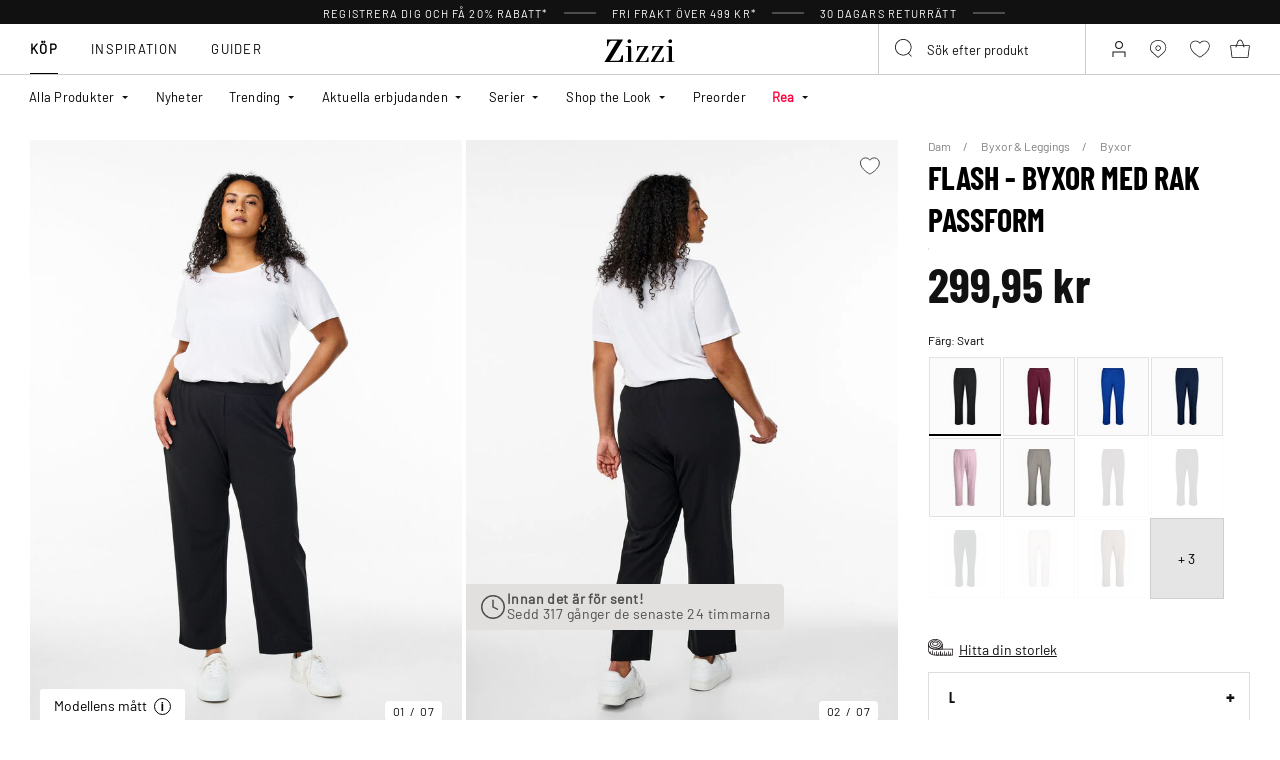

--- FILE ---
content_type: text/html;charset=UTF-8
request_url: https://www.zizzi.se/flash---byxor-med-rak-passform-svart-l-FL0007A019904.html
body_size: 62614
content:












<!-- Include Page Designer Campaign Banner JavaScript and Styles only once here rather than at component level. -->
<!-- There should only be one Campagin Banner added on a PD page. Multiple Banners is unsupported at the moment. -->


<!DOCTYPE html>
<html lang="sv-se" class="page-product-show">
<head>
<!--[if gt IE 9]><!-->



    


    
    <script>
        (function(){function r(n,e,t){function i(o,u){if(!e[o]){if(!n[o]){var f="function"==typeof require&&require;if(!u&&f)return f(o,!0);if(a)return a(o,!0);var c=new Error("Cannot find module '"+o+"'");throw c.code="MODULE_NOT_FOUND",c}var s=e[o]={exports:{}};n[o][0].call(s.exports,function(r){var e=n[o][1][r];return i(e||r)},s,s.exports,r,n,e,t)}return e[o].exports}for(var a="function"==typeof require&&require,o=0;o<t.length;o++)i(t[o]);return i}return r})()({1:[function(r,n,e){"use strict";function t(r,n){return o(r)||a(r,n)||i()}function i(){throw new TypeError("Invalid attempt to destructure non-iterable instance")}function a(r,n){var e=[];var t=true;var i=false;var a=undefined;try{for(var o=r[Symbol.iterator](),u;!(t=(u=o.next()).done);t=true){e.push(u.value);if(n&&e.length===n)break}}catch(r){i=true;a=r}finally{try{if(!t&&o["return"]!=null)o["return"]()}finally{if(i)throw a}}return e}function o(r){if(Array.isArray(r))return r}(function(r,n){var e="3.2";var i=Date.now();if(!Object.entries){Object.entries=function(r){var n=Object.keys(r),e=n.length,t=new Array(e);while(e--){t[e]=[n[e],r[n[e]]]}return t}}function a(){var r="cs_test_cookie=1";var n=document.location.hostname.split(".");for(var e=n.length-1;e>=0;e--){var t=n.slice(e).join(".");document.cookie=r+";domain=."+t+";";if(document.cookie.indexOf(r)>-1){document.cookie=r.split("=")[0]+"=;domain=."+t+";expires=Thu, 01 Jan 1970 00:00:01 GMT;";return t}}return document.location.hostname}function o(r,n){var e=[n];var t=r.substring(0,r.length-n.length);if(t.length>0){var i=t.split(".");i.pop();var a=n;for(var o=i.length-1;o>=0;o--){a=i[o]+"."+a;e.push(a)}}return e}function u(r,n,e,t,i){var a=r+"="+n+";";if(e!==null){a+="expires="+e+";"}if(t!==null){a+="domain="+t+";"}if(i){a+="secure;"}a+="path=/;";document.cookie=a}var f=Date.now();var c=[];var s=document.cookie;if(!s){return}var l=a();var v=o(document.location.hostname,l);s=s.split(/; */);var h={};for(var d=0;d<s.length;d++){h[s[d].substring(0,s[d].indexOf("="))]=s[d].substring(s[d].indexOf("=")+1)}var g="_acs_";var p="_acs__acsr_";var b=[];Object.entries(h).forEach(function(r){var n=t(r,2),e=n[0],i=n[1];if(e.indexOf(g)===0){var a=true;for(var o in v){if(e===g+v[o]){a=false;break}}if(a){b.push(e);return}try{var s=JSON.parse(h[e]);if(s.c){var l=e.substring(g.length);for(var d=0,p=Object.entries(s.c);d<p.length;d++){var m=t(p[d],2),O=m[0],w=m[1];var x=parseInt(w.e,36)*1e3;if(!(O in h)&&x>f){u(O,w.v,new Date(x).toUTCString(),w.r?null:"."+l,w.s?true:false)}}}}catch(r){c.push({n:e,v:h[e],e:r})}}});b.forEach(function(r){var n=h[r];if(r.indexOf(p)===0){if(!(r.substring(p.length)in h)){u(r.substring(p.length),n,null,null,null);return}}if(r.indexOf(g)===0){if(!(r.substring(g.length)in h)){u(r.substring(g.length),n,null,l,null)}}});var m=Date.now();r.acqps={v:e,s:i,e:m,t:m-i,w:c}})(window)},{}]},{},[1]);
    </script>
    


    

    <script>!function(){"use strict";function e(e,t){for(var r=0;r<t.length;r++){var n=t[r];n.enumerable=n.enumerable||!1,n.configurable=!0,"value"in n&&(n.writable=!0),Object.defineProperty(e,n.key,n)}}function t(e,t,r){return t in e?Object.defineProperty(e,t,{value:r,enumerable:!0,configurable:!0,writable:!0}):e[t]=r,e}function r(e,t){return function(e){if(Array.isArray(e))return e}(e)||function(e,t){var r=null==e?null:"undefined"!=typeof Symbol&&e[Symbol.iterator]||e["@@iterator"];if(null!=r){var n,a,o=[],i=!0,s=!1;try{for(r=r.call(e);!(i=(n=r.next()).done)&&(o.push(n.value),!t||o.length!==t);i=!0);}catch(e){s=!0,a=e}finally{try{i||null==r.return||r.return()}finally{if(s)throw a}}return o}}(e,t)||function(e,t){if(e){if("string"==typeof e)return n(e,t);var r=Object.prototype.toString.call(e).slice(8,-1);return"Object"===r&&e.constructor&&(r=e.constructor.name),"Map"===r||"Set"===r?Array.from(e):"Arguments"===r||/^(?:Ui|I)nt(?:8|16|32)(?:Clamped)?Array$/.test(r)?n(e,t):void 0}}(e,t)||function(){throw new TypeError("Invalid attempt to destructure non-iterable instance.\nIn order to be iterable, non-array objects must have a [Symbol.iterator]() method.")}()}function n(e,t){(null==t||t>e.length)&&(t=e.length);for(var r=0,n=new Array(t);r<t;r++)n[r]=e[r];return n}function a(e,t){return function(e,t){return t.get?t.get.call(e):t.value}(e,i(e,t,"get"))}function o(e,t,r){return function(e,t,r){if(t.set)t.set.call(e,r);else{if(!t.writable)throw new TypeError("attempted to set read only private field");t.value=r}}(e,i(e,t,"set"),r),r}function i(e,t,r){if(!t.has(e))throw new TypeError("attempted to "+r+" private field on non-instance");return t.get(e)}function s(e,t,r){if(!t.has(e))throw new TypeError("attempted to get private field on non-instance");return r}function c(e,t){if(t.has(e))throw new TypeError("Cannot initialize the same private elements twice on an object")}function l(e,t,r){c(e,t),t.set(e,r)}function u(e,t){c(e,t),t.add(e)}var p=[" daum[ /]"," deusu/","(?:^| )site","@[a-z]","\\(at\\)[a-z]","\\(github\\.com/","\\[at\\][a-z]","^12345","^<","^[\\w \\.\\-\\(\\)]+(/v?\\d+(\\.\\d+)?(\\.\\d{1,10})?)?$","^[^ ]{50,}$","^active","^ad muncher","^anglesharp/","^anonymous","^avsdevicesdk/","^axios/","^bidtellect/","^biglotron","^castro","^clamav[ /]","^cobweb/","^coccoc","^custom","^ddg[_-]android","^discourse","^dispatch/\\d","^downcast/","^duckduckgo","^facebook","^fdm[ /]\\d","^getright/","^gozilla/","^hatena","^hobbit","^hotzonu","^hwcdn/","^jeode/","^jetty/","^jigsaw","^linkdex","^lwp[-: ]","^metauri","^microsoft bits","^movabletype","^mozilla/\\d\\.\\d \\(compatible;?\\)$","^mozilla/\\d\\.\\d \\w*$","^navermailapp","^netsurf","^offline explorer","^phantom","^php","^postman","^postrank","^python","^read","^reed","^restsharp/","^snapchat","^space bison","^svn","^swcd ","^taringa","^test certificate info","^thumbor/","^tumblr/","^user-agent:mozilla","^valid","^venus/fedoraplanet","^w3c","^webbandit/","^webcopier","^wget","^whatsapp","^xenu link sleuth","^yahoo","^yandex","^zdm/\\d","^zoom marketplace/","^{{.*}}$","adbeat\\.com","appinsights","archive","ask jeeves/teoma","bit\\.ly/","bluecoat drtr","bot","browsex","burpcollaborator","capture","catch","check","chrome-lighthouse","chromeframe","client","cloud","crawl","dareboost","datanyze","dataprovider","dejaclick","dmbrowser","download","evc-batch/","feed","firephp","freesafeip","ghost","gomezagent","google","headlesschrome/","http","httrack","hubspot marketing grader","hydra","ibisbrowser","images","iplabel","ips-agent","java","library","mail\\.ru/","manager","monitor","morningscore/","neustar wpm","news","nutch","offbyone","optimize","pageburst","pagespeed","perl","pingdom","powermarks","preview","proxy","ptst[ /]\\d","reader","rexx;","rigor","rss","scan","scrape","search","serp ?reputation ?management","server","sogou","sparkler/","spider","statuscake","stumbleupon\\.com","supercleaner","synapse","synthetic","taginspector/","torrent","tracemyfile","transcoder","trendsmapresolver","twingly recon","url","virtuoso","wappalyzer","webglance","webkit2png","websitemetadataretriever","whatcms/","wordpress","zgrab"];!function(e){try{new RegExp("(?<! cu)bot").test("dangerbot")}catch(t){return e}[["bot","(?<! cu)bot"],["google","(?<! (?:channel/|google/))google(?!(app|/google| pixel))"],["http","(?<!(?:lib))http"],["java","java(?!;)"],["search","(?<! ya(?:yandex)?)search"]].forEach((function(t){var n=r(t,2),a=n[0],o=n[1],i=e.lastIndexOf(a);~i&&e.splice(i,1,o)}))}(p);var d=new WeakMap,f=new WeakMap,h=new WeakSet,g=new WeakSet;function m(){o(this,f,new RegExp(a(this,d).join("|"),"i"))}function b(e){return a(this,d).indexOf(e.toLowerCase())}var v=new(function(){function n(e){var a=this;return function(e,t){if(!(e instanceof t))throw new TypeError("Cannot call a class as a function")}(this,n),u(this,g),u(this,h),l(this,d,{writable:!0,value:void 0}),l(this,f,{writable:!0,value:void 0}),o(this,d,e||p.slice()),s(this,h,m).call(this),Object.defineProperties((function(e){return a.test(e)}),Object.entries(Object.getOwnPropertyDescriptors(n.prototype)).reduce((function(e,n){var o=r(n,2),i=o[0],s=o[1];return"function"==typeof s.value&&Object.assign(e,t({},i,{value:a[i].bind(a)})),"function"==typeof s.get&&Object.assign(e,t({},i,{get:function(){return a[i]}})),e}),{}))}var i,c;return i=n,(c=[{key:"pattern",get:function(){return new RegExp(a(this,f))}},{key:"test",value:function(e){return Boolean(e)&&a(this,f).test(e)}},{key:"find",value:function(){var e=arguments.length>0&&void 0!==arguments[0]?arguments[0]:"",t=e.match(a(this,f));return t&&t[0]}},{key:"matches",value:function(){var e=arguments.length>0&&void 0!==arguments[0]?arguments[0]:"";return a(this,d).filter((function(t){return new RegExp(t,"i").test(e)}))}},{key:"clear",value:function(){var e=arguments.length>0&&void 0!==arguments[0]?arguments[0]:"";this.exclude(this.matches(e))}},{key:"extend",value:function(){var e=this,t=arguments.length>0&&void 0!==arguments[0]?arguments[0]:[];[].push.apply(a(this,d),t.filter((function(t){return-1===s(e,g,b).call(e,t)})).map((function(e){return e.toLowerCase()}))),s(this,h,m).call(this)}},{key:"exclude",value:function(){for(var e=arguments.length>0&&void 0!==arguments[0]?arguments[0]:[],t=e.length;t--;){var r=s(this,g,b).call(this,e[t]);r>-1&&a(this,d).splice(r,1)}s(this,h,m).call(this)}},{key:"spawn",value:function(e){return new n(e||a(this,d))}}])&&e(i.prototype,c),Object.defineProperty(i,"prototype",{writable:!1}),n}());!function(e,t,r,n){if(!n.sessionStorage.getItem("__sftkCacheBuster"))if(-1!==n.location.search.indexOf("__sftkCacheBuster")||v(navigator.userAgent))n.sessionStorage.setItem("__sftkCacheBuster",!0);else{var a=document.createElement(e),o=document.getElementsByTagName(e)[0];a.id="CookieConsent",a.src="https://policy.app.cookieinformation.com/uc.js",a.defer=1,a.setAttribute("data-culture","SV"),a.setAttribute("data-consent-sharing-iframe-placement","body"),o.parentNode.insertBefore(a,o)}}("script",0,0,window)}();</script>


    




    
        <script type="text/javascript">
            !function(e,r){var t=!1;function n(e){if(!t){t=!0,Grin=e.Grin||(e.Grin=[]);var n=r.createElement("script");n.type="text/javascript",n.async=!0,n.src="https://d38xvr37kwwhcm.cloudfront.net/js/grin-sdk.js";var c=r.getElementsByTagName("script")[0];c.parentNode.insertBefore(n,c)}}["click","scroll","mousemove","touchstart"].forEach(function(r){e.addEventListener(r,n,{once:!0})})}(window,document);
        </script>
    


    


    <script>
        window.interdeal = {
            get sitekey (){ return "5577b118738e9b85bd0f77df8f13e8a7"},
            get domains(){
                return {
                    "js": "https://cdn.equalweb.com/",
                    "acc": "https://access.equalweb.com/"
                }
            },
            "Position": "left",
            "Menulang": "SV",
            "hideBtn": true                        
        };

        (function(doc, head, body){
            var coreCall             = doc.createElement('script');
            coreCall.src             = interdeal.domains.js + 'core/5.1.13/accessibility.js';
            coreCall.defer           = true;
            coreCall.integrity       = 'sha512-70/AbMe6C9H3r5hjsQleJEY4y5l9ykt4WYSgyZj/WjpY/ord/26LWfva163b9W+GwWkfwbP0iLT+h6KRl+LoXA==';
            coreCall.crossOrigin     = 'anonymous';
            coreCall.setAttribute('data-cfasync', true );
            body? body.appendChild(coreCall) : head.appendChild(coreCall);
        })(document, document.head, document.body);
    </script>



<script defer type="text/javascript" src="/on/demandware.static/Sites-zizzi-Site/-/sv_SE/v1768550252493/js/main.js"></script>

    <script defer type="text/javascript" 
        src="/on/demandware.static/Sites-zizzi-Site/-/sv_SE/v1768550252493/js/productDetail.js" 
         
    >
    </script>

    <script defer type="text/javascript" 
        src="/on/demandware.static/Sites-zizzi-Site/-/sv_SE/v1768550252493/js/storeAvailability.js" 
         
    >
    </script>

    <script defer type="text/javascript" 
        src="/on/demandware.static/Sites-zizzi-Site/-/sv_SE/v1768550252493/js/campaignBanner.js" 
         
    >
    </script>


<!--<![endif]-->
<meta charset=UTF-8>

<meta http-equiv="x-ua-compatible" content="ie=edge">

<meta name="viewport" content="width=device-width, initial-scale=1, maximum-scale=1" >

<title>FLASH - Byxor med rak passform - Svart - Strl. L - Zizzi</title>

<meta name="description" content="Best&auml;ll FLASH - Byxor med rak passform i Svart p&aring; Zizzi f&ouml;r 299.95 SEK - Strl. L - Snabb leverans - Gratis leverans*" />




<link rel="alternate" href="https://www.zizzifashion.com/flash---trousers-with-straight-fit-black-FL0007A0199.html" hreflang="en-bg" />

<link rel="alternate" href="https://www.zizzifashion.com/flash---trousers-with-straight-fit-black-FL0007A0199.html" hreflang="en-hr" />

<link rel="alternate" href="https://www.zizzifashion.com/flash---trousers-with-straight-fit-black-FL0007A0199.html" hreflang="en-cz" />

<link rel="alternate" href="https://www.zizzifashion.com/flash---trousers-with-straight-fit-black-FL0007A0199.html" hreflang="en-ee" />

<link rel="alternate" href="https://www.zizzifashion.com/flash---trousers-with-straight-fit-black-FL0007A0199.html" hreflang="en-gr" />

<link rel="alternate" href="https://www.zizzifashion.com/flash---trousers-with-straight-fit-black-FL0007A0199.html" hreflang="en-hu" />

<link rel="alternate" href="https://www.zizzifashion.com/flash---trousers-with-straight-fit-black-FL0007A0199.html" hreflang="en-it" />

<link rel="alternate" href="https://www.zizzifashion.com/flash---trousers-with-straight-fit-black-FL0007A0199.html" hreflang="en-lu" />

<link rel="alternate" href="https://www.zizzifashion.com/flash---trousers-with-straight-fit-black-FL0007A0199.html" hreflang="en-pt" />

<link rel="alternate" href="https://www.zizzifashion.com/flash---trousers-with-straight-fit-black-FL0007A0199.html" hreflang="en-ro" />

<link rel="alternate" href="https://www.zizzifashion.com/flash---trousers-with-straight-fit-black-FL0007A0199.html" hreflang="en-sk" />

<link rel="alternate" href="https://www.zizzifashion.com/flash---trousers-with-straight-fit-black-FL0007A0199.html" hreflang="en-si" />

<link rel="alternate" href="https://www.zizzifashion.com/flash---trousers-with-straight-fit-black-FL0007A0199.html" hreflang="en-es" />

<link rel="alternate" href="https://www.zizzifashion.fr/flash---pantalon-a-coupe-droite-noir-FL0007A0199.html" hreflang="fr-fr" />

<link rel="alternate" href="https://www.zizzi.de/flash---hose-in-straight-fit-schwarz-FL0007A0199.html" hreflang="de-de" />

<link rel="alternate" href="https://www.zizzifashion.ie/flash---trousers-with-straight-fit-black-FL0007A0199.html" hreflang="en-ie" />

<link rel="alternate" href="https://www.zizzifashion.ch/flash---hose-in-straight-fit-schwarz-FL0007A0199.html" hreflang="de-ch" />

<link rel="alternate" href="https://www.zizzi.se/flash---byxor-med-rak-passform-svart-l-FL0007A019904.html" hreflang="sv-se" />

<link rel="alternate" href="https://www.zizzi.pl/flash---spodnie-o-prostym-kroju-czarne-FL0007A0199.html" hreflang="pl-pl" />

<link rel="alternate" href="https://www.zizzi.no/flash---bukser-med-straight-fit-svart-FL0007A0199.html" hreflang="no-no" />

<link rel="alternate" href="https://www.zizzi.dk/flash---bukser-med-straight-fit-sort-FL0007A0199.html" hreflang="da-dk" />

<link rel="alternate" href="https://www.zizzi.nl/flash---broek-met-rechte-pasvormflash---broek-met-straight-fit-zwart-FL0007A0199.html" hreflang="nl-nl" />

<link rel="alternate" href="https://www.zizzi.at/flash---hose-in-straight-fit-schwarz-FL0007A0199.html" hreflang="de-at" />

<link rel="alternate" href="https://www.zizzi.be/flash---broek-met-rechte-pasvormflash---broek-met-straight-fit-zwart-FL0007A0199.html" hreflang="nl-be" />

<link rel="alternate" href="https://www.zizzifashion.ch/fr/flash---pantalon-a-coupe-droite-noir-FL0007A0199.html" hreflang="fr-ch" />

<link rel="alternate" href="https://www.zizzi.be/fr/flash---pantalon-a-coupe-droite-noir-FL0007A0199.html" hreflang="fr-be" />

<link rel="alternate" href="https://www.zizzi.fi/flash---housut-suorassa-mallissa-musta-FL0007A0199.html" hreflang="fi-fi" />





	
		
			<meta property="og:title" content="FLASH - Byxor med rak passform - Svart - Strl. L - Zizzi" />
		
	
		
			<meta property="og:description" content="Best&auml;ll FLASH - Byxor med rak passform i Svart p&aring; Zizzi f&ouml;r 299.95 SEK - Strl. L - Snabb leverans - Gratis leverans*" />
		
	
		
			<meta property="og:type" content="website" />
		
	
		
			<meta property="og:url" content="https://www.zizzi.se/flash---byxor-med-rak-passform-svart-l-FL0007A019904.html" />
		
	
		
			<meta property="og:image" content="https://www.zizzi.se/dw/image/v2/BGBM_PRD/on/demandware.static/-/Sites-ballgroup-master-catalog/default/dw401866a0/images/Packshot/FL0007A-0199_Front.jpg?sw=705&amp;sh=967&amp;sm=fit" />
		
	
		
			<meta property="og:image:width" content="705" />
		
	
		
			<meta property="og:image:height" content="967" />
		
	
		
			<meta property="og:locale" content="sv_SE" />
		
	
		
			<meta property="og:site_name" content="Zizzi" />
		
	








<link rel="apple-touch-icon" href="/on/demandware.static/Sites-zizzi-Site/-/default/dw82a5beb6/images/favicons/apple-touch-icon.png" sizes="180x180" />
<link rel="icon" type="image/png" href="/on/demandware.static/Sites-zizzi-Site/-/default/dwd04d3500/images/favicons/favicon-16x16.png" sizes="16x16" />
<link rel="icon" type="image/png" href="/on/demandware.static/Sites-zizzi-Site/-/default/dwb5df10a7/images/favicons/favicon-32x32.png" sizes="32x32" />

<link rel="stylesheet" href="/on/demandware.static/Sites-zizzi-Site/-/sv_SE/v1768550252493/css/global.css" />
<link rel="preload" href="/on/demandware.static/Sites-zizzi-Site/-/sv_SE/v1768550252493/css/fonts.css" as="style" onload="this.rel='stylesheet'" />
<noscript>
    <link rel="stylesheet" href="/on/demandware.static/Sites-zizzi-Site/-/sv_SE/v1768550252493/css/fonts.css"/>
    <link rel="stylesheet" href="/on/demandware.static/Sites-zizzi-Site/-/sv_SE/v1768550252493/css/global.css"/>
</noscript>


    <link rel="stylesheet" href="/on/demandware.static/Sites-zizzi-Site/-/sv_SE/v1768550252493/css/product/detail.css"  />

    <link rel="stylesheet" href="/on/demandware.static/Sites-zizzi-Site/-/sv_SE/v1768550252493/css/experience/components/commerceAssets/campaignBanner.css"  />

    <link rel="stylesheet" href="/on/demandware.static/Sites-zizzi-Site/-/sv_SE/v1768550252493/css/pageDesigner.css"  />


    <link rel="stylesheet" href="/on/demandware.static/Sites-zizzi-Site/-/sv_SE/v1768550252493/css/storeLocator.css" 
    media="print" onload="this.media='all'" />











    
    <script>
        var _conv_page_type = 'productshow';
    </script>

    

    
        <script>
            var _conv_product_sku = 'FL0007A019904';
            var _conv_product_name = 'FLASH - Byxor med rak passform';
        </script>
    

    
    


    <script type="text/javascript" src="//cdn-4.convertexperiments.com/js/10043205-10045204.js"></script>

<script>
    const urlParams = new URLSearchParams( window.location.search);
    if (urlParams.get("userid")) {
        localStorage.setItem('raptorUserId', urlParams.get("userid"));
    }
</script>






<script>
window.languageCode = 'sv_SE'
window.raptor||(window.raptor={serverSideCookies: ["rsa"],q:[{event:"trackevent",params: Object.assign({"p7": localStorage.getItem("raptorUserId") || window.userId, "p26": window.languageCode},{p1:"pageview", p28: window.location.href })}],push:function(event,params,options){this.q.push({event:event,params:params,options:options})},customerId: "5773"});
</script>




    <script>
        var trackingData = JSON.parse(decodeURIComponent(window.atob('[base64]'))) || [];
        trackingData.forEach(event => {
            if (event.p1 === "setUser") {
                window.raptor.push("setRuid", event.ruid);
            } else {
                window.raptor.push("trackevent", Object.assign({
                    "p7": localStorage.getItem("raptorUserId") || window.userId,
                    "p26": window.languageCode
                }, event));
            }
        });
    </script>



<script defer src="/on/demandware.static/Sites-zizzi-Site/-/sv_SE/v1768550252493/js/raptor.js"></script>

<script>
    window.pageAction = 'productshow';
    window.currencyCode = 'SEK';
    window.dataLayer = window.dataLayer || [];
    window.dataLayerPageType = 'product';
    function gtag() {
        dataLayer.push(arguments);
    }

    gtag('consent', 'default', { ad_storage: 'denied', analytics_storage: 'denied', wait_for_update: 500 });
    gtag('set', 'ads_data_redaction', true);
    gtag('set', 'url_passthrough', false);

    dataLayer.push({"pageType":"product","categoryName":"FLASH - Byxor med rak passform","contentGrouping":"FLASH - Byxor med rak passform","storefront_language":"sv-se"});

    function updateGoogleConsent(adStorage, analyticsStorage) {
        gtag('consent', 'update', { ad_storage: adStorage ? "granted" : "denied", analytics_storage: analyticsStorage ? "granted" : "denied"});
    }

</script>


<script>
    window.dataLayer = window.dataLayer || [];
    dataLayer.push({"uid":"","sid":"zJc3hKf3-hR3emTPKyv8D7hQm6uKNmJgHKE=","deviceType":"desktop","customerGroup":"DK-NO-SE,DesktopDevice,EverymarkedbutNL,Everyone,Everyone_without_influencer,Klarna-markets,MobileAndDesktopDevice,NotClubZizzi,NotClubZizziNewMarkets,NotClubZizzi_NOT_DE,NotClubZizzi_Not_DK,NotClubZizzi_Not_NO,Pluslet,SUB-TEST-ON-CONTROL,StoresOnly-markets,Swedish(Sweden),Unregistered,fitGuaranteeFalse","abTestSeg":""});
</script>


<!-- Google Tag Manager -->
<script>(function(w,d,s,l,i,k){w[l]=w[l]||[];w[l].push({'gtm.start':
new Date().getTime(),event:'gtm.js'});var f=d.getElementsByTagName(s)[0],
j=d.createElement(s),dl=l!='dataLayer'?'&l='+l:'';j.async=true;j.src=
k+'?id='+i+dl;j.addEventListener('load',function(){var _ge = new CustomEvent('gtm_loaded', { bubbles: true });d.dispatchEvent(_ge);
});f.parentNode.insertBefore(j,f);
})(window,document,'script','dataLayer','GTM-NCB64XD', 'https://www.googletagmanager.com/gtm.js');</script>
<!-- End Google Tag Manager -->


<script defer src="/on/demandware.static/Sites-zizzi-Site/-/sv_SE/v1768550252493/js/tagmanager.js"></script>



<link rel="stylesheet" href="/on/demandware.static/Sites-zizzi-Site/-/sv_SE/v1768550252493/css/skin/skin.css" />






    <!-- SPEED KIT JS --> <script src="https://zizzi.app.baqend.com/v1/speedkit/install.js" async crossorigin="anonymous"></script>


<link rel="canonical" href="https://www.zizzi.se/flash---byxor-med-rak-passform-svart-l-FL0007A019904.html"/>

<script type="text/javascript">//<!--
/* <![CDATA[ (head-active_data.js) */
var dw = (window.dw || {});
dw.ac = {
    _analytics: null,
    _events: [],
    _category: "",
    _searchData: "",
    _anact: "",
    _anact_nohit_tag: "",
    _analytics_enabled: "true",
    _timeZone: "Europe/Copenhagen",
    _capture: function(configs) {
        if (Object.prototype.toString.call(configs) === "[object Array]") {
            configs.forEach(captureObject);
            return;
        }
        dw.ac._events.push(configs);
    },
	capture: function() { 
		dw.ac._capture(arguments);
		// send to CQ as well:
		if (window.CQuotient) {
			window.CQuotient.trackEventsFromAC(arguments);
		}
	},
    EV_PRD_SEARCHHIT: "searchhit",
    EV_PRD_DETAIL: "detail",
    EV_PRD_RECOMMENDATION: "recommendation",
    EV_PRD_SETPRODUCT: "setproduct",
    applyContext: function(context) {
        if (typeof context === "object" && context.hasOwnProperty("category")) {
        	dw.ac._category = context.category;
        }
        if (typeof context === "object" && context.hasOwnProperty("searchData")) {
        	dw.ac._searchData = context.searchData;
        }
    },
    setDWAnalytics: function(analytics) {
        dw.ac._analytics = analytics;
    },
    eventsIsEmpty: function() {
        return 0 == dw.ac._events.length;
    }
};
/* ]]> */
// -->
</script>
<script type="text/javascript">//<!--
/* <![CDATA[ (head-cquotient.js) */
var CQuotient = window.CQuotient = {};
CQuotient.clientId = 'bgbm-zizzi';
CQuotient.realm = 'BGBM';
CQuotient.siteId = 'zizzi';
CQuotient.instanceType = 'prd';
CQuotient.locale = 'sv_SE';
CQuotient.fbPixelId = '__UNKNOWN__';
CQuotient.activities = [];
CQuotient.cqcid='';
CQuotient.cquid='';
CQuotient.cqeid='';
CQuotient.cqlid='';
CQuotient.apiHost='api.cquotient.com';
/* Turn this on to test against Staging Einstein */
/* CQuotient.useTest= true; */
CQuotient.useTest = ('true' === 'false');
CQuotient.initFromCookies = function () {
	var ca = document.cookie.split(';');
	for(var i=0;i < ca.length;i++) {
	  var c = ca[i];
	  while (c.charAt(0)==' ') c = c.substring(1,c.length);
	  if (c.indexOf('cqcid=') == 0) {
		CQuotient.cqcid=c.substring('cqcid='.length,c.length);
	  } else if (c.indexOf('cquid=') == 0) {
		  var value = c.substring('cquid='.length,c.length);
		  if (value) {
		  	var split_value = value.split("|", 3);
		  	if (split_value.length > 0) {
			  CQuotient.cquid=split_value[0];
		  	}
		  	if (split_value.length > 1) {
			  CQuotient.cqeid=split_value[1];
		  	}
		  	if (split_value.length > 2) {
			  CQuotient.cqlid=split_value[2];
		  	}
		  }
	  }
	}
}
CQuotient.getCQCookieId = function () {
	if(window.CQuotient.cqcid == '')
		window.CQuotient.initFromCookies();
	return window.CQuotient.cqcid;
};
CQuotient.getCQUserId = function () {
	if(window.CQuotient.cquid == '')
		window.CQuotient.initFromCookies();
	return window.CQuotient.cquid;
};
CQuotient.getCQHashedEmail = function () {
	if(window.CQuotient.cqeid == '')
		window.CQuotient.initFromCookies();
	return window.CQuotient.cqeid;
};
CQuotient.getCQHashedLogin = function () {
	if(window.CQuotient.cqlid == '')
		window.CQuotient.initFromCookies();
	return window.CQuotient.cqlid;
};
CQuotient.trackEventsFromAC = function (/* Object or Array */ events) {
try {
	if (Object.prototype.toString.call(events) === "[object Array]") {
		events.forEach(_trackASingleCQEvent);
	} else {
		CQuotient._trackASingleCQEvent(events);
	}
} catch(err) {}
};
CQuotient._trackASingleCQEvent = function ( /* Object */ event) {
	if (event && event.id) {
		if (event.type === dw.ac.EV_PRD_DETAIL) {
			CQuotient.trackViewProduct( {id:'', alt_id: event.id, type: 'raw_sku'} );
		} // not handling the other dw.ac.* events currently
	}
};
CQuotient.trackViewProduct = function(/* Object */ cqParamData){
	var cq_params = {};
	cq_params.cookieId = CQuotient.getCQCookieId();
	cq_params.userId = CQuotient.getCQUserId();
	cq_params.emailId = CQuotient.getCQHashedEmail();
	cq_params.loginId = CQuotient.getCQHashedLogin();
	cq_params.product = cqParamData.product;
	cq_params.realm = cqParamData.realm;
	cq_params.siteId = cqParamData.siteId;
	cq_params.instanceType = cqParamData.instanceType;
	cq_params.locale = CQuotient.locale;
	
	if(CQuotient.sendActivity) {
		CQuotient.sendActivity(CQuotient.clientId, 'viewProduct', cq_params);
	} else {
		CQuotient.activities.push({activityType: 'viewProduct', parameters: cq_params});
	}
};
/* ]]> */
// -->
</script>


    
    <script type="application/ld+json">
        {"@context":"http://schema.org","@type":"BreadcrumbList","itemListElement":[{"@type":"ListItem","name":"Dam","position":0,"item":"https://www.zizzi.se/dam/"},{"@type":"ListItem","name":"Byxor & Leggings","position":1,"item":"https://www.zizzi.se/dam/byxor-leggings/"},{"@type":"ListItem","name":"Byxor","position":2,"item":"https://www.zizzi.se/dam/byxor-leggings/byxor/"}]}
    </script>



   <script type="application/ld+json">
        {"@context":"http://schema.org/","@type":"Product","name":"FLASH - Byxor med rak passform","category":"Byxor","description":"Byxor från Flash by Zizzi.\n\nEnkla byxor med resårkant i midjan. De är tillverkade i en bekväm och stretchig kvalitet med löst sittande passform.\n","mpn":"FL0007A019904","sku":"FL0007A019904","gtin13":"5711288327189","productid":"FL0007A019904","url":"https://www.zizzi.se/flash---byxor-med-rak-passform-svart-l-FL0007A019904.html","color":"Svart","pattern":"","size":{"@type":"SizeSpecification","name":"L","sizeSystem":"https://schema.org/WearableSizeSystemEurope","sizeGroup":["https://schema.org/WearableSizeGroupPlus","https://schema.org/WearableSizeGroupBig"]},"material":"95% Polyester,5% Elastane","brand":{"@type":"Brand","name":"Flash by Zizzi"},"image":["https://www.zizzi.se/dw/image/v2/BGBM_PRD/on/demandware.static/-/Sites-ballgroup-master-catalog/default/dw121b6557/images/Model/FL0007A-0199_ModelFront.jpg?sw=820&sh=1129&sm=fit","https://www.zizzi.se/dw/image/v2/BGBM_PRD/on/demandware.static/-/Sites-ballgroup-master-catalog/default/dw30397645/images/Model/FL0007A-0199_ModelBack.jpg?sw=820&sh=1129&sm=fit","https://www.zizzi.se/dw/image/v2/BGBM_PRD/on/demandware.static/-/Sites-ballgroup-master-catalog/default/dw06478550/images/Model/FL0007A-0199_ModelDetail1.jpg?sw=820&sh=1129&sm=fit","https://www.zizzi.se/dw/image/v2/BGBM_PRD/on/demandware.static/-/Sites-ballgroup-master-catalog/default/dw00df51ef/images/Model/FL0007A-0199_ModelDetail2.jpg?sw=820&sh=1129&sm=fit"],"audience":{"@type":"PeopleAudience","suggestedGender":"Female"},"offers":{"url":"https://www.zizzi.se/flash---byxor-med-rak-passform-svart-l-FL0007A019904.html","@type":"Offer","priceCurrency":"SEK","price":"299.95","itemCondition":"https://schema.org/NewCondition","availability":"http://schema.org/InStock","hasMerchantReturnPolicy":{"@type":"MerchantReturnPolicy","applicableCountry":"SE","returnPolicyCategory":"https://schema.org/MerchantReturnFiniteReturnWindow","merchantReturnDays":30,"returnMethod":"https://schema.org/ReturnByMail","returnPolicyCountry":"SE","returnFees":"https://schema.org/ReturnShippingFees","returnShippingFeesAmount":{"@type":"MonetaryAmount","value":29,"currency":"SEK"}},"shippingDetails":{"@type":"OfferShippingDetails","shippingRate":{"@type":"MonetaryAmount","value":49,"currency":"SEK"},"shippingDestination":{"@type":"DefinedRegion","addressCountry":"SE"},"deliveryTime":{"@type":"ShippingDeliveryTime","businessDays":{"@type":"OpeningHoursSpecification","dayOfWeek":["https://schema.org/Monday","https://schema.org/Tuesday","https://schema.org/Wednesday","https://schema.org/Thursday","https://schema.org/Friday"]},"cutoffTime":"15:00:00+0100","handlingTime":{"@type":"QuantitativeValue","minValue":0,"maxValue":1,"unitCode":"d"},"transitTime":{"@type":"QuantitativeValue","minValue":1,"maxValue":4,"unitCode":"d"}}}}}
    </script>






<!-- Include Page Designer html head region. Usefull for adding scripts in to the head tag -->

</head>
<body>
<!-- Google Tag Manager (noscript) -->
<noscript><iframe src="https://www.googletagmanager.com/ns.html?id=GTM-NCB64XD"
height="0" width="0" style="display:none;visibility:hidden"></iframe></noscript>
<!-- End Google Tag Manager (noscript) -->

<div class="page" data-action="Product-Show" data-querystring="pid=FL0007A019904" >












<header class="header">
    <div class="header-banner">
        <div class="d-flex justify-content-between">
            <div class="col content">
                
	 


	
<div class="html-slot-container">
    
        
            <ul class="promo-list">
	<li>Registrera dig och få 20% rabatt*</li>
	<li class="js-show-delivery-info" data-modal-title="Levering" data-url="https://www.zizzi.se/on/demandware.store/Sites-zizzi-Site/se_SV/Page-GetAjaxPDPage?cid=shipping-info-panel">Fri frakt över 499 kr*</li>
	<li>30 dagars returrätt</li>
</ul>
<style>
.js-show-delivery-info {
    cursor: pointer;
}
</style>
        
    
</div>
 
	
            </div>
        </div>
    </div>

    <div class="notifications-banner">
        
	 


	



 
	
    </div>

    <div class="header__bottom js-header-bottom-sticky">
        <div class="header__nav collapsible-md">
            <button
                class="header__nav-toggler title js-nav-toggler"
                type="button"
                aria-controls="navbar"
                aria-expanded="false"
                aria-label="Toggle navigation"
            >
                <span class="visually-hidden">Menu</span>
            </button>

            








<nav id="nav" class="nav js-nav">
    <span class="nav__close-wrapper js-nav-close-wrapper">
        <button class="nav__close js-nav-close">
            






<span class="svg-wrapper " style="width:15px; height:15px;">
<svg viewbox="0 0 413.348 413.348" xmlns="http://www.w3.org/2000/svg"><path d="m413.348 24.354-24.354-24.354-182.32 182.32-182.32-182.32-24.354 24.354 182.32 182.32-182.32 182.32 24.354 24.354 182.32-182.32 182.32 182.32 24.354-24.354-182.32-182.32z"/></svg>
</span>

        </button>
    </span>
    <div class="nav-container">
        
        

        
            
            
            
            <div class="new-nav-mobile-section  visible-to-mobile-only ">
                <!-- To display category name -->
                
                <div class="nav__flyout-section-title heading-text ">
                    Trendigt 
                </div>
                
                

                <!-- To display subcategories in accordion or till limitToShow -->
                
                <div class="items " >
                    <ul class="nav__list-third">
                        
                            
                            
                                
                                    <li class=" showSubCategory">
                                        <a class="nav__item-third" href="https://www.zizzi.se/nyheter/"  >
                                            
                                                <div class="icon">
                                                    <span class="svg-wrapper" style="width:27px; height:27px;">
                                                        <img src="[data-uri] 1w" data-src="https://www.zizzi.se/on/demandware.static/-/Sites-ballgroup-storefront-catalog/default/dw92286795/new-navigation/kategorier__nyheder.svg" width="27" height="27" alt="menu icon"/>
                                                    </span>
                                                </div>
                                            
                                            <div class="nav__link-third">
                                                Nyheter 
                                            </div>
                                        </a>
                                    </li>
                                
                            
                        
                            
                            
                                
                                    <li class=" showSubCategory">
                                        <a class="nav__item-third" href="https://www.zizzi.se/shop-the-look/"  >
                                            
                                                <div class="icon">
                                                    <span class="svg-wrapper" style="width:27px; height:27px;">
                                                        <img src="[data-uri] 1w" data-src="https://www.zizzi.se/on/demandware.static/-/Sites-ballgroup-storefront-catalog/default/dw66e7f985/new-navigation/newicons/kategorier__shop_the_look.svg" width="27" height="27" alt="menu icon"/>
                                                    </span>
                                                </div>
                                            
                                            <div class="nav__link-third">
                                                Shop the look 
                                            </div>
                                        </a>
                                    </li>
                                
                            
                        
                            
                            
                                
                                    <li class=" showSubCategory">
                                        <a class="nav__item-third" href="https://www.zizzi.se/rea/"  >
                                            
                                                <div class="icon">
                                                    <span class="svg-wrapper" style="width:27px; height:27px;">
                                                        <img src="[data-uri] 1w" data-src="https://www.zizzi.se/on/demandware.static/-/Sites-ballgroup-storefront-catalog/default/dweecc818d/new-navigation/kategorier__udsalg.svg" width="27" height="27" alt="menu icon"/>
                                                    </span>
                                                </div>
                                            
                                            <div class="nav__link-third">
                                                Rea 
                                            </div>
                                        </a>
                                    </li>
                                
                            
                        
                            
                            
                                
                            
                        
                            
                            
                                
                            
                        
                            
                            
                                
                            
                        
                            
                            
                                
                            
                        
                            
                            
                                
                            
                        
                    </ul>
                

                    <!-- To display subcategories after clicking see-more -->
                    <ul  id="collapsibleOffersList-Trending-link-menulink"  class="nav__list-third collapse">
                        
                            
                        
                            
                        
                            
                        
                            
                                <li class="">
                                    <a class="nav__item-third" href="https://www.zizzi.se/trends/nya-sasongsvaror/"  >
                                        
                                            <div class="icon">
                                                <span class="svg-wrapper" style="width:27px; height:27px;">
                                                    <img src="[data-uri] 1w" data-src="https://www.zizzi.se/on/demandware.static/-/Sites-ballgroup-storefront-catalog/default/dw37c8e7ec/new-navigation/kategorier__alle varer.svg" width="27" height="27" alt="menu icon"/>
                                                </span>
                                            </div>
                                        
                                        <div class="nav__link-third">
                                            Nya s&auml;songsvaror 
                                        </div>
                                    </a>
                                </li>
                            
                        
                            
                                <li class="">
                                    <a class="nav__item-third" href="https://www.zizzi.se/sasong/sasongens-jackor-stickade-plagg/"  >
                                        
                                            <div class="icon">
                                                <span class="svg-wrapper" style="width:27px; height:27px;">
                                                    <img src="[data-uri] 1w" data-src="https://www.zizzi.se/on/demandware.static/-/Sites-ballgroup-storefront-catalog/default/dwabbc67ca/new-navigation/kategorier__strik.svg" width="27" height="27" alt="menu icon"/>
                                                </span>
                                            </div>
                                        
                                        <div class="nav__link-third">
                                            Vinterklar: Jackor &amp; stickade plagg 
                                        </div>
                                    </a>
                                </li>
                            
                        
                            
                                <li class="">
                                    <a class="nav__item-third" href="https://www.zizzi.se/trends/kladd-i-denim/"  >
                                        
                                            <div class="icon">
                                                <span class="svg-wrapper" style="width:27px; height:27px;">
                                                    <img src="[data-uri] 1w" data-src="https://www.zizzi.se/on/demandware.static/-/Sites-ballgroup-storefront-catalog/default/dw31a877ab/new-navigation/kategorier__jeans.svg" width="27" height="27" alt="menu icon"/>
                                                </span>
                                            </div>
                                        
                                        <div class="nav__link-third">
                                            Kl&auml;dd i denim 
                                        </div>
                                    </a>
                                </li>
                            
                        
                            
                                <li class="">
                                    <a class="nav__item-third" href="https://www.zizzi.se/trends/ljus-latt/"  >
                                        
                                            <div class="icon">
                                                <span class="svg-wrapper" style="width:27px; height:27px;">
                                                    <img src="[data-uri] 1w" data-src="https://www.zizzi.se/on/demandware.static/-/Sites-ballgroup-storefront-catalog/default/dw92286795/new-navigation/kategorier__nyheder.svg" width="27" height="27" alt="menu icon"/>
                                                </span>
                                            </div>
                                        
                                        <div class="nav__link-third">
                                            Bruna nyanser 
                                        </div>
                                    </a>
                                </li>
                            
                        
                            
                                <li class="">
                                    <a class="nav__item-third" href="https://www.zizzi.se/trends/klader-med-prickar/"  >
                                        
                                            <div class="icon">
                                                <span class="svg-wrapper" style="width:27px; height:27px;">
                                                    <img src="[data-uri] 1w" data-src="https://www.zizzi.se/on/demandware.static/-/Sites-ballgroup-storefront-catalog/default/dw27fe76fe/new-navigation/kategorier__dots.svg" width="27" height="27" alt="menu icon"/>
                                                </span>
                                            </div>
                                        
                                        <div class="nav__link-third">
                                            Kl&auml;der med prickar 
                                        </div>
                                    </a>
                                </li>
                            
                        
                    </ul>

                    <!-- To display showmore link -->
                    
                        <ul class="nav__list-third">
                            <li class="seemore">
                                
                                <div class="nav__item-third collapsed see-more-less-text" data-toggle="collapse" aria-expanded="false" data-target="#collapsibleOffersList-Trending-link-menulink">
                                    <span class="collapsed">
                                        Se mer
                                    </span>
                                    <span class="expanded">
                                        Se mindre
                                    </span>
                                </div>
                            </li>
                        </ul>
                    
                </div>
            </div>
            
        
            
            
            
            <div class="new-nav-mobile-section   ">
                <!-- To display category name -->
                
                <div class="nav__flyout-section-title heading-text ">
                    Alla Produkter  <span class="product-count">3300+</span> 
                </div>
                
                

                <!-- To display subcategories in accordion or till limitToShow -->
                
                <div class="items " >
                    <ul class="nav__list-third">
                        
                            
                            
                                
                                    <li class=" showSubCategory">
                                        <a class="nav__item-third" href="https://www.zizzi.se/dam/"  >
                                            
                                                <div class="icon">
                                                    <span class="svg-wrapper" style="width:27px; height:27px;">
                                                        <img src="[data-uri] 1w" data-src="https://www.zizzi.se/on/demandware.static/-/Sites-ballgroup-storefront-catalog/default/dwecc487f3/new-navigation/newicons/kategorier__alle_varer.svg" width="27" height="27" alt="menu icon"/>
                                                    </span>
                                                </div>
                                            
                                            <div class="nav__link-third">
                                                Alla produkter 
                                            </div>
                                        </a>
                                    </li>
                                
                            
                        
                            
                            
                                
                                    <li class=" showSubCategory">
                                        <a class="nav__item-third" href="https://www.zizzi.se/bastsaljare/"  >
                                            
                                                <div class="icon">
                                                    <span class="svg-wrapper" style="width:27px; height:27px;">
                                                        <img src="[data-uri] 1w" data-src="https://www.zizzi.se/on/demandware.static/-/Sites-ballgroup-storefront-catalog/default/dwff3ad717/new-navigation/kategorier__inspiration.svg" width="27" height="27" alt="menu icon"/>
                                                    </span>
                                                </div>
                                            
                                            <div class="nav__link-third">
                                                B&auml;sts&auml;ljare 
                                            </div>
                                        </a>
                                    </li>
                                
                            
                        
                            
                            
                                
                                    <li class=" showSubCategory">
                                        <a class="nav__item-third" href="/dam/klanningar/"  >
                                            
                                                <div class="icon">
                                                    <span class="svg-wrapper" style="width:27px; height:27px;">
                                                        <img src="[data-uri] 1w" data-src="https://www.zizzi.se/on/demandware.static/-/Sites-ballgroup-storefront-catalog/default/dwa065e7a9/new-navigation/kategorier__kjoler.svg" width="27" height="27" alt="menu icon"/>
                                                    </span>
                                                </div>
                                            
                                            <div class="nav__link-third">
                                                Kl&auml;nningar 
                                            </div>
                                        </a>
                                    </li>
                                
                            
                        
                            
                            
                                
                            
                        
                            
                            
                                
                            
                        
                            
                            
                                
                            
                        
                            
                            
                                
                            
                        
                            
                            
                                
                            
                        
                            
                            
                                
                            
                        
                            
                            
                                
                            
                        
                            
                            
                                
                            
                        
                            
                            
                                
                            
                        
                            
                            
                                
                            
                        
                            
                            
                                
                            
                        
                            
                            
                                
                            
                        
                            
                            
                                
                            
                        
                            
                            
                                
                            
                        
                            
                            
                                
                            
                        
                            
                            
                                
                            
                        
                            
                            
                                
                            
                        
                            
                            
                                
                            
                        
                    </ul>
                

                    <!-- To display subcategories after clicking see-more -->
                    <ul  id="collapsibleOffersList-women"  class="nav__list-third collapse">
                        
                            
                        
                            
                        
                            
                        
                            
                                <li class="">
                                    <a class="nav__item-third" href="/dam/t-shirts-toppar/"  >
                                        
                                            <div class="icon">
                                                <span class="svg-wrapper" style="width:27px; height:27px;">
                                                    <img src="[data-uri] 1w" data-src="https://www.zizzi.se/on/demandware.static/-/Sites-ballgroup-storefront-catalog/default/dwbb91f4ca/new-navigation/kategorier__t-shirts.svg" width="27" height="27" alt="menu icon"/>
                                                </span>
                                            </div>
                                        
                                        <div class="nav__link-third">
                                            T-shirts &amp; Toppar 
                                        </div>
                                    </a>
                                </li>
                            
                        
                            
                                <li class="">
                                    <a class="nav__item-third" href="/dam/blusar-skjortor/"  >
                                        
                                            <div class="icon">
                                                <span class="svg-wrapper" style="width:27px; height:27px;">
                                                    <img src="[data-uri] 1w" data-src="https://www.zizzi.se/on/demandware.static/-/Sites-ballgroup-storefront-catalog/default/dw06f557c4/new-navigation/kategorier__bluser.svg" width="27" height="27" alt="menu icon"/>
                                                </span>
                                            </div>
                                        
                                        <div class="nav__link-third">
                                            Blusar &amp; Skjortor 
                                        </div>
                                    </a>
                                </li>
                            
                        
                            
                                <li class="">
                                    <a class="nav__item-third" href="/dam/koftor-stickat/"  >
                                        
                                            <div class="icon">
                                                <span class="svg-wrapper" style="width:27px; height:27px;">
                                                    <img src="[data-uri] 1w" data-src="https://www.zizzi.se/on/demandware.static/-/Sites-ballgroup-storefront-catalog/default/dwabbc67ca/new-navigation/kategorier__strik.svg" width="27" height="27" alt="menu icon"/>
                                                </span>
                                            </div>
                                        
                                        <div class="nav__link-third">
                                            Koftor &amp; Stickat 
                                        </div>
                                    </a>
                                </li>
                            
                        
                            
                                <li class="">
                                    <a class="nav__item-third" href="/dam/jackor/"  >
                                        
                                            <div class="icon">
                                                <span class="svg-wrapper" style="width:27px; height:27px;">
                                                    <img src="[data-uri] 1w" data-src="https://www.zizzi.se/on/demandware.static/-/Sites-ballgroup-storefront-catalog/default/dw6ebc5298/new-navigation/kategorier__jakker.svg" width="27" height="27" alt="menu icon"/>
                                                </span>
                                            </div>
                                        
                                        <div class="nav__link-third">
                                            Jackor 
                                        </div>
                                    </a>
                                </li>
                            
                        
                            
                                <li class="">
                                    <a class="nav__item-third" href="https://www.zizzi.se/dam/jackor/kavajer/"  >
                                        
                                            <div class="icon">
                                                <span class="svg-wrapper" style="width:27px; height:27px;">
                                                    <img src="[data-uri] 1w" data-src="https://www.zizzi.se/on/demandware.static/-/Sites-ballgroup-storefront-catalog/default/dwbb60665a/new-navigation/kategorier__blazer.svg" width="27" height="27" alt="menu icon"/>
                                                </span>
                                            </div>
                                        
                                        <div class="nav__link-third">
                                            Kavajer 
                                        </div>
                                    </a>
                                </li>
                            
                        
                            
                                <li class="">
                                    <a class="nav__item-third" href="/dam/byxor-leggings/"  >
                                        
                                            <div class="icon">
                                                <span class="svg-wrapper" style="width:27px; height:27px;">
                                                    <img src="[data-uri] 1w" data-src="https://www.zizzi.se/on/demandware.static/-/Sites-ballgroup-storefront-catalog/default/dw07a02712/new-navigation/kategorier__bukser.svg" width="27" height="27" alt="menu icon"/>
                                                </span>
                                            </div>
                                        
                                        <div class="nav__link-third">
                                            Byxor &amp; Leggings 
                                        </div>
                                    </a>
                                </li>
                            
                        
                            
                                <li class="">
                                    <a class="nav__item-third" href="/dam/jeans/"  >
                                        
                                            <div class="icon">
                                                <span class="svg-wrapper" style="width:27px; height:27px;">
                                                    <img src="[data-uri] 1w" data-src="https://www.zizzi.se/on/demandware.static/-/Sites-ballgroup-storefront-catalog/default/dw31a877ab/new-navigation/kategorier__jeans.svg" width="27" height="27" alt="menu icon"/>
                                                </span>
                                            </div>
                                        
                                        <div class="nav__link-third">
                                            Jeans 
                                        </div>
                                    </a>
                                </li>
                            
                        
                            
                                <li class="">
                                    <a class="nav__item-third" href="/dam/shorts/"  >
                                        
                                            <div class="icon">
                                                <span class="svg-wrapper" style="width:27px; height:27px;">
                                                    <img src="[data-uri] 1w" data-src="https://www.zizzi.se/on/demandware.static/-/Sites-ballgroup-storefront-catalog/default/dw0fa24fe1/new-navigation/kategorier__shorts.svg" width="27" height="27" alt="menu icon"/>
                                                </span>
                                            </div>
                                        
                                        <div class="nav__link-third">
                                            Shorts 
                                        </div>
                                    </a>
                                </li>
                            
                        
                            
                                <li class="">
                                    <a class="nav__item-third" href="/dam/kjolar/"  >
                                        
                                            <div class="icon">
                                                <span class="svg-wrapper" style="width:27px; height:27px;">
                                                    <img src="[data-uri] 1w" data-src="https://www.zizzi.se/on/demandware.static/-/Sites-ballgroup-storefront-catalog/default/dw747d6140/new-navigation/kategorier__nederdel.svg" width="27" height="27" alt="menu icon"/>
                                                </span>
                                            </div>
                                        
                                        <div class="nav__link-third">
                                            Kjolar 
                                        </div>
                                    </a>
                                </li>
                            
                        
                            
                                <li class="">
                                    <a class="nav__item-third" href="/dam/sweats/"  >
                                        
                                            <div class="icon">
                                                <span class="svg-wrapper" style="width:27px; height:27px;">
                                                    <img src="[data-uri] 1w" data-src="https://www.zizzi.se/on/demandware.static/-/Sites-ballgroup-storefront-catalog/default/dw0f42d274/new-navigation/kategorier__sweats.svg" width="27" height="27" alt="menu icon"/>
                                                </span>
                                            </div>
                                        
                                        <div class="nav__link-third">
                                            Sweats 
                                        </div>
                                    </a>
                                </li>
                            
                        
                            
                                <li class="">
                                    <a class="nav__item-third" href="/dam/sovplagg/"  >
                                        
                                            <div class="icon">
                                                <span class="svg-wrapper" style="width:27px; height:27px;">
                                                    <img src="[data-uri] 1w" data-src="https://www.zizzi.se/on/demandware.static/-/Sites-ballgroup-storefront-catalog/default/dw65ff5d98/new-navigation/kategorier__natt&oslash;j.svg" width="27" height="27" alt="menu icon"/>
                                                </span>
                                            </div>
                                        
                                        <div class="nav__link-third">
                                            Sovplagg 
                                        </div>
                                    </a>
                                </li>
                            
                        
                            
                                <li class="">
                                    <a class="nav__item-third" href="/dam/sportklader/"  >
                                        
                                            <div class="icon">
                                                <span class="svg-wrapper" style="width:27px; height:27px;">
                                                    <img src="[data-uri] 1w" data-src="https://www.zizzi.se/on/demandware.static/-/Sites-ballgroup-storefront-catalog/default/dwecc487f3/new-navigation/newicons/kategorier__alle_varer.svg" width="27" height="27" alt="menu icon"/>
                                                </span>
                                            </div>
                                        
                                        <div class="nav__link-third">
                                            Tr&auml;ningskl&auml;der 
                                        </div>
                                    </a>
                                </li>
                            
                        
                            
                                <li class="">
                                    <a class="nav__item-third" href="/dam/underklader/"  >
                                        
                                            <div class="icon">
                                                <span class="svg-wrapper" style="width:27px; height:27px;">
                                                    <img src="[data-uri] 1w" data-src="https://www.zizzi.se/on/demandware.static/-/Sites-ballgroup-storefront-catalog/default/dwc6a7639e/new-navigation/kategorier__undert&oslash;j.svg" width="27" height="27" alt="menu icon"/>
                                                </span>
                                            </div>
                                        
                                        <div class="nav__link-third">
                                            Underkl&auml;der 
                                        </div>
                                    </a>
                                </li>
                            
                        
                            
                                <li class="">
                                    <a class="nav__item-third" href="/dam/shapewear/"  >
                                        
                                            <div class="icon">
                                                <span class="svg-wrapper" style="width:27px; height:27px;">
                                                    <img src="[data-uri] 1w" data-src="https://www.zizzi.se/on/demandware.static/-/Sites-ballgroup-storefront-catalog/default/dw01b4ce64/new-navigation/kategorier__shapewear.svg" width="27" height="27" alt="menu icon"/>
                                                </span>
                                            </div>
                                        
                                        <div class="nav__link-third">
                                            Shapewear 
                                        </div>
                                    </a>
                                </li>
                            
                        
                            
                                <li class="">
                                    <a class="nav__item-third" href="/dam/badklader/"  >
                                        
                                            <div class="icon">
                                                <span class="svg-wrapper" style="width:27px; height:27px;">
                                                    <img src="[data-uri] 1w" data-src="https://www.zizzi.se/on/demandware.static/-/Sites-ballgroup-storefront-catalog/default/dwcfb91247/new-navigation/kategorier__badet&oslash;j.svg" width="27" height="27" alt="menu icon"/>
                                                </span>
                                            </div>
                                        
                                        <div class="nav__link-third">
                                            Badkl&auml;der 
                                        </div>
                                    </a>
                                </li>
                            
                        
                            
                                <li class="">
                                    <a class="nav__item-third" href="/dam/skor/"  >
                                        
                                            <div class="icon">
                                                <span class="svg-wrapper" style="width:27px; height:27px;">
                                                    <img src="[data-uri] 1w" data-src="https://www.zizzi.se/on/demandware.static/-/Sites-ballgroup-storefront-catalog/default/dw56b851dd/new-navigation/kategorier__sko.svg" width="27" height="27" alt="menu icon"/>
                                                </span>
                                            </div>
                                        
                                        <div class="nav__link-third">
                                            Skor 
                                        </div>
                                    </a>
                                </li>
                            
                        
                            
                                <li class="">
                                    <a class="nav__item-third" href="/dam/accessoarer/"  >
                                        
                                            <div class="icon">
                                                <span class="svg-wrapper" style="width:27px; height:27px;">
                                                    <img src="[data-uri] 1w" data-src="https://www.zizzi.se/on/demandware.static/-/Sites-ballgroup-storefront-catalog/default/dw91d83660/new-navigation/kategorier__accessories.svg" width="27" height="27" alt="menu icon"/>
                                                </span>
                                            </div>
                                        
                                        <div class="nav__link-third">
                                            Accessoarer 
                                        </div>
                                    </a>
                                </li>
                            
                        
                            
                                <li class="">
                                    <a class="nav__item-third" href="/dam/basics/"  >
                                        
                                            <div class="icon">
                                                <span class="svg-wrapper" style="width:27px; height:27px;">
                                                    <img src="[data-uri] 1w" data-src="https://www.zizzi.se/on/demandware.static/-/Sites-ballgroup-storefront-catalog/default/dwe644e406/new-navigation/kategorier__toppe.svg" width="27" height="27" alt="menu icon"/>
                                                </span>
                                            </div>
                                        
                                        <div class="nav__link-third">
                                            Basics 
                                        </div>
                                    </a>
                                </li>
                            
                        
                    </ul>

                    <!-- To display showmore link -->
                    
                        <ul class="nav__list-third">
                            <li class="seemore">
                                
                                <div class="nav__item-third collapsed see-more-less-text" data-toggle="collapse" aria-expanded="false" data-target="#collapsibleOffersList-women">
                                    <span class="collapsed">
                                        Se mer
                                    </span>
                                    <span class="expanded">
                                        Se mindre
                                    </span>
                                </div>
                            </li>
                        </ul>
                    
                </div>
            </div>
            
        
            
            
            
            <div class="new-nav-mobile-section   ">
                <!-- To display category name -->
                
                    <div class="accordion-section-heading-text collapsed" data-toggle="collapse" data-target="#collapsibleOffersList-offerrightnow-menulink">
                
                <div class="nav__flyout-section-title heading-text ">
                    Aktuella erbjudanden 
                </div>
                
                
                    </div>
                

                <!-- To display subcategories in accordion or till limitToShow -->
                
                <div class="items collapse show-as-accordion"  id="collapsibleOffersList-offerrightnow-menulink" >
                    <ul class="nav__list-third">
                        
                            
                            
                                <li class=" showSubCategory">
                                    <a class="nav__item-third" href="https://www.zizzi.se/priser-paa-2-delat/c59329.html"  >
                                        
                                        <div class="nav__link-third">
                                            Priser p&aring; 2-delat  
                                        </div>
                                    </a>
                                </li>
                            
                        
                            
                            
                                <li class=" showSubCategory">
                                    <a class="nav__item-third" href="https://www.zizzi.se/dam/underklader/"  >
                                        
                                        <div class="nav__link-third">
                                            3 f&ouml;r 2 | P&aring; alla underkl&auml;der  
                                        </div>
                                    </a>
                                </li>
                            
                        
                            
                            
                                <li class=" showSubCategory">
                                    <a class="nav__item-third" href="https://www.zizzi.se/last-chance/"  >
                                        
                                        <div class="nav__link-third">
                                            Last Chance 50-70%  
                                        </div>
                                    </a>
                                </li>
                            
                        
                            
                            
                                <li class=" showSubCategory">
                                    <a class="nav__item-third" href="https://www.zizzi.se/rea/"  >
                                        
                                        <div class="nav__link-third">
                                            Rea  
                                        </div>
                                    </a>
                                </li>
                            
                        
                    </ul>
                

                    <!-- To display subcategories after clicking see-more -->
                    <ul  class="nav__list-third d-none">
                        
                            
                                <li class="">
                                    <a class="nav__item-third" href="https://www.zizzi.se/priser-paa-2-delat/c59329.html"  >
                                        
                                        <div class="nav__link-third">
                                            Priser p&aring; 2-delat 
                                        </div>
                                    </a>
                                </li>
                            
                        
                            
                                <li class="">
                                    <a class="nav__item-third" href="https://www.zizzi.se/dam/underklader/"  >
                                        
                                        <div class="nav__link-third">
                                            3 f&ouml;r 2 | P&aring; alla underkl&auml;der 
                                        </div>
                                    </a>
                                </li>
                            
                        
                            
                                <li class="">
                                    <a class="nav__item-third" href="https://www.zizzi.se/last-chance/"  >
                                        
                                        <div class="nav__link-third">
                                            Last Chance 50-70% 
                                        </div>
                                    </a>
                                </li>
                            
                        
                            
                                <li class="">
                                    <a class="nav__item-third" href="https://www.zizzi.se/rea/"  >
                                        
                                        <div class="nav__link-third">
                                            Rea 
                                        </div>
                                    </a>
                                </li>
                            
                        
                    </ul>

                    <!-- To display showmore link -->
                    
                </div>
            </div>
            
        
            
            
            
            <div class="new-nav-mobile-section   ">
                <!-- To display category name -->
                
                    <div class="accordion-section-heading-text collapsed" data-toggle="collapse" data-target="#collapsibleOffersList-Collections-lines-menulink">
                
                <div class="nav__flyout-section-title heading-text ">
                    Serier 
                </div>
                
                    <div class="nav__flyout-section-subtext">Best price, FLASH och mycket mer</div>
                
                
                    </div>
                

                <!-- To display subcategories in accordion or till limitToShow -->
                
                <div class="items collapse show-as-accordion"  id="collapsibleOffersList-Collections-lines-menulink" >
                    <ul class="nav__list-third">
                        
                            
                            
                                <li class=" showSubCategory">
                                    <a class="nav__item-third" href="https://www.zizzi.se/best-price/"  >
                                        
                                        <div class="nav__link-third">
                                            Best Price  
                                        </div>
                                    </a>
                                </li>
                            
                        
                            
                            
                                <li class=" showSubCategory">
                                    <a class="nav__item-third" href="https://www.zizzi.se/dam/flash/"  >
                                        
                                        <div class="nav__link-third">
                                            FLASH  
                                        </div>
                                    </a>
                                </li>
                            
                        
                            
                            
                                <li class=" showSubCategory">
                                    <a class="nav__item-third" href="https://www.zizzi.se/reflect/"  >
                                        
                                        <div class="nav__link-third">
                                            Reflect  
                                        </div>
                                    </a>
                                </li>
                            
                        
                            
                            
                                <li class=" showSubCategory">
                                    <a class="nav__item-third" href="https://www.zizzi.se/dam/underklader/"  >
                                        
                                        <div class="nav__link-third">
                                            Underkl&auml;der  
                                        </div>
                                    </a>
                                </li>
                            
                        
                            
                            
                                <li class=" showSubCategory">
                                    <a class="nav__item-third" href="https://www.zizzi.se/dam/sportklader/"  >
                                        
                                        <div class="nav__link-third">
                                            Tr&auml;ningskl&auml;der  
                                        </div>
                                    </a>
                                </li>
                            
                        
                            
                            
                                <li class=" showSubCategory">
                                    <a class="nav__item-third" href="https://www.zizzi.se/dam/skor/"  >
                                        
                                        <div class="nav__link-third">
                                            Skor  
                                        </div>
                                    </a>
                                </li>
                            
                        
                            
                            
                                <li class=" showSubCategory">
                                    <a class="nav__item-third" href="https://www.zizzi.se/dam/mammaklader/"  >
                                        
                                        <div class="nav__link-third">
                                            Mammakl&auml;der  
                                        </div>
                                    </a>
                                </li>
                            
                        
                            
                            
                                <li class=" showSubCategory">
                                    <a class="nav__item-third" href="https://www.zizzi.se/dam/homewear/"  >
                                        
                                        <div class="nav__link-third">
                                            Homewear  
                                        </div>
                                    </a>
                                </li>
                            
                        
                            
                            
                                <li class=" showSubCategory">
                                    <a class="nav__item-third" href="https://www.zizzi.se/dam/badklader/"  >
                                        
                                        <div class="nav__link-third">
                                            Badkl&auml;der  
                                        </div>
                                    </a>
                                </li>
                            
                        
                    </ul>
                

                    <!-- To display subcategories after clicking see-more -->
                    <ul  class="nav__list-third d-none">
                        
                            
                                <li class="">
                                    <a class="nav__item-third" href="https://www.zizzi.se/best-price/"  >
                                        
                                        <div class="nav__link-third">
                                            Best Price 
                                        </div>
                                    </a>
                                </li>
                            
                        
                            
                                <li class="">
                                    <a class="nav__item-third" href="https://www.zizzi.se/dam/flash/"  >
                                        
                                        <div class="nav__link-third">
                                            FLASH 
                                        </div>
                                    </a>
                                </li>
                            
                        
                            
                                <li class="">
                                    <a class="nav__item-third" href="https://www.zizzi.se/reflect/"  >
                                        
                                        <div class="nav__link-third">
                                            Reflect 
                                        </div>
                                    </a>
                                </li>
                            
                        
                            
                                <li class="">
                                    <a class="nav__item-third" href="https://www.zizzi.se/dam/underklader/"  >
                                        
                                        <div class="nav__link-third">
                                            Underkl&auml;der 
                                        </div>
                                    </a>
                                </li>
                            
                        
                            
                                <li class="">
                                    <a class="nav__item-third" href="https://www.zizzi.se/dam/sportklader/"  >
                                        
                                        <div class="nav__link-third">
                                            Tr&auml;ningskl&auml;der 
                                        </div>
                                    </a>
                                </li>
                            
                        
                            
                                <li class="">
                                    <a class="nav__item-third" href="https://www.zizzi.se/dam/skor/"  >
                                        
                                        <div class="nav__link-third">
                                            Skor 
                                        </div>
                                    </a>
                                </li>
                            
                        
                            
                                <li class="">
                                    <a class="nav__item-third" href="https://www.zizzi.se/dam/mammaklader/"  >
                                        
                                        <div class="nav__link-third">
                                            Mammakl&auml;der 
                                        </div>
                                    </a>
                                </li>
                            
                        
                            
                                <li class="">
                                    <a class="nav__item-third" href="https://www.zizzi.se/dam/homewear/"  >
                                        
                                        <div class="nav__link-third">
                                            Homewear 
                                        </div>
                                    </a>
                                </li>
                            
                        
                            
                                <li class="">
                                    <a class="nav__item-third" href="https://www.zizzi.se/dam/badklader/"  >
                                        
                                        <div class="nav__link-third">
                                            Badkl&auml;der 
                                        </div>
                                    </a>
                                </li>
                            
                        
                    </ul>

                    <!-- To display showmore link -->
                    
                </div>
            </div>
            
        
            
            
            
                <a href="/nyheter/" title="Nyheter" class="direct-menu-link">
            
            <div class="new-nav-mobile-section link-menu  visible-to-desktop-only">
                <!-- To display category name -->
                
                    <div class="accordion-section-heading-text collapsed" data-toggle="collapse" data-target="#collapsibleOffersList-new-arrivals">
                
                <div class="nav__flyout-section-title heading-text no-accordion">
                    Nyheter 
                </div>
                
                
                    </div>
                

                <!-- To display subcategories in accordion or till limitToShow -->
                
                <div class="items collapse show-as-accordion" >
                    <ul class="nav__list-third">
                        
                    </ul>
                

                    <!-- To display subcategories after clicking see-more -->
                    <ul  id="collapsibleOffersList-new-arrivals"  class="nav__list-third collapse">
                        
                    </ul>

                    <!-- To display showmore link -->
                    
                </div>
            </div>
            
                </a>
            
        
            
            
            
            <div class="new-nav-mobile-section   visible-to-desktop-only">
                <!-- To display category name -->
                
                    <div class="accordion-section-heading-text collapsed" data-toggle="collapse" data-target="#collapsibleOffersList-trending-newmenulink">
                
                <div class="nav__flyout-section-title heading-text ">
                    Trending 
                </div>
                
                
                    </div>
                

                <!-- To display subcategories in accordion or till limitToShow -->
                
                <div class="items collapse show-as-accordion"  id="collapsibleOffersList-trending-newmenulink" >
                    <ul class="nav__list-third">
                        
                            
                            
                                <li class=" showSubCategory">
                                    <a class="nav__item-third" href="https://www.zizzi.se/trends/nya-sasongsvaror/"  >
                                        
                                        <div class="nav__link-third">
                                            Nya s&auml;songsvaror  
                                        </div>
                                    </a>
                                </li>
                            
                        
                            
                            
                                <li class=" showSubCategory">
                                    <a class="nav__item-third" href="https://www.zizzi.se/sasong/sasongens-jackor-stickade-plagg/"  >
                                        
                                            <div class="icon">
                                                <span class="svg-wrapper" style="width:27px; height:27px;">
                                                    <img src="[data-uri] 1w" data-src="https://www.zizzi.se/on/demandware.static/-/Sites-ballgroup-storefront-catalog/default/dwabbc67ca/new-navigation/kategorier__strik.svg" width="27" height="27" alt="menu icon"/>
                                                </span>
                                            </div>
                                        
                                        <div class="nav__link-third">
                                            Vinterklar: Jackor &amp; stickade plagg  
                                        </div>
                                    </a>
                                </li>
                            
                        
                            
                            
                                <li class=" showSubCategory">
                                    <a class="nav__item-third" href="https://www.zizzi.se/trends/kladd-i-denim/"  >
                                        
                                        <div class="nav__link-third">
                                            Kl&auml;dd i denim  
                                        </div>
                                    </a>
                                </li>
                            
                        
                            
                            
                                <li class=" showSubCategory">
                                    <a class="nav__item-third" href="https://www.zizzi.se/trends/ljus-latt/"  >
                                        
                                            <div class="icon">
                                                <span class="svg-wrapper" style="width:27px; height:27px;">
                                                    <img src="[data-uri] 1w" data-src="https://www.zizzi.se/on/demandware.static/-/Sites-ballgroup-storefront-catalog/default/dw92286795/new-navigation/kategorier__nyheder.svg" width="27" height="27" alt="menu icon"/>
                                                </span>
                                            </div>
                                        
                                        <div class="nav__link-third">
                                            Bruna nyanser  
                                        </div>
                                    </a>
                                </li>
                            
                        
                            
                            
                                <li class=" showSubCategory">
                                    <a class="nav__item-third" href="https://www.zizzi.se/trends/klader-med-prickar/"  >
                                        
                                            <div class="icon">
                                                <span class="svg-wrapper" style="width:27px; height:27px;">
                                                    <img src="[data-uri] 1w" data-src="https://www.zizzi.se/on/demandware.static/-/Sites-ballgroup-storefront-catalog/default/dw27fe76fe/new-navigation/kategorier__dots.svg" width="27" height="27" alt="menu icon"/>
                                                </span>
                                            </div>
                                        
                                        <div class="nav__link-third">
                                            Kl&auml;der med prickar  
                                        </div>
                                    </a>
                                </li>
                            
                        
                    </ul>
                

                    <!-- To display subcategories after clicking see-more -->
                    <ul  class="nav__list-third d-none">
                        
                            
                                <li class="">
                                    <a class="nav__item-third" href="https://www.zizzi.se/trends/nya-sasongsvaror/"  >
                                        
                                        <div class="nav__link-third">
                                            Nya s&auml;songsvaror 
                                        </div>
                                    </a>
                                </li>
                            
                        
                            
                                <li class="">
                                    <a class="nav__item-third" href="https://www.zizzi.se/sasong/sasongens-jackor-stickade-plagg/"  >
                                        
                                            <div class="icon">
                                                <span class="svg-wrapper" style="width:27px; height:27px;">
                                                    <img src="[data-uri] 1w" data-src="https://www.zizzi.se/on/demandware.static/-/Sites-ballgroup-storefront-catalog/default/dwabbc67ca/new-navigation/kategorier__strik.svg" width="27" height="27" alt="menu icon"/>
                                                </span>
                                            </div>
                                        
                                        <div class="nav__link-third">
                                            Vinterklar: Jackor &amp; stickade plagg 
                                        </div>
                                    </a>
                                </li>
                            
                        
                            
                                <li class="">
                                    <a class="nav__item-third" href="https://www.zizzi.se/trends/kladd-i-denim/"  >
                                        
                                        <div class="nav__link-third">
                                            Kl&auml;dd i denim 
                                        </div>
                                    </a>
                                </li>
                            
                        
                            
                                <li class="">
                                    <a class="nav__item-third" href="https://www.zizzi.se/trends/ljus-latt/"  >
                                        
                                            <div class="icon">
                                                <span class="svg-wrapper" style="width:27px; height:27px;">
                                                    <img src="[data-uri] 1w" data-src="https://www.zizzi.se/on/demandware.static/-/Sites-ballgroup-storefront-catalog/default/dw92286795/new-navigation/kategorier__nyheder.svg" width="27" height="27" alt="menu icon"/>
                                                </span>
                                            </div>
                                        
                                        <div class="nav__link-third">
                                            Bruna nyanser 
                                        </div>
                                    </a>
                                </li>
                            
                        
                            
                                <li class="">
                                    <a class="nav__item-third" href="https://www.zizzi.se/trends/klader-med-prickar/"  >
                                        
                                            <div class="icon">
                                                <span class="svg-wrapper" style="width:27px; height:27px;">
                                                    <img src="[data-uri] 1w" data-src="https://www.zizzi.se/on/demandware.static/-/Sites-ballgroup-storefront-catalog/default/dw27fe76fe/new-navigation/kategorier__dots.svg" width="27" height="27" alt="menu icon"/>
                                                </span>
                                            </div>
                                        
                                        <div class="nav__link-third">
                                            Kl&auml;der med prickar 
                                        </div>
                                    </a>
                                </li>
                            
                        
                    </ul>

                    <!-- To display showmore link -->
                    
                </div>
            </div>
            
        
            
            
            
            <div class="new-nav-mobile-section   visible-to-desktop-only">
                <!-- To display category name -->
                
                    <div class="accordion-section-heading-text collapsed" data-toggle="collapse" data-target="#collapsibleOffersList-shop-the-look">
                
                <div class="nav__flyout-section-title heading-text ">
                    Shop the Look 
                </div>
                
                
                    </div>
                

                <!-- To display subcategories in accordion or till limitToShow -->
                
                <div class="items collapse show-as-accordion"  id="collapsibleOffersList-shop-the-look" >
                    <ul class="nav__list-third">
                        
                            
                            
                                <li class=" showSubCategory">
                                    <a class="nav__item-third" href="/shop-the-look/trender/"  >
                                        
                                        <div class="nav__link-third">
                                            Trender  
                                        </div>
                                    </a>
                                </li>
                            
                        
                            
                            
                                <li class=" showSubCategory">
                                    <a class="nav__item-third" href="/shop-the-look/underklader/"  >
                                        
                                        <div class="nav__link-third">
                                            Underkl&auml;der  
                                        </div>
                                    </a>
                                </li>
                            
                        
                            
                            
                                <li class=" showSubCategory">
                                    <a class="nav__item-third" href="/shop-the-look/denim/"  >
                                        
                                        <div class="nav__link-third">
                                            Denim  
                                        </div>
                                    </a>
                                </li>
                            
                        
                            
                            
                                <li class=" showSubCategory">
                                    <a class="nav__item-third" href="/shop-the-look/festklader/"  >
                                        
                                        <div class="nav__link-third">
                                            Festkl&auml;der  
                                        </div>
                                    </a>
                                </li>
                            
                        
                            
                            
                                <li class=" showSubCategory">
                                    <a class="nav__item-third" href="/shop-the-look/vardagsklader/"  >
                                        
                                        <div class="nav__link-third">
                                            Vardagskl&auml;der  
                                        </div>
                                    </a>
                                </li>
                            
                        
                            
                            
                                <li class=" showSubCategory">
                                    <a class="nav__item-third" href="/shop-the-look/sportklader/"  >
                                        
                                        <div class="nav__link-third">
                                            Sportkl&auml;der  
                                        </div>
                                    </a>
                                </li>
                            
                        
                            
                            
                                <li class=" showSubCategory">
                                    <a class="nav__item-third" href="/shop-the-look/stickat-och-ytterklader/"  >
                                        
                                        <div class="nav__link-third">
                                            Stickat och ytterkl&auml;der  
                                        </div>
                                    </a>
                                </li>
                            
                        
                            
                            
                                <li class=" showSubCategory">
                                    <a class="nav__item-third" href="/shop-the-look/shapewear/"  >
                                        
                                        <div class="nav__link-third">
                                            Shapewear  
                                        </div>
                                    </a>
                                </li>
                            
                        
                            
                            
                                <li class=" showSubCategory">
                                    <a class="nav__item-third" href="/shop-the-look/badklader/"  >
                                        
                                        <div class="nav__link-third">
                                            Badkl&auml;der  
                                        </div>
                                    </a>
                                </li>
                            
                        
                    </ul>
                

                    <!-- To display subcategories after clicking see-more -->
                    <ul  class="nav__list-third d-none">
                        
                            
                                <li class="">
                                    <a class="nav__item-third" href="/shop-the-look/trender/"  >
                                        
                                        <div class="nav__link-third">
                                            Trender 
                                        </div>
                                    </a>
                                </li>
                            
                        
                            
                                <li class="">
                                    <a class="nav__item-third" href="/shop-the-look/underklader/"  >
                                        
                                        <div class="nav__link-third">
                                            Underkl&auml;der 
                                        </div>
                                    </a>
                                </li>
                            
                        
                            
                                <li class="">
                                    <a class="nav__item-third" href="/shop-the-look/denim/"  >
                                        
                                        <div class="nav__link-third">
                                            Denim 
                                        </div>
                                    </a>
                                </li>
                            
                        
                            
                                <li class="">
                                    <a class="nav__item-third" href="/shop-the-look/festklader/"  >
                                        
                                        <div class="nav__link-third">
                                            Festkl&auml;der 
                                        </div>
                                    </a>
                                </li>
                            
                        
                            
                                <li class="">
                                    <a class="nav__item-third" href="/shop-the-look/vardagsklader/"  >
                                        
                                        <div class="nav__link-third">
                                            Vardagskl&auml;der 
                                        </div>
                                    </a>
                                </li>
                            
                        
                            
                                <li class="">
                                    <a class="nav__item-third" href="/shop-the-look/sportklader/"  >
                                        
                                        <div class="nav__link-third">
                                            Sportkl&auml;der 
                                        </div>
                                    </a>
                                </li>
                            
                        
                            
                                <li class="">
                                    <a class="nav__item-third" href="/shop-the-look/stickat-och-ytterklader/"  >
                                        
                                        <div class="nav__link-third">
                                            Stickat och ytterkl&auml;der 
                                        </div>
                                    </a>
                                </li>
                            
                        
                            
                                <li class="">
                                    <a class="nav__item-third" href="/shop-the-look/shapewear/"  >
                                        
                                        <div class="nav__link-third">
                                            Shapewear 
                                        </div>
                                    </a>
                                </li>
                            
                        
                            
                                <li class="">
                                    <a class="nav__item-third" href="/shop-the-look/badklader/"  >
                                        
                                        <div class="nav__link-third">
                                            Badkl&auml;der 
                                        </div>
                                    </a>
                                </li>
                            
                        
                    </ul>

                    <!-- To display showmore link -->
                    
                </div>
            </div>
            
        
            
            
            
                <a href="/preorder/" title="Preorder" class="direct-menu-link">
            
            <div class="new-nav-mobile-section link-menu  ">
                <!-- To display category name -->
                
                    <div class="accordion-section-heading-text collapsed" data-toggle="collapse" data-target="#collapsibleOffersList-preorder">
                
                <div class="nav__flyout-section-title heading-text no-accordion">
                    Preorder 
                </div>
                
                
                    </div>
                

                <!-- To display subcategories in accordion or till limitToShow -->
                
                <div class="items collapse show-as-accordion" >
                    <ul class="nav__list-third">
                        
                    </ul>
                

                    <!-- To display subcategories after clicking see-more -->
                    <ul  id="collapsibleOffersList-preorder"  class="nav__list-third collapse">
                        
                    </ul>

                    <!-- To display showmore link -->
                    
                </div>
            </div>
            
                </a>
            
        
            
            
            
            <div class="new-nav-mobile-section   visible-to-desktop-only">
                <!-- To display category name -->
                
                    <div class="accordion-section-heading-text collapsed" data-toggle="collapse" data-target="#collapsibleOffersList-sale">
                
                <div class="nav__flyout-section-title heading-text ">
                    Rea 
                </div>
                
                
                    </div>
                

                <!-- To display subcategories in accordion or till limitToShow -->
                
                <div class="items collapse show-as-accordion"  id="collapsibleOffersList-sale" >
                    <ul class="nav__list-third">
                        
                            
                            
                                <li class=" showSubCategory">
                                    <a class="nav__item-third" href="https://www.zizzi.se/rea/"  >
                                        
                                        <div class="nav__link-third">
                                            Alla produkter  
                                        </div>
                                    </a>
                                </li>
                            
                        
                            
                            
                                <li class=" showSubCategory">
                                    <a class="nav__item-third" href="/rea/klanningar/"  >
                                        
                                        <div class="nav__link-third">
                                            Kl&auml;nningar  
                                        </div>
                                    </a>
                                </li>
                            
                        
                            
                            
                                <li class=" showSubCategory">
                                    <a class="nav__item-third" href="/rea/blusar-skjortor/"  >
                                        
                                        <div class="nav__link-third">
                                            Blusar &amp; Skjortor  
                                        </div>
                                    </a>
                                </li>
                            
                        
                            
                            
                                <li class=" showSubCategory">
                                    <a class="nav__item-third" href="/rea/t-shirts-toppar/"  >
                                        
                                        <div class="nav__link-third">
                                            T-shirts &amp; Toppar  
                                        </div>
                                    </a>
                                </li>
                            
                        
                            
                            
                                <li class=" showSubCategory">
                                    <a class="nav__item-third" href="/rea/stickat-sweats/"  >
                                        
                                        <div class="nav__link-third">
                                            Stickat &amp; Sweats  
                                        </div>
                                    </a>
                                </li>
                            
                        
                            
                            
                                <li class=" showSubCategory">
                                    <a class="nav__item-third" href="/rea/ytterklader/"  >
                                        
                                        <div class="nav__link-third">
                                            Ytterkl&auml;der  
                                        </div>
                                    </a>
                                </li>
                            
                        
                            
                            
                                <li class=" showSubCategory">
                                    <a class="nav__item-third" href="/rea/shorts-kjolar/"  >
                                        
                                        <div class="nav__link-third">
                                            Shorts &amp; Kjolar  
                                        </div>
                                    </a>
                                </li>
                            
                        
                            
                            
                                <li class=" showSubCategory">
                                    <a class="nav__item-third" href="/rea/byxor-leggings/"  >
                                        
                                        <div class="nav__link-third">
                                            Byxor &amp; Leggings  
                                        </div>
                                    </a>
                                </li>
                            
                        
                            
                            
                                <li class=" showSubCategory">
                                    <a class="nav__item-third" href="/rea/jeans/"  >
                                        
                                        <div class="nav__link-third">
                                            Jeans  
                                        </div>
                                    </a>
                                </li>
                            
                        
                            
                            
                                <li class=" showSubCategory">
                                    <a class="nav__item-third" href="/rea/sportklader/"  >
                                        
                                        <div class="nav__link-third">
                                            Sportkl&auml;der  
                                        </div>
                                    </a>
                                </li>
                            
                        
                            
                            
                                <li class=" showSubCategory">
                                    <a class="nav__item-third" href="/rea/badklader/"  >
                                        
                                        <div class="nav__link-third">
                                            Badkl&auml;der  
                                        </div>
                                    </a>
                                </li>
                            
                        
                            
                            
                                <li class=" showSubCategory">
                                    <a class="nav__item-third" href="/rea/underklader-shapewear/"  >
                                        
                                        <div class="nav__link-third">
                                            Underkl&auml;der &amp; Shapewear  
                                        </div>
                                    </a>
                                </li>
                            
                        
                            
                            
                                <li class=" showSubCategory">
                                    <a class="nav__item-third" href="/rea/sovplagg-homewear/"  >
                                        
                                        <div class="nav__link-third">
                                            Sovplagg &amp; Homewear  
                                        </div>
                                    </a>
                                </li>
                            
                        
                            
                            
                                <li class=" showSubCategory">
                                    <a class="nav__item-third" href="/rea/skor/"  >
                                        
                                        <div class="nav__link-third">
                                            Skor  
                                        </div>
                                    </a>
                                </li>
                            
                        
                            
                            
                                <li class=" showSubCategory">
                                    <a class="nav__item-third" href="https://www.zizzi.se/last-chance/"  >
                                        
                                        <div class="nav__link-third">
                                            Last Chance 50-70%  
                                        </div>
                                    </a>
                                </li>
                            
                        
                    </ul>
                

                    <!-- To display subcategories after clicking see-more -->
                    <ul  class="nav__list-third d-none">
                        
                            
                                <li class="">
                                    <a class="nav__item-third" href="https://www.zizzi.se/rea/"  >
                                        
                                        <div class="nav__link-third">
                                            Alla produkter 
                                        </div>
                                    </a>
                                </li>
                            
                        
                            
                                <li class="">
                                    <a class="nav__item-third" href="/rea/klanningar/"  >
                                        
                                        <div class="nav__link-third">
                                            Kl&auml;nningar 
                                        </div>
                                    </a>
                                </li>
                            
                        
                            
                                <li class="">
                                    <a class="nav__item-third" href="/rea/blusar-skjortor/"  >
                                        
                                        <div class="nav__link-third">
                                            Blusar &amp; Skjortor 
                                        </div>
                                    </a>
                                </li>
                            
                        
                            
                                <li class="">
                                    <a class="nav__item-third" href="/rea/t-shirts-toppar/"  >
                                        
                                        <div class="nav__link-third">
                                            T-shirts &amp; Toppar 
                                        </div>
                                    </a>
                                </li>
                            
                        
                            
                                <li class="">
                                    <a class="nav__item-third" href="/rea/stickat-sweats/"  >
                                        
                                        <div class="nav__link-third">
                                            Stickat &amp; Sweats 
                                        </div>
                                    </a>
                                </li>
                            
                        
                            
                                <li class="">
                                    <a class="nav__item-third" href="/rea/ytterklader/"  >
                                        
                                        <div class="nav__link-third">
                                            Ytterkl&auml;der 
                                        </div>
                                    </a>
                                </li>
                            
                        
                            
                                <li class="">
                                    <a class="nav__item-third" href="/rea/shorts-kjolar/"  >
                                        
                                        <div class="nav__link-third">
                                            Shorts &amp; Kjolar 
                                        </div>
                                    </a>
                                </li>
                            
                        
                            
                                <li class="">
                                    <a class="nav__item-third" href="/rea/byxor-leggings/"  >
                                        
                                        <div class="nav__link-third">
                                            Byxor &amp; Leggings 
                                        </div>
                                    </a>
                                </li>
                            
                        
                            
                                <li class="">
                                    <a class="nav__item-third" href="/rea/jeans/"  >
                                        
                                        <div class="nav__link-third">
                                            Jeans 
                                        </div>
                                    </a>
                                </li>
                            
                        
                            
                                <li class="">
                                    <a class="nav__item-third" href="/rea/sportklader/"  >
                                        
                                        <div class="nav__link-third">
                                            Sportkl&auml;der 
                                        </div>
                                    </a>
                                </li>
                            
                        
                            
                                <li class="">
                                    <a class="nav__item-third" href="/rea/badklader/"  >
                                        
                                        <div class="nav__link-third">
                                            Badkl&auml;der 
                                        </div>
                                    </a>
                                </li>
                            
                        
                            
                                <li class="">
                                    <a class="nav__item-third" href="/rea/underklader-shapewear/"  >
                                        
                                        <div class="nav__link-third">
                                            Underkl&auml;der &amp; Shapewear 
                                        </div>
                                    </a>
                                </li>
                            
                        
                            
                                <li class="">
                                    <a class="nav__item-third" href="/rea/sovplagg-homewear/"  >
                                        
                                        <div class="nav__link-third">
                                            Sovplagg &amp; Homewear 
                                        </div>
                                    </a>
                                </li>
                            
                        
                            
                                <li class="">
                                    <a class="nav__item-third" href="/rea/skor/"  >
                                        
                                        <div class="nav__link-third">
                                            Skor 
                                        </div>
                                    </a>
                                </li>
                            
                        
                            
                                <li class="">
                                    <a class="nav__item-third" href="https://www.zizzi.se/last-chance/"  >
                                        
                                        <div class="nav__link-third">
                                            Last Chance 50-70% 
                                        </div>
                                    </a>
                                </li>
                            
                        
                    </ul>

                    <!-- To display showmore link -->
                    
                </div>
            </div>
            
        

        
        
        
        
            <div class="new-nav-mobile-section">
                
                    <div class="accordion-section-heading-text collapsed" data-toggle="collapse" data-target="#collapsibleInspiration">
                        <span class="nav__flyout-section-title heading-text">
                            Inspiration
                        </span>
                    </div>
                    <ul class="nav__list-third collapse" id="collapsibleInspiration">
                        
                            <li>
                                <a class="nav__item-third" href="/zizzi-studio/" tabindex="0" title="Zizzi Studio">
                                    <span class="nav__link-third">
                                        Zizzi Studio
                                    </span>
                                </a>
                            </li>
                        
                            <li>
                                <a class="nav__item-third" href="https://www.zizzi.se/shop-the-look/" tabindex="0" title="Shop the Look">
                                    <span class="nav__link-third">
                                        Shop the Look
                                    </span>
                                </a>
                            </li>
                        
                            <li>
                                <a class="nav__item-third" href="https://www.zizzi.se/everyday-women/c89348.html" tabindex="0" title="Everyday Women">
                                    <span class="nav__link-third">
                                        Everyday Women
                                    </span>
                                </a>
                            </li>
                        
                    </ul>
                
            </div>
        

        
            <div class="new-nav-mobile-section accordion-section">
                <div class="accordion-section-heading-text collapsed" data-toggle="collapse" data-target="#collapsiblGuide">
                    <span class="nav__flyout-section-title heading-text">
                        Guider
                    </span>
                </div>
                <ul class="nav__list-third collapse" id="collapsiblGuide">
                    
                        <li>
                            <a class="nav__item-third" href="https://www.zizzi.se/guider/" tabindex="0" title="Alla guider">
                                <span class="nav__link-third">
                                    Alla guider
                                </span>
                            </a>
                        </li>
                    
                        <li>
                            <a class="nav__item-third" href="https://www.zizzi.se/guider/storleksguide/" tabindex="0" title="Storleksguide">
                                <span class="nav__link-third">
                                    Storleksguide
                                </span>
                            </a>
                        </li>
                    
                        <li>
                            <a class="nav__item-third" href="https://www.zizzi.se/guider/underwear-size-guide.html" tabindex="0" title="Bh-storleksguide">
                                <span class="nav__link-third">
                                    Bh-storleksguide
                                </span>
                            </a>
                        </li>
                    
                        <li>
                            <a class="nav__item-third" href="https://www.zizzi.se/guider/storleksguide/skoguide/" tabindex="0" title="Storleksguide skor">
                                <span class="nav__link-third">
                                    Storleksguide skor
                                </span>
                            </a>
                        </li>
                    
                        <li>
                            <a class="nav__item-third" href="https://www.zizzi.se/guider/storleksguide/swimwear-tops-guide.html" tabindex="0" title="Badkl&auml;desguide">
                                <span class="nav__link-third">
                                    Badkl&auml;desguide
                                </span>
                            </a>
                        </li>
                    
                        <li>
                            <a class="nav__item-third" href="https://www.zizzi.se/guider/passformsguide/jeans-amy-guide.html" tabindex="0" title="Jeansguide">
                                <span class="nav__link-third">
                                    Jeansguide
                                </span>
                            </a>
                        </li>
                    
                        <li>
                            <a class="nav__item-third" href="https://www.zizzi.se/guider/tvattguide/" tabindex="0" title="Tv&auml;ttguide">
                                <span class="nav__link-third">
                                    Tv&auml;ttguide
                                </span>
                            </a>
                        </li>
                    
                </ul>
            </div>
        
        
        <div class="new-nav-mobile-section no-border">
            
    
    <div class="content-asset"><!-- dwMarker="content" dwContentID="6d212838d8454f5976feed8c18" -->
        <div class="nav__flyout-section-title">Service</div>
<div class="items">
    <ul class="nav__list-third">
        <li>
            <a class="nav__item-third js-trigger-account-modal d-none js-logged-in" href="https://www.zizzi.se/club-zizzi/mitt-zizzi/">
                <div class="icon">
                    <svg xmlns="http://www.w3.org/2000/svg" width="24" height="24" viewBox="0 0 24 24" fill="none">
                        <path d="M12 11C14.2091 11 16 9.20914 16 7C16 4.79086 14.2091 3 12 3C9.79086 3 8 4.79086 8 7C8 9.20914 9.79086 11 12 11Z" stroke="#111111" stroke-width="0.8" stroke-linecap="round" stroke-linejoin="round"/>
                        <path d="M5 21L5 15H19V21" stroke="#111111" stroke-width="0.8"/>
                    </svg>
                </div>
                <span class="nav__link-third">
                   Mitt konto
                </span>
            </a>
            <button class="nav__item-third js-trigger-account-modal d-none js-not-logged-in" data-toggle="modal" data-target="#loginModal" data-tab="#modal-login-tab">
                <div class="icon">
                    <svg xmlns="http://www.w3.org/2000/svg" width="24" height="24" viewBox="0 0 24 24" fill="none">
                        <path d="M12 11C14.2091 11 16 9.20914 16 7C16 4.79086 14.2091 3 12 3C9.79086 3 8 4.79086 8 7C8 9.20914 9.79086 11 12 11Z" stroke="#111111" stroke-width="0.8" stroke-linecap="round" stroke-linejoin="round"/>
                        <path d="M5 21L5 15H19V21" stroke="#111111" stroke-width="0.8"/>
                    </svg>
                </div>
                <span class="nav__link-third">
                    Bli medlem i Club Zizzi / Logga in
                </span>
            </button>
        </li>
        <li>
            <a class="nav__item-third" href="https://www.zizzi.se/hitta-butik/">
                <div class="icon">
                    <svg xmlns="http://www.w3.org/2000/svg" width="18" height="20" viewBox="0 0 18 20" fill="none">
                        <path d="M3.0567 14.1631L3.05674 14.1631L3.05109 14.1583C1.34259 12.7194 0.4 10.6009 0.4 8.39286C0.4 3.99801 4.24777 0.4 9.01102 0.4C11.3412 0.4 13.6722 1.34233 15.3075 2.96271C18.3094 5.93709 18.3877 10.771 15.3976 13.7337L15.0418 14.0863C14.3249 14.7519 12.9367 15.9722 11.6989 17.0537C11.319 17.3856 10.9511 17.7063 10.6213 17.9939C9.88664 18.6343 9.34052 19.1104 9.27014 19.1801L9.25725 19.1929L9.24556 19.2068L9.05371 19.4349L8.73222 19.1619L8.73213 19.1618L8.7232 19.1539L8.6882 19.123L8.554 19.0045L8.06345 18.5715C7.65089 18.2073 7.08483 17.7078 6.47089 17.1665C5.24328 16.084 3.82339 14.8334 3.0567 14.1631Z" stroke="#111111" stroke-width="0.8" stroke-miterlimit="10"/>
                        <path d="M11.6 9C11.6 10.4359 10.4359 11.6 9 11.6C7.56406 11.6 6.4 10.4359 6.4 9C6.4 7.56406 7.56406 6.4 9 6.4C10.4359 6.4 11.6 7.56406 11.6 9Z" stroke="#111111" stroke-width="0.8" stroke-miterlimit="10"/>
                    </svg>
                </div>
                <span class="nav__link-third">
                   Hitta butik
                </span>
            </a>
        </li>
      <li>
    <a class="nav__item-third" href="https://help.zizzifashion.com/hc/sv">
        <div class="icon">
            <svg xmlns="http://www.w3.org/2000/svg" width="22" height="20" viewBox="0 0 22 20" fill="none">
                <path d="M21 10.9305C21 9.52902 20.1163 8.33434 18.8837 7.85187C18.6977 3.71644 15.2326 0.5 10.814 0.5C6.46512 0.5 2.90698 3.87727 2.67442 8.12757C1.67442 8.67896 1 9.73579 1 10.9305C1 12.6995 2.46512 14.1469 4.25581 14.1469C4.5814 14.1469 4.83721 13.8942 4.83721 13.5726V8.28839C4.83721 7.96675 4.5814 7.71403 4.25581 7.71403C4.13953 7.71403 4.02326 7.71403 3.88372 7.737C4.27907 4.31379 7.23256 1.64873 10.814 1.64873C14.4884 1.64873 17.4186 4.22189 17.7209 7.59915C17.6977 7.59915 17.6744 7.59915 17.6512 7.59915C17.3256 7.59915 17.0698 7.85187 17.0698 8.17352V13.6874C17.0698 13.8942 17.1628 14.055 17.3256 14.1699C17.0233 15.0659 16.1163 16.8349 13.3953 17.0187C12.9767 16.4444 12.1163 16.0538 11.0465 16.0538C9.55814 16.0538 8.44186 16.789 8.44186 17.7769C8.44186 18.7648 9.55814 19.5 11.0465 19.5C12.3256 19.5 13.3256 18.9486 13.5814 18.1675C16.8372 17.9148 18.2093 15.6173 18.5349 14.1469C19.9535 13.7563 21 12.4698 21 10.9305ZM3.67442 12.9063C2.81395 12.6536 2.16279 11.8724 2.16279 10.9305C2.16279 10.1493 2.60465 9.4601 3.25581 9.11548C3.4186 9.11548 3.53488 9.04655 3.65116 8.95466L3.67442 12.9063ZM11.0233 18.3283C10.093 18.3283 9.5814 17.9377 9.5814 17.7539C9.5814 17.5931 10.093 17.1796 11.0233 17.1796C11.6977 17.1796 12.1395 17.3863 12.3488 17.5701C12.3488 17.5701 12.3488 17.5701 12.3488 17.5931C12.3488 17.685 12.3721 17.7769 12.4186 17.8688C12.2791 18.0526 11.7907 18.3283 11.0233 18.3283ZM18.2093 13.0441V8.81681C19.1395 9.06953 19.8372 9.91959 19.8372 10.9305C19.8372 11.9414 19.1395 12.7914 18.2093 13.0441Z" fill="black" stroke="#EAEDE3" stroke-width="0.3"/>
            </svg>
        </div>
        <span class="nav__link-third">Hjälp och kontakt</span>
    </a>
</li>
        <li>
            <button class="nav__item-third" type="button" data-toggle="modal" data-target=".js-countries-selector">
                <div class="icon">
                    <svg xmlns="http://www.w3.org/2000/svg" width="18" height="18" viewBox="0 0 18 18" fill="none">
                        <g clip-path="url(#clip0_1178_795)">
                            <path fill-rule="evenodd" clip-rule="evenodd" d="M9 0.0078125C4.02955 0.0078125 0 4.03736 0 9.00781C0 13.9783 4.02955 18.0078 9 18.0078C13.9705 18.0078 18 13.9783 18 9.00781C18 4.03736 13.9705 0.0078125 9 0.0078125ZM9.92045 0.744171C12.825 1.07144 15.2795 2.8919 16.4864 5.4078H12.0886C11.7 3.52599 11.0045 1.86917 9.92045 0.744171ZM8.05909 0.744171C6.99545 1.86917 6.3 3.52599 5.91136 5.4078H1.49318C2.72045 2.87144 5.15455 1.07144 8.05909 0.744171ZM8.97955 0.805532C10.1045 1.74644 10.9227 3.42371 11.3523 5.4078H6.62727C7.05682 3.42371 7.85455 1.74644 8.97955 0.805532ZM1.20682 6.10326H5.76818C5.625 7.04417 5.54318 8.04644 5.54318 9.02826C5.54318 10.0101 5.625 10.9919 5.76818 11.9328H1.20682C0.859091 11.0328 0.675 10.051 0.675 9.02826C0.695455 7.98508 0.879545 7.00326 1.20682 6.10326ZM6.48409 6.10326H11.4955C11.6591 7.04417 11.7614 8.02599 11.7614 9.02826C11.7614 10.0101 11.6795 10.9919 11.5159 11.9328H6.48409C6.32045 10.9919 6.23864 10.0101 6.23864 9.02826C6.23864 8.02599 6.32045 7.04417 6.48409 6.10326ZM12.2114 6.10326H16.7932C17.1409 7.00326 17.325 7.98509 17.325 9.00781C17.325 10.0305 17.1409 11.0123 16.7932 11.9123H12.2114C12.3545 10.9714 12.4364 9.98963 12.4364 9.00781C12.4364 8.02599 12.375 7.04417 12.2114 6.10326ZM1.49318 12.6078H5.89091C6.27955 14.4692 6.975 16.1465 8.03864 17.2715C5.13409 16.9237 2.7 15.1237 1.49318 12.6078ZM6.62727 12.6078H11.3727C10.9227 14.5919 10.125 16.2896 9 17.2101C7.85455 16.2692 7.05682 14.5714 6.62727 12.6078ZM12.0886 12.6078H16.5068C15.3 15.1237 12.8455 16.9442 9.94091 17.2715C11.0045 16.1465 11.7 14.4692 12.0886 12.6078Z" fill="black"/>
                        </g>
                        <defs>
                            <clipPath id="clip0_1178_795">
                            <rect width="18" height="18" fill="white"/>
                            </clipPath>
                        </defs>
                    </svg>
                </div>
                <span class="nav__link-third"> 
                    Välj språk
                </span>
            </button>
        </li>
    </ul>
</div>

<style>
    .nav__link-third {
        text-wrap: inherit;
</style>
    </div> <!-- End content-asset -->



        </div>

        <ul class="nav__list js-nav-list hide-on-mobile">
            
                <div class="nav__links js-nav-links">
                    
                        <div class="nav__item js-nav-item nav__item_active">
                            <button
                                id="shop"
                                class="nav__link js-nav-link js-shop-link"
                                tabindex="0"
                                data-headerbgcolor="#FAF9F5"
                                data-headerflyoutbgcolor="#F1EBDE"
                                data-headertextcolor="#111"
                                data-headerbordercolor="#ccc"
                                title="K&ouml;p"
                            >
                                K&ouml;p
                            </button>
                        </div>
                    
                    
                    
                        <div class="nav__item js-nav-item">
                            <button
                                id="guides"
                                class="nav__link js-nav-link"
                                tabindex="0"
                                data-headerbgcolor="#E2CBC2"
                                data-headerflyoutbgcolor="#E2CBC2"
                                data-headertextcolor="#111"
                                data-headerbordercolor="#8d8d8d"
                                title="Guider"
                            >
                                Guider
                            </button>
                        </div>
                    
                </div>
            
            
            
                <li class="nav__item js-nav-item nav__item_active" role="presentation">
                    <button
                        id="shop"
                        class="nav__link js-nav-link"
                        tabindex="0"
                        title="K&ouml;p"
                    >
                        K&ouml;p
                    </button>
            
                    
                    
                    
                    
                    
                    


                    <button class="js-nav-arrow-next nav__list-arrow nav__list-arrow-prev"><i class="arrow left"></i></button>
                    <button class="js-nav-arrow-prev nav__list-arrow nav__list-arrow-next"><i class="arrow right"></i></button>
                    <ul class="nav__list-secondary js-category-nav" role="menu" aria-hidden="true" aria-label="shop">
                        
                            
                                     

    


    

    

    

    

    


                            
                            <li  class="new-nav-only nav__item-secondary   nav__item-secondary_has-inner   js-nav-item-secondary" role="presentation">
                                <a
                                    href="javascript: void(0)"
                                    id="women"
                                    class="nav__link-secondary  "
                                    role="button"
                                    data-menutextcolorhex= ""
                                    
                                        data-toggle="dropdown" aria-haspopup="true" aria-expanded="false"
                                    

                                    
                                    tabindex="0"
                                    title="Alla Produkter"
                                >
                                    

                                        Alla Produkter

                                    

                                    

                                    
                                        <button class="nav__link-secondary-toggler js-nav-flyout-toggler"></button>
                                    
                                </a>
                                
                                    
                                    <div class="nav__flyout js-nav-flyout">
    
    
    <section class="nav__flyout-section nav__flyout-section_categories">
        <h3 class="nav__flyout-section-title">
            
                Kategorier
            
        </h3>
        <ul class="nav__list-third">
            



    
    
    
        
    

    <li style="--navlist-order: 3" class=" ">
        <a href="https://www.zizzi.se/dam/" class="nav__item-third "
            
        >
            <span class="nav__link-third">
                Alla produkter
            </span>
            
            
        </a>
    </li>

    
    
    
        
    

    <li style="--navlist-order: 5" class=" ">
        <a href="https://www.zizzi.se/bastsaljare/" class="nav__item-third "
            
        >
            <span class="nav__link-third">
                B&auml;sts&auml;ljare
            </span>
            
                <span class="nav__item-secondary-label">
                    NEW
                </span>
            
            
        </a>
    </li>

    
    
    
        
    

    <li style="--navlist-order: 7" class=" ">
        <a href="/dam/klanningar/" class="nav__item-third "
            
        >
            <span class="nav__link-third">
                Kl&auml;nningar
            </span>
            
            
        </a>
    </li>

    
    
    
        
    

    <li style="--navlist-order: 9" class=" ">
        <a href="/dam/t-shirts-toppar/" class="nav__item-third "
            
        >
            <span class="nav__link-third">
                T-shirts &amp; Toppar
            </span>
            
            
        </a>
    </li>

    
    
    
        
    

    <li style="--navlist-order: 11" class=" ">
        <a href="/dam/blusar-skjortor/" class="nav__item-third "
            
        >
            <span class="nav__link-third">
                Blusar &amp; Skjortor
            </span>
            
            
        </a>
    </li>

    
    
    
        
    

    <li style="--navlist-order: 13" class=" ">
        <a href="/dam/koftor-stickat/" class="nav__item-third "
            
        >
            <span class="nav__link-third">
                Koftor &amp; Stickat
            </span>
            
            
        </a>
    </li>

    
    
    
        
    

    <li style="--navlist-order: 15" class=" ">
        <a href="/dam/jackor/" class="nav__item-third "
            
        >
            <span class="nav__link-third">
                Jackor
            </span>
            
            
        </a>
    </li>

    
    
    
        
    

    <li style="--navlist-order: 17" class=" ">
        <a href="https://www.zizzi.se/dam/jackor/kavajer/" class="nav__item-third "
            
        >
            <span class="nav__link-third">
                Kavajer
            </span>
            
            
        </a>
    </li>

    
    
    
        
    

    <li style="--navlist-order: 19" class=" ">
        <a href="/dam/byxor-leggings/" class="nav__item-third "
            
        >
            <span class="nav__link-third">
                Byxor &amp; Leggings
            </span>
            
            
        </a>
    </li>

    
    
    
        
    

    <li style="--navlist-order: 21" class=" ">
        <a href="/dam/jeans/" class="nav__item-third "
            
        >
            <span class="nav__link-third">
                Jeans
            </span>
            
            
        </a>
    </li>

    
    
    
        
    

    <li style="--navlist-order: 23" class=" visible-to-desktop-only">
        <a href="/dam/shorts/" class="nav__item-third "
            
        >
            <span class="nav__link-third">
                Shorts
            </span>
            
            
        </a>
    </li>

    
    
        
    
    
        
    

    <li style="--navlist-order: 4" class=" ">
        <a href="/dam/kjolar/" class="nav__item-third "
            
        >
            <span class="nav__link-third">
                Kjolar
            </span>
            
            
        </a>
    </li>

    
    
    
        
    

    <li style="--navlist-order: 6" class=" ">
        <a href="/dam/sweats/" class="nav__item-third "
            
        >
            <span class="nav__link-third">
                Sweats
            </span>
            
            
        </a>
    </li>

    
    
    
        
    

    <li style="--navlist-order: 8" class=" ">
        <a href="/dam/sovplagg/" class="nav__item-third "
            
        >
            <span class="nav__link-third">
                Sovplagg
            </span>
            
            
        </a>
    </li>

    
    
    
        
    

    <li style="--navlist-order: 10" class=" ">
        <a href="/dam/sportklader/" class="nav__item-third "
            
        >
            <span class="nav__link-third">
                Tr&auml;ningskl&auml;der
            </span>
            
            
        </a>
    </li>

    
    
    
        
    

    <li style="--navlist-order: 12" class=" visible-to-desktop-only">
        <a href="/dam/underklader/" class="nav__item-third "
            
        >
            <span class="nav__link-third">
                Underkl&auml;der
            </span>
            
            
        </a>
    </li>

    
    
    
        
    

    <li style="--navlist-order: 14" class=" ">
        <a href="/dam/shapewear/" class="nav__item-third "
            
        >
            <span class="nav__link-third">
                Shapewear
            </span>
            
            
        </a>
    </li>

    
    
    
        
    

    <li style="--navlist-order: 16" class=" ">
        <a href="/dam/badklader/" class="nav__item-third "
            
        >
            <span class="nav__link-third">
                Badkl&auml;der
            </span>
            
            
        </a>
    </li>

    
    
    
        
    

    <li style="--navlist-order: 18" class=" ">
        <a href="/dam/skor/" class="nav__item-third "
            
        >
            <span class="nav__link-third">
                Skor
            </span>
            
            
        </a>
    </li>

    
    
    
        
    

    <li style="--navlist-order: 20" class=" ">
        <a href="/dam/accessoarer/" class="nav__item-third "
            
        >
            <span class="nav__link-third">
                Accessoarer
            </span>
            
            
        </a>
    </li>

    
    
    
        
    

    <li style="--navlist-order: 22" class=" ">
        <a href="/dam/basics/" class="nav__item-third "
            
        >
            <span class="nav__link-third">
                Basics
            </span>
            
            
        </a>
    </li>


        </ul>
    </section>

    

    
        <section class="nav__flyout-section nav__flyout-section_additional-links filter-by-section">
    <h3 class="nav__flyout-section-title">Shop by size</h3>
<ul class="nav__list-third nav__list-third_one-column">
        <li class="nav__item-third"><a class="btn_tenth" href="https://www.zizzi.se/storlek/xs/">XS (40)</a></li>
        <li class="nav__item-third"><a class="btn_tenth" href="https://www.zizzi.se/storlek/s/">S (42-44)</a></li>
        <li class="nav__item-third"><a class="btn_tenth" href="https://www.zizzi.se/storlek/m/">M (46-48)</a></li>
        <li class="nav__item-third"><a class="btn_tenth" href="https://www.zizzi.se/storlek/l/">L (50-52)</a></li>
        <li class="nav__item-third"><a class="btn_tenth" href="https://www.zizzi.se/storlek/xl/">XL (54-56)</a></li>
        <li class="nav__item-third"><a class="btn_tenth" href="https://www.zizzi.se/storlek/xxl/">XXL (58-60)</a></li>
        <li class="nav__item-third"><a class="btn_tenth" href="https://www.zizzi.se/storlek/xxxl/">XXXL (62-64)</a></li>
</ul>
</section>

    

    
</div>


                                
                            </li>
                        
                            
                                     

    


    

    

    

    

    


                            
                            <li  class="new-nav-only nav__item-secondary     visible-to-desktop-only js-nav-item-secondary" role="presentation">
                                <a
                                    href="/nyheter/"
                                    id="new-arrivals"
                                    class="nav__link-secondary  "
                                    role="link"
                                    data-menutextcolorhex= ""
                                    

                                    
                                    tabindex="0"
                                    title="Nyheter"
                                >
                                    

                                        Nyheter

                                    

                                    

                                    
                                </a>
                                
                            </li>
                        
                            
                                     

    


    

    

    

    

    


                            
                            <li  class="new-nav-only nav__item-secondary   nav__item-secondary_has-inner visible-to-mobile-only  js-nav-item-secondary" role="presentation">
                                <a
                                    href="javascript:void(0)"
                                    id="Trending-link-menulink"
                                    class="nav__link-secondary  "
                                    role="button"
                                    data-menutextcolorhex= ""
                                    
                                        data-toggle="dropdown" aria-haspopup="true" aria-expanded="false"
                                    

                                    
                                    tabindex="0"
                                    title="Trendigt"
                                >
                                    

                                        Trendigt

                                    

                                    

                                    
                                        <button class="nav__link-secondary-toggler js-nav-flyout-toggler"></button>
                                    
                                </a>
                                
                                    
                                    <div class="nav__flyout js-nav-flyout">
    
    
    <section class="nav__flyout-section nav__flyout-section_categories">
        <h3 class="nav__flyout-section-title">
            
                Kategorier
            
        </h3>
        <ul class="nav__list-third">
            



    
    
    
        
    

    <li style="--navlist-order: 3" class="visible-to-mobile-only ">
        <a href="https://www.zizzi.se/nyheter/" class="nav__item-third "
            
        >
            <span class="nav__link-third">
                Nyheter
            </span>
            
            
        </a>
    </li>

    
    
    
        
    

    <li style="--navlist-order: 5" class="visible-to-mobile-only ">
        <a href="https://www.zizzi.se/shop-the-look/" class="nav__item-third "
            
        >
            <span class="nav__link-third">
                Shop the look
            </span>
            
            
        </a>
    </li>

    
    
    
        
    

    <li style="--navlist-order: 7" class="visible-to-mobile-only ">
        <a href="https://www.zizzi.se/rea/" class="nav__item-third "
            
        >
            <span class="nav__link-third">
                Rea
            </span>
            
            
        </a>
    </li>

    
    
    
        
    

    <li style="--navlist-order: 9" class="visible-to-mobile-only ">
        <a href="https://www.zizzi.se/trends/nya-sasongsvaror/" class="nav__item-third "
            
        >
            <span class="nav__link-third">
                Nya s&auml;songsvaror
            </span>
            
            
        </a>
    </li>

    
    
        
    
    
        
    

    <li style="--navlist-order: 4" class=" ">
        <a href="https://www.zizzi.se/sasong/sasongens-jackor-stickade-plagg/" class="nav__item-third "
            
        >
            <span class="nav__link-third">
                Vinterklar: Jackor &amp; stickade plagg
            </span>
            
            
        </a>
    </li>

    
    
    
        
    

    <li style="--navlist-order: 6" class=" ">
        <a href="https://www.zizzi.se/trends/kladd-i-denim/" class="nav__item-third "
            
        >
            <span class="nav__link-third">
                Kl&auml;dd i denim
            </span>
            
            
        </a>
    </li>

    
    
    
        
    

    <li style="--navlist-order: 8" class=" ">
        <a href="https://www.zizzi.se/trends/ljus-latt/" class="nav__item-third "
            
        >
            <span class="nav__link-third">
                Bruna nyanser
            </span>
            
            
        </a>
    </li>

    
    
    
        
    

    <li style="--navlist-order: 10" class=" ">
        <a href="https://www.zizzi.se/trends/klader-med-prickar/" class="nav__item-third "
            
        >
            <span class="nav__link-third">
                Kl&auml;der med prickar
            </span>
            
            
        </a>
    </li>


        </ul>
    </section>

    

    

    
</div>


                                
                            </li>
                        
                            
                                     

    


    

    

    

    

    


                            
                            <li  class="new-nav-only nav__item-secondary   nav__item-secondary_has-inner  visible-to-desktop-only js-nav-item-secondary" role="presentation">
                                <a
                                    href="javascript:void(0)"
                                    id="trending-newmenulink"
                                    class="nav__link-secondary  "
                                    role="button"
                                    data-menutextcolorhex= ""
                                    
                                        data-toggle="dropdown" aria-haspopup="true" aria-expanded="false"
                                    

                                    
                                    tabindex="0"
                                    title="Trending"
                                >
                                    

                                        Trending

                                    

                                    

                                    
                                        <button class="nav__link-secondary-toggler js-nav-flyout-toggler"></button>
                                    
                                </a>
                                
                                    
                                    <div class="nav__flyout js-nav-flyout">
    
    
    <section class="nav__flyout-section nav__flyout-section_categories">
        <h3 class="nav__flyout-section-title">
            
                Kategorier
            
        </h3>
        <ul class="nav__list-third">
            



    
    
    
        
    

    <li style="--navlist-order: 3" class=" visible-to-desktop-only">
        <a href="https://www.zizzi.se/trends/nya-sasongsvaror/" class="nav__item-third "
            
        >
            <span class="nav__link-third">
                Nya s&auml;songsvaror
            </span>
            
                <span class="nav__item-secondary-label">
                    NEW
                </span>
            
            
        </a>
    </li>

    
    
    
        
    

    <li style="--navlist-order: 5" class=" ">
        <a href="https://www.zizzi.se/sasong/sasongens-jackor-stickade-plagg/" class="nav__item-third "
            
        >
            <span class="nav__link-third">
                Vinterklar: Jackor &amp; stickade plagg
            </span>
            
            
        </a>
    </li>

    
    
    
        
    

    <li style="--navlist-order: 7" class=" ">
        <a href="https://www.zizzi.se/trends/kladd-i-denim/" class="nav__item-third "
            
        >
            <span class="nav__link-third">
                Kl&auml;dd i denim
            </span>
            
            
        </a>
    </li>

    
    
        
    
    
        
    

    <li style="--navlist-order: 4" class=" ">
        <a href="https://www.zizzi.se/trends/ljus-latt/" class="nav__item-third "
            
        >
            <span class="nav__link-third">
                Bruna nyanser
            </span>
            
            
        </a>
    </li>

    
    
    
        
    

    <li style="--navlist-order: 6" class=" ">
        <a href="https://www.zizzi.se/trends/klader-med-prickar/" class="nav__item-third "
            
        >
            <span class="nav__link-third">
                Kl&auml;der med prickar
            </span>
            
            
        </a>
    </li>


        </ul>
    </section>

    

    

    
</div>


                                
                            </li>
                        
                            
                                     

    


    

    

    

    

    


                            
                            <li  class="new-nav-only nav__item-secondary   nav__item-secondary_has-inner   js-nav-item-secondary" role="presentation">
                                <a
                                    href="javascript:void(0)"
                                    id="offerrightnow-menulink"
                                    class="nav__link-secondary  "
                                    role="button"
                                    data-menutextcolorhex= ""
                                    
                                        data-toggle="dropdown" aria-haspopup="true" aria-expanded="false"
                                    

                                    
                                    tabindex="0"
                                    title="Aktuella erbjudanden"
                                >
                                    

                                        Aktuella erbjudanden

                                    

                                    

                                    
                                        <button class="nav__link-secondary-toggler js-nav-flyout-toggler"></button>
                                    
                                </a>
                                
                                    
                                    <div class="nav__flyout js-nav-flyout">
    
    
    <section class="nav__flyout-section nav__flyout-section_categories">
        <h3 class="nav__flyout-section-title">
            
                Kategorier
            
        </h3>
        <ul class="nav__list-third">
            



    
    
    
        
    

    <li style="--navlist-order: 3" class=" ">
        <a href="https://www.zizzi.se/priser-paa-2-delat/c59329.html" class="nav__item-third "
            
        >
            <span class="nav__link-third">
                Priser p&aring; 2-delat
            </span>
            
            
        </a>
    </li>

    
    
    
        
    

    <li style="--navlist-order: 5" class=" ">
        <a href="https://www.zizzi.se/dam/underklader/" class="nav__item-third "
            
        >
            <span class="nav__link-third">
                3 f&ouml;r 2 | P&aring; alla underkl&auml;der
            </span>
            
            
        </a>
    </li>

    
    
        
    
    
        
    

    <li style="--navlist-order: 4" class=" ">
        <a href="https://www.zizzi.se/last-chance/" class="nav__item-third "
            
        >
            <span class="nav__link-third">
                Last Chance 50-70%
            </span>
            
            
        </a>
    </li>

    
    
    
        
    

    <li style="--navlist-order: 6" class=" ">
        <a href="https://www.zizzi.se/rea/" class="nav__item-third "
            
        >
            <span class="nav__link-third">
                Rea
            </span>
            
            
        </a>
    </li>


        </ul>
    </section>

    

    

    
</div>


                                
                            </li>
                        
                            
                                     

    


    

    

    

    

    


                            
                            <li  class="new-nav-only nav__item-secondary   nav__item-secondary_has-inner   js-nav-item-secondary" role="presentation">
                                <a
                                    href="javascript: void(0)"
                                    id="Collections-lines-menulink"
                                    class="nav__link-secondary  "
                                    role="button"
                                    data-menutextcolorhex= ""
                                    
                                        data-toggle="dropdown" aria-haspopup="true" aria-expanded="false"
                                    

                                    
                                    tabindex="0"
                                    title="Serier"
                                >
                                    

                                        Serier

                                    

                                    

                                    
                                        <button class="nav__link-secondary-toggler js-nav-flyout-toggler"></button>
                                    
                                </a>
                                
                                    
                                    <div class="nav__flyout js-nav-flyout">
    
    
    <section class="nav__flyout-section nav__flyout-section_categories">
        <h3 class="nav__flyout-section-title">
            
                Kategorier
            
        </h3>
        <ul class="nav__list-third">
            



    
    
    
        
    

    <li style="--navlist-order: 3" class=" ">
        <a href="https://www.zizzi.se/best-price/" class="nav__item-third "
            
        >
            <span class="nav__link-third">
                Best Price
            </span>
            
            
        </a>
    </li>

    
    
    
        
    

    <li style="--navlist-order: 5" class=" ">
        <a href="https://www.zizzi.se/dam/flash/" class="nav__item-third "
            
        >
            <span class="nav__link-third">
                FLASH
            </span>
            
            
        </a>
    </li>

    
    
    
        
    

    <li style="--navlist-order: 7" class=" ">
        <a href="https://www.zizzi.se/reflect/" class="nav__item-third "
            
        >
            <span class="nav__link-third">
                Reflect
            </span>
            
            
        </a>
    </li>

    
    
    
        
    

    <li style="--navlist-order: 9" class=" visible-to-desktop-only">
        <a href="https://www.zizzi.se/dam/underklader/" class="nav__item-third "
            
        >
            <span class="nav__link-third">
                Underkl&auml;der
            </span>
            
            
        </a>
    </li>

    
    
    
        
    

    <li style="--navlist-order: 11" class=" visible-to-desktop-only">
        <a href="https://www.zizzi.se/dam/sportklader/" class="nav__item-third "
            
        >
            <span class="nav__link-third">
                Tr&auml;ningskl&auml;der
            </span>
            
            
        </a>
    </li>

    
    
        
    
    
        
    

    <li style="--navlist-order: 4" class=" visible-to-desktop-only">
        <a href="https://www.zizzi.se/dam/skor/" class="nav__item-third "
            
        >
            <span class="nav__link-third">
                Skor
            </span>
            
                <span class="nav__item-secondary-label">
                    NEW
                </span>
            
            
        </a>
    </li>

    
    
    
        
    

    <li style="--navlist-order: 6" class=" ">
        <a href="https://www.zizzi.se/dam/mammaklader/" class="nav__item-third "
            
        >
            <span class="nav__link-third">
                Mammakl&auml;der
            </span>
            
            
        </a>
    </li>

    
    
    
        
    

    <li style="--navlist-order: 8" class=" ">
        <a href="https://www.zizzi.se/dam/homewear/" class="nav__item-third "
            
        >
            <span class="nav__link-third">
                Homewear
            </span>
            
            
        </a>
    </li>

    
    
    
        
    

    <li style="--navlist-order: 10" class="visible-to-mobile-only ">
        <a href="https://www.zizzi.se/dam/badklader/" class="nav__item-third "
            
        >
            <span class="nav__link-third">
                Badkl&auml;der
            </span>
            
            
        </a>
    </li>


        </ul>
    </section>

    

    

    
</div>


                                
                            </li>
                        
                            
                                     

    


    

    

    

    

    


                            
                            <li  class="new-nav-only nav__item-secondary   nav__item-secondary_has-inner  visible-to-desktop-only js-nav-item-secondary" role="presentation">
                                <a
                                    href="/shop-the-look/"
                                    id="shop-the-look"
                                    class="nav__link-secondary  "
                                    role="button"
                                    data-menutextcolorhex= ""
                                    
                                        data-toggle="dropdown" aria-haspopup="true" aria-expanded="false"
                                    

                                    
                                    tabindex="0"
                                    title="Shop the Look"
                                >
                                    

                                        Shop the Look

                                    

                                    

                                    
                                        <button class="nav__link-secondary-toggler js-nav-flyout-toggler"></button>
                                    
                                </a>
                                
                                    
                                    <div class="nav__flyout js-nav-flyout">
    
    
    <section class="nav__flyout-section nav__flyout-section_categories">
        <h3 class="nav__flyout-section-title">
            
                Kategorier
            
        </h3>
        <ul class="nav__list-third">
            



    
    
    
        
    

    <li style="--navlist-order: 3" class=" ">
        <a href="/shop-the-look/trender/" class="nav__item-third "
            
        >
            <span class="nav__link-third">
                Trender
            </span>
            
            
        </a>
    </li>

    
    
    
        
    

    <li style="--navlist-order: 5" class=" ">
        <a href="/shop-the-look/underklader/" class="nav__item-third "
            
        >
            <span class="nav__link-third">
                Underkl&auml;der
            </span>
            
            
        </a>
    </li>

    
    
    
        
    

    <li style="--navlist-order: 7" class=" ">
        <a href="/shop-the-look/denim/" class="nav__item-third "
            
        >
            <span class="nav__link-third">
                Denim
            </span>
            
            
        </a>
    </li>

    
    
    
        
    

    <li style="--navlist-order: 9" class=" ">
        <a href="/shop-the-look/festklader/" class="nav__item-third "
            
        >
            <span class="nav__link-third">
                Festkl&auml;der
            </span>
            
            
        </a>
    </li>

    
    
    
        
    

    <li style="--navlist-order: 11" class=" ">
        <a href="/shop-the-look/vardagsklader/" class="nav__item-third "
            
        >
            <span class="nav__link-third">
                Vardagskl&auml;der
            </span>
            
            
        </a>
    </li>

    
    
        
    
    
        
    

    <li style="--navlist-order: 4" class=" ">
        <a href="/shop-the-look/sportklader/" class="nav__item-third "
            
        >
            <span class="nav__link-third">
                Sportkl&auml;der
            </span>
            
            
        </a>
    </li>

    
    
    
        
    

    <li style="--navlist-order: 6" class=" ">
        <a href="/shop-the-look/stickat-och-ytterklader/" class="nav__item-third "
            
        >
            <span class="nav__link-third">
                Stickat och ytterkl&auml;der
            </span>
            
            
        </a>
    </li>

    
    
    
        
    

    <li style="--navlist-order: 8" class=" ">
        <a href="/shop-the-look/shapewear/" class="nav__item-third "
            
        >
            <span class="nav__link-third">
                Shapewear
            </span>
            
            
        </a>
    </li>

    
    
    
        
    

    <li style="--navlist-order: 10" class=" ">
        <a href="/shop-the-look/badklader/" class="nav__item-third "
            
        >
            <span class="nav__link-third">
                Badkl&auml;der
            </span>
            
            
        </a>
    </li>


        </ul>
    </section>

    

    

    
</div>


                                
                            </li>
                        
                            
                                     

    


    

    

    

    

    


                            
                            <li  class="new-nav-only nav__item-secondary      js-nav-item-secondary" role="presentation">
                                <a
                                    href="/preorder/"
                                    id="preorder"
                                    class="nav__link-secondary  "
                                    role="link"
                                    data-menutextcolorhex= ""
                                    

                                    
                                    tabindex="0"
                                    title="Preorder"
                                >
                                    

                                        Preorder

                                    

                                    

                                    
                                </a>
                                
                            </li>
                        
                            
                                     

    


    

    

    

    

    


                            
                            <li  class="new-nav-only nav__item-secondary   nav__item-secondary_has-inner  visible-to-desktop-only js-nav-item-secondary" role="presentation">
                                <a
                                    href="/rea/"
                                    id="sale"
                                    class="nav__link-secondary  categoryTextColor"
                                    role="button"
                                    data-menutextcolorhex= "#FF003E"
                                    
                                        data-toggle="dropdown" aria-haspopup="true" aria-expanded="false"
                                    

                                    
                                    tabindex="0"
                                    title="Rea"
                                >
                                    

                                        Rea

                                    

                                    

                                    
                                        <button class="nav__link-secondary-toggler js-nav-flyout-toggler"></button>
                                    
                                </a>
                                
                                    
                                    <div class="nav__flyout js-nav-flyout">
    
    
    <section class="nav__flyout-section nav__flyout-section_categories">
        <h3 class="nav__flyout-section-title">
            
                Kategorier
            
        </h3>
        <ul class="nav__list-third">
            



    
    
    
        
    

    <li style="--navlist-order: 3" class=" ">
        <a href="https://www.zizzi.se/rea/" class="nav__item-third "
            
        >
            <span class="nav__link-third">
                Alla produkter
            </span>
            
            
        </a>
    </li>

    
    
    
        
    

    <li style="--navlist-order: 5" class=" ">
        <a href="/rea/klanningar/" class="nav__item-third "
            
        >
            <span class="nav__link-third">
                Kl&auml;nningar
            </span>
            
            
        </a>
    </li>

    
    
    
        
    

    <li style="--navlist-order: 7" class=" ">
        <a href="/rea/blusar-skjortor/" class="nav__item-third "
            
        >
            <span class="nav__link-third">
                Blusar &amp; Skjortor
            </span>
            
            
        </a>
    </li>

    
    
    
        
    

    <li style="--navlist-order: 9" class=" ">
        <a href="/rea/t-shirts-toppar/" class="nav__item-third "
            
        >
            <span class="nav__link-third">
                T-shirts &amp; Toppar
            </span>
            
            
        </a>
    </li>

    
    
    
        
    

    <li style="--navlist-order: 11" class=" ">
        <a href="/rea/stickat-sweats/" class="nav__item-third "
            
        >
            <span class="nav__link-third">
                Stickat &amp; Sweats
            </span>
            
            
        </a>
    </li>

    
    
    
        
    

    <li style="--navlist-order: 13" class=" ">
        <a href="/rea/ytterklader/" class="nav__item-third "
            
        >
            <span class="nav__link-third">
                Ytterkl&auml;der
            </span>
            
            
        </a>
    </li>

    
    
    
        
    

    <li style="--navlist-order: 15" class=" ">
        <a href="/rea/shorts-kjolar/" class="nav__item-third "
            
        >
            <span class="nav__link-third">
                Shorts &amp; Kjolar
            </span>
            
            
        </a>
    </li>

    
    
    
        
    

    <li style="--navlist-order: 17" class=" ">
        <a href="/rea/byxor-leggings/" class="nav__item-third "
            
        >
            <span class="nav__link-third">
                Byxor &amp; Leggings
            </span>
            
            
        </a>
    </li>

    
    
        
    
    
        
    

    <li style="--navlist-order: 4" class=" ">
        <a href="/rea/jeans/" class="nav__item-third "
            
        >
            <span class="nav__link-third">
                Jeans
            </span>
            
            
        </a>
    </li>

    
    
    
        
    

    <li style="--navlist-order: 6" class=" ">
        <a href="/rea/sportklader/" class="nav__item-third "
            
        >
            <span class="nav__link-third">
                Sportkl&auml;der
            </span>
            
            
        </a>
    </li>

    
    
    
        
    

    <li style="--navlist-order: 8" class=" ">
        <a href="/rea/badklader/" class="nav__item-third "
            
        >
            <span class="nav__link-third">
                Badkl&auml;der
            </span>
            
            
        </a>
    </li>

    
    
    
        
    

    <li style="--navlist-order: 10" class=" ">
        <a href="/rea/underklader-shapewear/" class="nav__item-third "
            
        >
            <span class="nav__link-third">
                Underkl&auml;der &amp; Shapewear
            </span>
            
            
        </a>
    </li>

    
    
    
        
    

    <li style="--navlist-order: 12" class=" ">
        <a href="/rea/sovplagg-homewear/" class="nav__item-third "
            
        >
            <span class="nav__link-third">
                Sovplagg &amp; Homewear
            </span>
            
            
        </a>
    </li>

    
    
    
        
    

    <li style="--navlist-order: 14" class=" ">
        <a href="/rea/skor/" class="nav__item-third "
            
        >
            <span class="nav__link-third">
                Skor
            </span>
            
            
        </a>
    </li>

    
    
    
        
    

    <li style="--navlist-order: 16" class=" ">
        <a href="https://www.zizzi.se/last-chance/" class="nav__item-third "
            
        >
            <span class="nav__link-third">
                Last Chance 50-70%
            </span>
            
            
        </a>
    </li>


        </ul>
    </section>

    

    
        <section class="nav__flyout-section nav__flyout-section_additional-links filter-by-section">
    <style>
    
    @media (min-width: 991.98px) {
        .sale-flyout { display:flex;}
        .sale-flyout-image {margin-left: 100px;}
}

@media (max-width: 991px) {
        .sale-flyout-image img {margin-top: 50px;}
}
</style>
<span class="sale-flyout">
<span class="sale-flyout-links">    <h3 class="nav__flyout-section-title">Shop by size</h3>
<ul class="nav__list-third nav__list-third_one-column">
	<li class="nav__item-third"><span class="sale-flyout"><span class="sale-flyout-links"><a class="btn_tenth" href="https://www.zizzi.se/rea/?prefn1=SpecificSizeNo&amp;prefv1=XS%20%2840%29&amp;start=0&amp;sz=46">XS (40)</a> </span></span></li>
   <li class="nav__item-third">
        <a href="https://www.zizzi.se/rea/?prefn1=SpecificSizeNo&amp;prefv1=S%20%2842-44%29&amp;start=0&amp;sz=46" class="btn_tenth">S (42-44)</a>
    </li>
    <li class="nav__item-third">
        <a href="https://www.zizzi.se/rea/?prefn1=SpecificSizeNo&amp;prefv1=M%20%2846-48%29&amp;start=0&amp;sz=46" class="btn_tenth">M (46-48)</a>
    </li>
    <li class="nav__item-third">
        <a href="https://www.zizzi.se/rea/?prefn1=SpecificSizeNo&amp;prefv1=L%20%2850-52%29&amp;start=0&amp;sz=46" class="btn_tenth">L (50-52)</a>
    </li>
    <li class="nav__item-third">
        <a href="https://www.zizzi.se/rea/?prefn1=SpecificSizeNo&amp;prefv1=XL%20%2854-56%29&amp;start=0&amp;sz=46" class="btn_tenth">XL (54-56)</a>
    </li>
    <li class="nav__item-third">
        <a href="https://www.zizzi.se/rea/?prefn1=SpecificSizeNo&amp;prefv1=XXL%20%2858-60%29&amp;start=0&amp;sz=46" class="btn_tenth">XXL (58-60)</a>
    </li>
    <li class="nav__item-third">
        <a href="https://www.zizzi.se/rea/?prefn1=SpecificSizeNo&amp;prefv1=XXXL%20%2862-64%29&amp;start=0&amp;sz=46" class="btn_tenth">XXXL (62-64)</a>
    </li>
</ul>
</span>
<a class="sale-flyout-image" href="https://www.zizzi.se/last-chance/"><img loading="lazy" style="max-width:340px;" alt="LAST CHANCE" src="https://www.zizzi.se/on/demandware.static/-/Sites-ballgroup-storefront-catalog/default/dw467b4e79/navigation/flyout-lastchance-SE.jpg" title="" /></a>
</span>
</section>

    

    
</div>


                                
                            </li>
                        
                        
                        
                        
                                 


    

    

    

    

    


                    </ul>

                    <div class="nav__list-secondary-container js-secondary-navigation-container"></div>
                </li>
            

            
                <li class="nav__item js-nav-item" role="presentation">
                    <button
                        id="inspiration"
                        class="nav__link js-nav-link"
                        tabindex="0"
                        data-headerbgcolor="#F1EBDE"
                        data-headerflyoutbgcolor="#F1EBDE"
                        data-headertextcolor="#111"
                        data-headerbordercolor="#ccc"
                        title="Inspiration"
                    >
                        Inspiration
                    </button>

                    <ul class="nav__list-secondary" role="menu" aria-hidden="true" aria-label="inspiration">
                        
                            

                            <li class="nav__item-secondary  js-nav-item-secondary" role="presentation">
                                <a href="/zizzi-studio/"
                                    class="nav__link-secondary "
                                    role="link"
                                    tabindex="0"
                                    title="Zizzi Studio"
                                    

                                >
                                    
                                        <img loading="lazy" class="nav__link-img-secondary" src="https://www.zizzi.se/dw/image/v2/BGBM_PRD/on/demandware.static/-/Sites-zizzi-Library/default/dwdf95a641/inspiration/zizzi-studio-inspiration-mobile-menu-thumbnail.jpg?sw=120&amp;q=80" alt="Zizzi Studio"/>
                                    

                                    Zizzi Studio

                                    
                                </a>
                                
                            </li>
                        
                            

                            <li class="nav__item-secondary  js-nav-item-secondary" role="presentation">
                                <a href="https://www.zizzi.se/shop-the-look/"
                                    class="nav__link-secondary "
                                    role="link"
                                    tabindex="0"
                                    title="Shop the Look"
                                    

                                >
                                    
                                        <img loading="lazy" class="nav__link-img-secondary" src="https://www.zizzi.se/dw/image/v2/BGBM_PRD/on/demandware.static/-/Sites-zizzi-Library/default/dwc8e2b7b6/inspiration/shop-the-look-inspiration-mobile-menu-thumbnail.jpg?sw=120&amp;q=80" alt="Shop the Look"/>
                                    

                                    Shop the Look

                                    
                                </a>
                                
                            </li>
                        
                            

                            <li class="nav__item-secondary  js-nav-item-secondary" role="presentation">
                                <a href="https://www.zizzi.se/everyday-women/c89348.html"
                                    class="nav__link-secondary "
                                    role="link"
                                    tabindex="0"
                                    title="Everyday Women"
                                    

                                >
                                    
                                        <img loading="lazy" class="nav__link-img-secondary" src="https://www.zizzi.se/dw/image/v2/BGBM_PRD/on/demandware.static/-/Sites-zizzi-Library/default/dw9e051fa9/inspiration/edw_inspiration-mobile-menu-thumbnail.jpg?sw=120&amp;q=80" alt="Everyday Women"/>
                                    

                                    Everyday Women

                                    
                                </a>
                                
                            </li>
                        
                    </ul>

                    <div class="nav__list-secondary-container js-secondary-navigation-container"></div>
                </li>
            

            
                <li class="nav__item js-nav-item" role="presentation">
                    <button
                        id="guides"
                        class="nav__link js-nav-link"
                        tabindex="0"
                        data-headerbgcolor="#E2CBC2"
                        data-headerflyoutbgcolor="#E2CBC2"
                        data-headertextcolor="#fff"
                        data-headerbordercolor="#fff"
                        title="Guider"
                    >
                        Guider
                    </button>

                    <ul class="nav__list-secondary" role="menu" aria-hidden="true" aria-label="guides">
                        
                            

                            <li class="nav__item-secondary  js-nav-item-secondary" role="presentation">
                                <a href="https://www.zizzi.se/guider/"
                                    class="nav__link-secondary "
                                    role="link"
                                    tabindex="0"
                                    title="Alla guider"
                                    

                                >
                                    
                                        <img loading="lazy" class="nav__link-img-secondary" src="https://www.zizzi.se/dw/image/v2/BGBM_PRD/on/demandware.static/-/Sites-zizzi-Library/default/dwc9d12c00/guides/MenuThumbnailAllGuides.jpg?sw=120&amp;q=80" alt="Alla guider"/>
                                    

                                    Alla guider

                                    
                                </a>
                                
                            </li>
                        
                            

                            <li class="nav__item-secondary  js-nav-item-secondary" role="presentation">
                                <a href="https://www.zizzi.se/guider/storleksguide/"
                                    class="nav__link-secondary "
                                    role="link"
                                    tabindex="0"
                                    title="Storleksguide"
                                    

                                >
                                    
                                        <img loading="lazy" class="nav__link-img-secondary" src="https://www.zizzi.se/dw/image/v2/BGBM_PRD/on/demandware.static/-/Sites-zizzi-Library/default/dw589305ca/guides/toj/MenuThumbnailSizeGuide.jpg?sw=120&amp;q=80" alt="Storleksguide"/>
                                    

                                    Storleksguide

                                    
                                </a>
                                
                            </li>
                        
                            

                            <li class="nav__item-secondary  js-nav-item-secondary" role="presentation">
                                <a href="https://www.zizzi.se/guider/underwear-size-guide.html"
                                    class="nav__link-secondary "
                                    role="link"
                                    tabindex="0"
                                    title="Bh-storleksguide"
                                    

                                >
                                    
                                        <img loading="lazy" class="nav__link-img-secondary" src="https://www.zizzi.se/dw/image/v2/BGBM_PRD/on/demandware.static/-/Sites-zizzi-Library/default/dw87531592/guides/underwear/MenuThumbnailUnderwearGuide.jpg?sw=120&amp;q=80" alt="Bh-storleksguide"/>
                                    

                                    Bh-storleksguide

                                    
                                </a>
                                
                            </li>
                        
                            

                            <li class="nav__item-secondary  js-nav-item-secondary" role="presentation">
                                <a href="https://www.zizzi.se/guider/storleksguide/skoguide/"
                                    class="nav__link-secondary "
                                    role="link"
                                    tabindex="0"
                                    title="Storleksguide skor"
                                    

                                >
                                    
                                        <img loading="lazy" class="nav__link-img-secondary" src="https://www.zizzi.se/dw/image/v2/BGBM_PRD/on/demandware.static/-/Sites-zizzi-Library/default/dwa891e1fb/inspiration/Zizzi-Studio/H&aelig;vedeF&oslash;dder/ShoesH&aelig;vedeF&oslash;dderTileSmall.jpg?sw=120&amp;q=80" alt="Storleksguide skor"/>
                                    

                                    Storleksguide skor

                                    
                                </a>
                                
                            </li>
                        
                            

                            <li class="nav__item-secondary  js-nav-item-secondary" role="presentation">
                                <a href="https://www.zizzi.se/guider/storleksguide/swimwear-tops-guide.html"
                                    class="nav__link-secondary "
                                    role="link"
                                    tabindex="0"
                                    title="Badkl&auml;desguide"
                                    

                                >
                                    
                                        <img loading="lazy" class="nav__link-img-secondary" src="https://www.zizzi.se/dw/image/v2/BGBM_PRD/on/demandware.static/-/Sites-zizzi-Library/default/dw4eba5630/guides/swimwear/SwimGuideTile.jpg?sw=120&amp;q=80" alt="Badkl&auml;desguide"/>
                                    

                                    Badkl&auml;desguide

                                    
                                </a>
                                
                            </li>
                        
                            

                            <li class="nav__item-secondary  js-nav-item-secondary" role="presentation">
                                <a href="https://www.zizzi.se/guider/passformsguide/jeans-amy-guide.html"
                                    class="nav__link-secondary "
                                    role="link"
                                    tabindex="0"
                                    title="Jeansguide"
                                    

                                >
                                    
                                        <img loading="lazy" class="nav__link-img-secondary" src="https://www.zizzi.se/dw/image/v2/BGBM_PRD/on/demandware.static/-/Sites-zizzi-Library/default/dwb679e050/guides/Jeans/MenuThumbnailJeansGuide.jpg?sw=120&amp;q=80" alt="Jeansguide"/>
                                    

                                    Jeansguide

                                    
                                </a>
                                
                            </li>
                        
                            

                            <li class="nav__item-secondary  js-nav-item-secondary" role="presentation">
                                <a href="https://www.zizzi.se/guider/tvattguide/"
                                    class="nav__link-secondary "
                                    role="link"
                                    tabindex="0"
                                    title="Tv&auml;ttguide"
                                    

                                >
                                    
                                        <img loading="lazy" class="nav__link-img-secondary" src="https://www.zizzi.se/dw/image/v2/BGBM_PRD/on/demandware.static/-/Sites-zizzi-Library/default/dw7749f1f9/guides/wash-guide/MenuThumbnailWashGuide.jpg?sw=120&amp;q=80" alt="Tv&auml;ttguide"/>
                                    

                                    Tv&auml;ttguide

                                    
                                </a>
                                
                            </li>
                        
                    </ul>

                    <div class="nav__list-secondary-container js-secondary-navigation-container"></div>
                </li>
            

            
            <li class="nav__item js-nav-item" role="presentation">
                <ul class="nav__list-secondary" role="menu" aria-hidden="true" aria-label="ma-link">
    <li class="nav__item-secondary">
        <a href="/club-zizzi/mitt-zizzi/" class="nav__link-secondary" data-active-menu="Account-Show" title="Mitt Zizzi" role="link">
            Mitt Zizzi
        </a>
    </li>
    <li class="nav__item-secondary">
        <a href="/club-zizzi/mina-ordrar/" class="nav__link-secondary" data-active-menu="Order-History" title="Mina best&auml;llningar" role="link">
            Mina best&auml;llningar
        </a>
    </li>
    <li class="nav__item-secondary">
        <a href="/favoriter/" class="nav__link-secondary" data-active-menu="Wishlist-Show" title="Mina favoriter" role="link">
            Mina favoriter
        </a>
    </li>
    <li class="nav__item-secondary">
        <a href="/club-zizzi/mitt-konto/" class="nav__link-secondary" data-active-menu="Account-EditProfile" title="Min profil" role="link">
            Min profil
        </a>
    </li>
    <li class="nav__item-secondary">
        <a href="/on/demandware.store/Sites-zizzi-Site/sv_SE/Account-Preferences" class="nav__link-secondary" data-active-menu="Account-Preferences" title="Mina storlekar" role="link">
            Mina storlekar
        </a>
    </li>
</ul>

            </li>
        </ul>
        <div class="d-block d-lg-none nav__flyout-banner hide-on-mobile">

            


        </div>
        <h3 class="nav__flyout-section-title nav__flyout-section-title_services hide-on-mobile">Service</h3>
        <ul class="nav__list-services hide-on-mobile">
            <li class="nav__list-services-item">
                

                <button class="nav__list-services-link nav__list-services-link_account js-trigger-account-modal d-none js-not-logged-in" data-toggle="modal" data-target="#loginModal" data-tab="#modal-login-tab">
                    






<span class="svg-wrapper svg-wrapper_no-fill" style="width:21px; height:21px;">
<svg xmlns="http://www.w3.org/2000/svg" viewbox="0 0 17 17"><path d="M8.5 8.083a2.667 2.667 0 1 0 0-5.333 2.667 2.667 0 0 0 0 5.333Z" stroke="#000" stroke-width=".8" stroke-linecap="round" fill="none" stroke-linejoin="round"/><path d="M3.833 14.75v-4h9.334v4" stroke="#000" fill="none" stroke-width=".8"/></svg>
</span>

                    Registrera dig i Club Zizzi / Logga in
                </button>

                <a class="nav__list-services-link js-trigger-account-modal d-none js-logged-in" href="/club-zizzi/mitt-zizzi/">
                    






<span class="svg-wrapper svg-wrapper_no-fill" style="width:21px; height:21px;">
<svg xmlns="http://www.w3.org/2000/svg" viewbox="0 0 17 17"><path d="M8.5 8.083a2.667 2.667 0 1 0 0-5.333 2.667 2.667 0 0 0 0 5.333Z" stroke="#000" stroke-width=".8" stroke-linecap="round" fill="none" stroke-linejoin="round"/><path d="M3.833 14.75v-4h9.334v4" stroke="#000" fill="none" stroke-width=".8"/></svg>
</span>

                    Mitt konto
                </a>
            </li>

            
    <li class="nav__list-services-item">
        <a class="nav__list-services-link header__locator-link" href="https://www.zizzi.se/hitta-butik/">
            






<span class="svg-wrapper " style="width:18px; height:20px;">
<svg xmlns="http://www.w3.org/2000/svg" viewbox="0 0 20 20"><path d="M9.012 0C4.047 0 0 3.764 0 8.393c0 2.024.471 3.714 1.858 5.188l.53.51.405.374.004.002a1358.775 1358.775 0 015.002 4.404l.49.434.135.117.03.027.001.002.004.002.643.547.449-.535c-.009.009.173-.156.41-.363.236-.208.556-.487.924-.807.33-.288.698-.607 1.078-.94 1.238-1.082 2.624-2.301 3.351-2.976l.004-.004.362-.357c3.147-3.119 3.063-8.216-.09-11.34C13.875.978 11.45 0 9.012 0zm0 .8c2.222 0 4.458.905 6.013 2.446 2.85 2.824 2.923 7.396.09 10.203l-.355.354c-.71.657-2.091 1.871-3.324 2.949-.38.332-.747.654-1.077.941v-.002c-.367.32-.688.6-.925.809-.226.197-.342.297-.422.375l-.024-.022-.035-.03-.135-.118-.49-.434a3564.51 3564.51 0 00-4.21-3.709l-.731-.642-.067-.059v.002l-.011-.01v-.002C1.693 12.491.8 10.487.8 8.392.8 4.231 4.45.801 9.01.801z" /><path d="M9 6C7.348 6 6 7.348 6 9s1.348 3 3 3 3-1.348 3-3-1.348-3-3-3zm0 .8c1.22 0 2.2.98 2.2 2.2 0 1.22-.98 2.2-2.2 2.2-1.22 0-2.2-.98-2.2-2.2 0-1.22.98-2.2 2.2-2.2z"/></svg>
</span>

            Hitta butik
        </a>
    </li>



            <li class="nav__list-services-item">
                <a class="nav__list-services-link nav__list-services-link_help" href="https://help.zizzifashion.com/hc/sv">
                    






<span class="svg-wrapper " style="width:18px; height:20px;">
<svg xmlns="http://www.w3.org/2000/svg" viewbox="0 0 22 22"><path d="M21 11.4305C21 10.029 20.1163 8.83434 18.8837 8.35187C18.6977 4.21644 15.2326 1 10.814 1C6.46512 1 2.90698 4.37727 2.67442 8.62757C1.67442 9.17896 1 10.2358 1 11.4305C1 13.1995 2.46512 14.6469 4.25581 14.6469C4.5814 14.6469 4.83721 14.3942 4.83721 14.0726V8.78839C4.83721 8.46675 4.5814 8.21403 4.25581 8.21403C4.13953 8.21403 4.02326 8.21403 3.88372 8.237C4.27907 4.81378 7.23256 2.14873 10.814 2.14873C14.4884 2.14873 17.4186 4.72189 17.7209 8.09915C17.6977 8.09915 17.6744 8.09915 17.6512 8.09915C17.3256 8.09915 17.0698 8.35187 17.0698 8.67352V14.1874C17.0698 14.3942 17.1628 14.555 17.3256 14.6699C17.0233 15.5659 16.1163 17.3349 13.3953 17.5187C12.9767 16.9444 12.1163 16.5538 11.0465 16.5538C9.55814 16.5538 8.44186 17.289 8.44186 18.2769C8.44186 19.2648 9.55814 20 11.0465 20C12.3256 20 13.3256 19.4486 13.5814 18.6675C16.8372 18.4148 18.2093 16.1173 18.5349 14.6469C19.9535 14.2563 21 12.9698 21 11.4305ZM3.67442 13.4063C2.81395 13.1536 2.16279 12.3724 2.16279 11.4305C2.16279 10.6493 2.60465 9.9601 3.25581 9.61548C3.4186 9.61548 3.53488 9.54655 3.65116 9.45466L3.67442 13.4063ZM11.0233 18.8283C10.093 18.8283 9.5814 18.4377 9.5814 18.2539C9.5814 18.0931 10.093 17.6796 11.0233 17.6796C11.6977 17.6796 12.1395 17.8863 12.3488 18.0701C12.3488 18.0701 12.3488 18.0701 12.3488 18.0931C12.3488 18.185 12.3721 18.2769 12.4186 18.3688C12.2791 18.5526 11.7907 18.8283 11.0233 18.8283ZM18.2093 13.5441V9.31681C19.1395 9.56953 19.8372 10.4196 19.8372 11.4305C19.8372 12.4414 19.1395 13.2914 18.2093 13.5441Z" fill="black" stroke="white" stroke-width="0.3"/></svg>
</span>

                    Hj&auml;lp och kontakt
                </a>
            </li>
            <li class="nav__list-services-item">
                <button class="nav__list-services-link" type="button" data-toggle="modal" data-target=".js-countries-selector">
                    






<span class="svg-wrapper " style="width:18px; height:18px;">
<svg xmlns="http://www.w3.org/2000/svg" viewbox="0 0 18 18"><path fill-rule="evenodd" clip-rule="evenodd" d="M9 0.0078125C4.02955 0.0078125 0 4.03736 0 9.00781C0 13.9783 4.02955 18.0078 9 18.0078C13.9705 18.0078 18 13.9783 18 9.00781C18 4.03736 13.9705 0.0078125 9 0.0078125ZM9.92045 0.744171C12.825 1.07144 15.2795 2.8919 16.4864 5.4078H12.0886C11.7 3.52599 11.0045 1.86917 9.92045 0.744171ZM8.05909 0.744171C6.99545 1.86917 6.3 3.52599 5.91136 5.4078H1.49318C2.72045 2.87144 5.15455 1.07144 8.05909 0.744171ZM8.97955 0.805532C10.1045 1.74644 10.9227 3.42371 11.3523 5.4078H6.62727C7.05682 3.42371 7.85455 1.74644 8.97955 0.805532ZM1.20682 6.10326H5.76818C5.625 7.04417 5.54318 8.04644 5.54318 9.02826C5.54318 10.0101 5.625 10.9919 5.76818 11.9328H1.20682C0.859091 11.0328 0.675 10.051 0.675 9.02826C0.695455 7.98508 0.879545 7.00326 1.20682 6.10326ZM6.48409 6.10326H11.4955C11.6591 7.04417 11.7614 8.02599 11.7614 9.02826C11.7614 10.0101 11.6795 10.9919 11.5159 11.9328H6.48409C6.32045 10.9919 6.23864 10.0101 6.23864 9.02826C6.23864 8.02599 6.32045 7.04417 6.48409 6.10326ZM12.2114 6.10326H16.7932C17.1409 7.00326 17.325 7.98509 17.325 9.00781C17.325 10.0305 17.1409 11.0123 16.7932 11.9123H12.2114C12.3545 10.9714 12.4364 9.98963 12.4364 9.00781C12.4364 8.02599 12.375 7.04417 12.2114 6.10326ZM1.49318 12.6078H5.89091C6.27955 14.4692 6.975 16.1465 8.03864 17.2715C5.13409 16.9237 2.7 15.1237 1.49318 12.6078ZM6.62727 12.6078H11.3727C10.9227 14.5919 10.125 16.2896 9 17.2101C7.85455 16.2692 7.05682 14.5714 6.62727 12.6078ZM12.0886 12.6078H16.5068C15.3 15.1237 12.8455 16.9442 9.94091 17.2715C11.0045 16.1465 11.7 14.4692 12.0886 12.6078Z" fill="black"/></svg>
</span>

                    V&auml;lj land
                </button>
            </li>
            <li class="nav__list-services-item d-none js-logged-in-service-item">
                <a class="nav__list-services-link" href="/on/demandware.store/Sites-zizzi-Site/sv_SE/Login-Logout">
                    






<span class="svg-wrapper svg-wrapper_no-fill" style="width:18px; height:18px;">
<svg xmlns="http://www.w3.org/2000/svg" viewbox="0 0 14 14" ><path stroke="#000" stroke-linecap="square" stroke-linejoin="round" stroke-width=".8" d="M7.583 1.75h4.667v10.5H7.584"/><path stroke="#000" stroke-linecap="square" stroke-width=".8" d="M4.667 4.084 1.75 7l2.917 2.917"/><path stroke="#000" stroke-linecap="square" stroke-linejoin="round" stroke-width=".8" d="M2.333 7H8.75"/></svg>
</span>

                    Logga ut
                </a>
            </li>
        </ul>
    </div>
</nav>
        </div>
        <div class="header__logo">
            <a class="header__logo-link" href="https://www.zizzi.se" title="Zizzi Home">
                <img width="74" src="/on/demandware.static/Sites-zizzi-Site/-/default/dw13d4dabd/images/zizzi-logo-2025.svg" alt="Zizzi" />

            </a>
        </div>
        <div class="header__search">
            








<div class="site-search">
    <form role="search"
          action="/sok/"
          method="get"
          name="simpleSearch"
          class="search-suggestions js-search-suggestions">

        <div class="search-suggestions__input">
            <button class="search-suggestions__button-back js-search-suggestions-close-mobile">
                






<span class="svg-wrapper " style="width:9px; height:9px;">
<svg xmlns="http://www.w3.org/2000/svg" viewbox="0 0 20 20"><path d="M14.366 0L4.55 9.728l9.8 10.27 1.095-1.044L6.67 9.758l8.76-8.682L14.366.001z"/></svg>
</span>

            </button>
            <button
                aria-label="Submit search keywords"
                class="search-suggestions__button-search button-search js-button-search"
                name="search-button"
                type="submit"
            >
                






<span class="svg-wrapper " style="width:20px; height:20px;">
<svg xmlns="http://www.w3.org/2000/svg" viewbox="0 0 20 20"><g><path d="M2.413 2.413c-3.218 3.217-3.218 8.446 0 11.664 3.217 3.218 8.446 3.218 11.664 0s3.218-8.447 0-11.664C10.86-.805 5.63-.805 2.413 2.413zm.566.566a7.44 7.44 0 0110.532 0c2.912 2.912 2.913 7.621.001 10.533s-7.621 2.911-10.533-.001a7.44 7.44 0 010-10.532z"/><path d="M13.657 13.934l2.97 2.97a.395.395 0 010 .559l-.004.004a.4.4 0 01-.565 0l-2.961-2.962a.408.408 0 010-.576.396.396 0 01.56.005z"/></g></svg>
</span>

            </button>
            <input
                aria-activedescendant=""
                aria-autocomplete="list"
                aria-controls="search-results"
                aria-describedby="search-assistive-text"
                aria-expanded="false"
                aria-haspopup="listbox"
                aria-label="Enter Keyword or Item No."
                aria-owns="search-results"
                autocomplete="off"
                class="form-control search-field search-suggestions__input-field js-search-suggestions-field"
                id="header-search-input"
                name="q"
                placeholder="S&ouml;k efter produkt"
                data-placeholder="S&ouml;k efter produkt"
                data-placeholder-focus="Vad letar du efter?"
                role="combobox"
                type="text"
                value=""
            />
            <button
                aria-label="Clear search keywords"
                class="search-suggestions__button-close js-search-suggestions-close-clear"
                name="reset-button"
                type="reset"
            >
                






<span class="svg-wrapper " style="width:21px; height:21px;">
<svg viewbox="0 0 413.348 413.348" xmlns="http://www.w3.org/2000/svg"><path d="m413.348 24.354-24.354-24.354-182.32 182.32-182.32-182.32-24.354 24.354 182.32 182.32-182.32 182.32 24.354 24.354 182.32-182.32 182.32 182.32 24.354-24.354-182.32-182.32z"/></svg>
</span>

            </button>
        </div>

        <div class="search-suggestions__wrapper">
            <div class="search-suggestions__left" role="listbox" id="search-results" data-url="/on/demandware.store/Sites-zizzi-Site/sv_SE/SearchServices-GetSuggestions?q="></div>
        </div>
        <input type="hidden" value="sv_SE" name="lang" />
    </form>
    <script>
        const searchInput = document.getElementById("header-search-input");
        searchInput.setAttribute("value", new URLSearchParams(location.search).get("q") || "");
    </script>
</div>

        </div>


        <div class="header__account">
            <div class="js-header-account" data-action-url="/on/demandware.store/Sites-zizzi-Site/sv_SE/Account-Header">
                <a href="/club-zizzi/mitt-konto/" class="header__account-link js-nav-link js-profile-link" id="ma-link" data-headerbgcolor="#fff" data-headerflyoutbgcolor="#fff" data-headertextcolor="#111" data-headerbordercolor="#ccc">
                    






<span class="svg-wrapper svg-wrapper_no-fill" style="width:22px; height:22px;">
<svg xmlns="http://www.w3.org/2000/svg" viewbox="0 0 17 17"><path d="M8.5 8.083a2.667 2.667 0 1 0 0-5.333 2.667 2.667 0 0 0 0 5.333Z" stroke="#000" stroke-width=".8" stroke-linecap="round" fill="none" stroke-linejoin="round"/><path d="M3.833 14.75v-4h9.334v4" stroke="#000" fill="none" stroke-width=".8"/></svg>
</span>

                    






<span class="svg-wrapper svg-wrapper header__account-check-icon" style="width:15px; height:15px;">
<svg xmlns="http://www.w3.org/2000/svg" viewbox="0 0 10 8" fill="none"><path d="M3.483 6.277.955 3.507a.511.511 0 0 0-.787 0 .635.635 0 0 0 0 .862L3.483 8l6.349-6.954a.635.635 0 0 0 0-.861.511.511 0 0 0-.787 0L3.483 6.277Z"/></svg>
</span>

                </a>
            </div>
            <div class="js-account-login-box"></div>
        </div>

        
    <div class="header__locator">
        <a href="https://www.zizzi.se/hitta-butik/" class="header__locator-link">
            






<span class="svg-wrapper " style="width:18px; height:20px;">
<svg xmlns="http://www.w3.org/2000/svg" viewbox="0 0 20 20"><path d="M9.012 0C4.047 0 0 3.764 0 8.393c0 2.024.471 3.714 1.858 5.188l.53.51.405.374.004.002a1358.775 1358.775 0 015.002 4.404l.49.434.135.117.03.027.001.002.004.002.643.547.449-.535c-.009.009.173-.156.41-.363.236-.208.556-.487.924-.807.33-.288.698-.607 1.078-.94 1.238-1.082 2.624-2.301 3.351-2.976l.004-.004.362-.357c3.147-3.119 3.063-8.216-.09-11.34C13.875.978 11.45 0 9.012 0zm0 .8c2.222 0 4.458.905 6.013 2.446 2.85 2.824 2.923 7.396.09 10.203l-.355.354c-.71.657-2.091 1.871-3.324 2.949-.38.332-.747.654-1.077.941v-.002c-.367.32-.688.6-.925.809-.226.197-.342.297-.422.375l-.024-.022-.035-.03-.135-.118-.49-.434a3564.51 3564.51 0 00-4.21-3.709l-.731-.642-.067-.059v.002l-.011-.01v-.002C1.693 12.491.8 10.487.8 8.392.8 4.231 4.45.801 9.01.801z" /><path d="M9 6C7.348 6 6 7.348 6 9s1.348 3 3 3 3-1.348 3-3-1.348-3-3-3zm0 .8c1.22 0 2.2.98 2.2 2.2 0 1.22-.98 2.2-2.2 2.2-1.22 0-2.2-.98-2.2-2.2 0-1.22.98-2.2 2.2-2.2z"/></svg>
</span>

        </a>
    </div>



        <div class="modal fade modal_panel modal_wish-list js-modal js-wish-list-modal-template" id=""  tabindex="-1" role="dialog">
    <div class="modal-dialog" role="document">
        <div class="modal-content">
            <div class="modal-header modal-header_no-border">
                <h5 class="modal-title">
                    <span>Mina favoriter</span>
                    






<span class="svg-wrapper title-icon" style="width:29px; height:24px;">
<svg xmlns="http://www.w3.org/2000/svg" viewbox="0 0 21 20"><path d="M6.482.7C3.27.7.6 3.41.6 6.64c0 3.66 2.727 6.845 5.39 9.128 2.664 2.283 5.323 3.685 5.323 3.685l.187.098.188-.098s2.658-1.402 5.322-3.685c2.663-2.283 5.39-5.467 5.39-9.127 0-3.23-2.67-5.942-5.882-5.942-3.219 0-4.63 1.818-5.018 2.365C11.112 2.516 9.701.7 6.482.7zm0 .798c3.332 0 4.674 2.338 4.674 2.338l.344.584.344-.584s1.342-2.338 4.674-2.338c2.76 0 5.081 2.356 5.081 5.143 0 3.255-2.522 6.302-5.109 8.52-2.437 2.088-4.716 3.324-4.99 3.472-.274-.148-2.554-1.384-4.99-3.473C3.923 12.943 1.4 9.896 1.4 6.64c0-2.786 2.322-5.142 5.082-5.142z"/></svg>
</span>

                </h5>
                <div class="modal-light-subtitle js-modal-wishlist-count" data-translations="Inneh&aring;ller {0} produkter"></div>
                
            </div>
            <div class="js-modal-body modal-body"></div>
            <button type="button" class="close modal-header-close_top" data-dismiss="modal" aria-label="Close"></button>
            <div class="modal-footer modal-footer-buy-zone js-modal-footer-buy-zone"></div>
        </div>
    </div>
</div>

        <div class="header__wishlist js-header-wishlist">
            <a href="/favoriter/" data-url="https://www.zizzi.se/favoriter/" class="header__wishlist-link js-trigger-wishlist-modal-heart">
                <span class="header__wishlist-item_empty">
                    






<span class="svg-wrapper " style="width:22px; height:18px;">
<svg xmlns="http://www.w3.org/2000/svg" viewbox="0 0 21 20"><path d="M6.482.7C3.27.7.6 3.41.6 6.64c0 3.66 2.727 6.845 5.39 9.128 2.664 2.283 5.323 3.685 5.323 3.685l.187.098.188-.098s2.658-1.402 5.322-3.685c2.663-2.283 5.39-5.467 5.39-9.127 0-3.23-2.67-5.942-5.882-5.942-3.219 0-4.63 1.818-5.018 2.365C11.112 2.516 9.701.7 6.482.7zm0 .798c3.332 0 4.674 2.338 4.674 2.338l.344.584.344-.584s1.342-2.338 4.674-2.338c2.76 0 5.081 2.356 5.081 5.143 0 3.255-2.522 6.302-5.109 8.52-2.437 2.088-4.716 3.324-4.99 3.472-.274-.148-2.554-1.384-4.99-3.473C3.923 12.943 1.4 9.896 1.4 6.64c0-2.786 2.322-5.142 5.082-5.142z"/></svg>
</span>

                </span>
                <span class="header__wishlist-item_filled">
                    






<span class="svg-wrapper " style="width:22px; height:18px;">
<svg xmlns="http://www.w3.org/2000/svg" viewbox="0 0 21 20"><path d="M16.5167 1C12.9933 1 11.5 3.53421 11.5 3.53421C11.5 3.53421 10.0067 1 6.48333 1C3.49667 1 1 3.53421 1 6.54211C1 13.4579 11.5 19 11.5 19C11.5 19 22 13.4579 22 6.54211C22 3.53421 19.5033 1 16.5167 1Z" fill="#111111" stroke="black" stroke-width="0.8" stroke-miterlimit="10"/></svg>
</span>

                </span>
            </a>
        </div>
        <div class="header__minicart minicart" data-action-url="/on/demandware.store/Sites-zizzi-Site/sv_SE/Cart-MiniCartShow" data-onmouseenter="https://www.zizzi.se/on/demandware.static/Sites-zizzi-Site/-/sv_SE/v1768550252493/sw/sWminiCart.js#render" on:mouseleave="https://www.zizzi.se/on/demandware.static/Sites-zizzi-Site/-/sv_SE/v1768550252493/sw/sWminiCart.js#dismiss">
            








<div class="minicart-total hide-link-med">
    <a class="minicart-link" href="https://www.zizzi.se/varukorg/" title="Varukorg 0 produkter" aria-label="Varukorg 0 produkter" aria-haspopup="true">
        






<span class="svg-wrapper " style="width:20px; height:20px;">
<svg xmlns="http://www.w3.org/2000/svg" viewbox="0 0 20 20"><path d="M1 6.2a.807.807 0 00-.793.9l1.373 11c.05.396.394.7.793.7h15.254c.4 0 .743-.304.793-.7l1.373-11A.807.807 0 0019 6.2H1zM1 7h18l-1.373 11H2.373L1 7z"/><path d="M10 .6c-.668 0-1.243.305-1.685.77-.443.463-.782 1.079-1.082 1.778-.601 1.4-1.047 3.152-1.61 4.717a.4.4 0 00.242.512.4.4 0 00.512-.242c.58-1.617 1.029-3.364 1.59-4.67.28-.653.59-1.192.926-1.543.335-.352.67-.522 1.107-.522.457 0 .796.149 1.125.452s.634.774.912 1.382c.556 1.218 1.006 2.963 1.58 4.881a.4.4 0 00.498.268.4.4 0 00.268-.498c-.569-1.9-1.013-3.655-1.62-4.983-.302-.664-.646-1.227-1.095-1.64A2.432 2.432 0 0010 .6z"/></svg>
</span>

        <span class="minicart-quantity minicart-quantity-value"></span>
    </a>
</div>
<div class="js-popover"></div>

<script>
    window.favoriteListPIDs = [];
    window.favoriteStoreID = '';
    window.isCustomerLoggedIn = false;
    window.customerName = 'null';
    window.customerGreetingText = '&lt;span&gt;Hej $USER_NAME$&lt;/span&gt; - du &auml;r nu inloggad!';
    window.toggleExtraMoreStatus = false;
    window.getBrowserCompatibilityModal = '/on/demandware.store/Sites-zizzi-Site/sv_SE/Page-browserCompatibilityModal';
    window.getPreOrderDeliveryModalURL='/on/demandware.store/Sites-zizzi-Site/sv_SE/Page-GetPreOrderDeliveryModal';
    window.checkoutBeginURL='https://www.zizzi.se/checkout/';
    window.preOrderPreText='Pre';
    window.preOrderOrderText='order';
    window.preOrderOrderReadmoreText='L&auml;s mer';
    window.productPromoExcludingBadgeTitle='Ej rabatterad';
    window.hasPreOrderProducts = false;
    window.backButtonText = 'Tillbaka';
    window.sizeGuideReset = 'G&ouml;r om testet igen';
    window.onlineMemberExclusiveBadge = 'Endast f&ouml;r medlemmar';
</script>

        </div>
    </div>

    <script>
    document.addEventListener("model-on-error", function (e) {
        const elem = e.detail;

        if (!elem) return;

        const tile =  elem && elem.closest(".product-tile");

        tile.classList.add("product-tile_no-model");

        const altSrc = elem.dataset.alt;

        altSrc && elem.setAttribute("src", altSrc);
        elem.onerror = function () {
            elem.onerror = null;
            elem.removeAttribute("onError");
        };
    });

    document.addEventListener("pack-on-error", function (e) {
        const elem = e.detail;

        if (!elem) return;

        const tile =  elem && elem.closest(".product-tile");

        tile.classList.add("product-tile_no-pack");

        const altSrc = elem.dataset.alt;

        altSrc && elem.setAttribute("src", altSrc);
        elem.onerror = function () {
            elem.onerror = null;
            elem.removeAttribute("onError");
        };
    });

    document.addEventListener("product-image-wishlist-on-error", function (e) {
        const elem = e.detail;
        const className = "product-info-card__img_pack";

        if (!elem) return;

        const altSrc = elem.dataset.alt;

        altSrc && elem.setAttribute("src", altSrc);
        className && elem.classList.add(className);

        elem.onerror = function () {
            elem.onerror = null;
            elem.removeAttribute("onError");
        };
    });

    /* Product Set main Image - If main image is missing then replace main image with second image */
    document.addEventListener("shopLookImage-on-error", function (e) {
        const elem = e.detail;

        if (!elem) return;

        const replacementImage = document.getElementById("setImage1");
        if (replacementImage) {
            const replacementUrl = replacementImage.getAttribute("src");
            const replacementAltTitle = replacementImage.getAttribute("alt");

            elem.setAttribute("src", replacementUrl);
            elem.setAttribute("alt", replacementAltTitle);
            elem.setAttribute("title", replacementAltTitle);
            replacementImage.closest(".seo-text-top__gallery-item").remove();
        }
        
        elem.onerror = function () {
            elem.onerror = null;
        };
    });

    /* Shop-the-look landing Page - If main image is missing then replace main image with second image*/
    document.addEventListener("shopLookTileImage-on-error", function (e) {
        const elem = e.detail;

        if (!elem) return;
        try {
            const productID = elem.getAttribute("data-product-id");
            const replacewith = document.getElementById("alternateShopLookImage-"+productID);
            
            const replacementUrl = replacewith.getAttribute("data-img-src");
            const replacementSrcSet = replacewith.getAttribute("data-srcset");
            const data_1440 = replacewith.getAttribute("data-1440");
            const data_1024 = replacewith.getAttribute("data-1024");
            const data_544 = replacewith.getAttribute("data-544");
            const replacementAltTitle = replacewith.getAttribute("data-img-alt");

            const image1440 = document.getElementById("image1440-"+productID);
            const image1024 = document.getElementById("image1024-"+productID);
            const image544 = document.getElementById("image544-"+productID);

            elem.setAttribute("src", replacementUrl);
            elem.setAttribute("srcset", replacementSrcSet);
            elem.setAttribute("alt", replacementAltTitle);
            elem.setAttribute("title", replacementAltTitle);
            
            image1440.setAttribute("srcset", data_1440);
            image1024.setAttribute("srcset", data_1024);
            image544.setAttribute("srcset", data_544);
            
            elem.onerror = function () {
                elem.onerror = null;
                elem.removeAttribute("onError");
            };
        } catch (err) {
            console.log("Error on fixProductTileImages : " + err.message);
        }
    });

    /* PDP Shop the look section main images - If main image is missing then replace main image with second image */
    document.addEventListener("shopLookMainImage-on-error", function (e) {
        const elem = e.detail;

        if (!elem) return;

        const productId = elem.getAttribute("data-product-id");
        const replacementImage = document.getElementById("alternateMainImage-"+productId);
        if (replacementImage) {
            const replacementUrl = replacementImage.getAttribute("data-img-src");
            const replacementAltTitle = replacementImage.getAttribute("data-img-alt");

            elem.setAttribute("src", replacementUrl);
            elem.setAttribute("alt", replacementAltTitle);
            elem.setAttribute("title", replacementAltTitle);
        }
        
        elem.onerror = function () {
            elem.onerror = null;
        };
    });
</script>

    <link href="/on/demandware.static/Sites-zizzi-Site/-/default/dw5ace8410/images/icons/wish-list-heart.svg" as="image">
<link href="/on/demandware.static/Sites-zizzi-Site/-/default/dw35a8dbd0/images/icons/wish-list-heart-filled.svg" as="image">

</header>


	 


	
<div class="html-slot-container">
    
        
            <!-- Slot - #above-main-content -->
<style>
.basket-layout .quickview.product-tile__quickview {
    display: none !important;
}

.experience-commerce_assets-visualLink span,
.plp-filter-btn {
    font-family: 'Barlow-Regular';
}

   .smart-hero__button {
    text-transform: uppercase;
}


@media (min-width: 992px) {
.seo-text-top_with-image-desktop .seo-text-top__title-wrap {
    width: 100%;
}

.seo-text-top_with-image-desktop .seo-text-top__heading {
    font-size: 4.6vw;
}

.seo-text-top_with-image-desktop .seo-text-top__title {
	grid-area: 1/2;
}

.seo-text-top_shifted .seo-text-top__title {
	max-width: 60%;
}
.seo-text-top_shifted .seo-text-top__content {
    max-width: 50%;
}

.seo-text-top_gallery .seo-text-top__title h1  {
    font-size: 3vw;
    line-height: 3.5vw;
}
.seo-text-top__title-label-after {
    margin: 5px 0 20px 0;
}

html.page-account-passwordreset #maincontent {
    width: 33%;
    margin: 0 auto;
}

}


html.page-account-passwordreset #maincontent .hero.slant-down.login-banner {
    background: none;
}

html.page-account-passwordreset.mobile_nav #maincontent .hero.slant-down.login-banner h1 {
    font-size: 2.5rem;
}

html.page-account-passwordreset #maincontent .hero.slant-down.login-banner h1 {
    font-size: 4rem;
    background-color: black;
    color: white;
    line-height: 200%;
    padding: 0 10px;
}


html.page-account-passwordreset #maincontent  .container .row {
    display: block;
}

html.page-account-passwordreset #maincontent  .container .row  hr{ display: none; }

html.page-account-passwordreset #maincontent  .container .offset-sm-3 {
    margin-left: 0; width: 100%; max-width: 100%;
}

html.page-account-passwordreset #maincontent  .container .row .send-email-btn.d-none {
    display: block !important;
}

</style>
        
    
</div>
 
	

<div role="main" id="maincontent">

<div class="storepage" id="pdp-pd-toj-reco XXXXX false">
<div>
<div class="experience-region experience-main"><div class="experience-component experience-raptor-raptorGetNumOfUsersRightNowWebAllEvents">








<div class="container-custom raptor-recommender js-raptor-banners-recommender component-container"
    data-recommender-url="https://api.raptorsmartadvisor.com/v1/16310/GetNumOfUsersRightNowWebAllEventsMasterId/10/bc1c4f98-2f2f-4115-8a57-bb78889d4331?MasterId=FL0007A"
    data-render-tiles-ajax="https://www.zizzi.se/on/demandware.store/Sites-zizzi-Site/sv_SE/Raptor-UrgencyBannerAjaxLoad?rendertype=urgencybanner"
    data-raptor-module="GetNumOfUsersRightNowWebAllEventsMasterId"
    data-component-name="Raptor-GetNumOfUsersRightNowWebAllEvents"
    data-display-urgency-banners="true"
    data-no-of-times-product-seen="60"
    data-no-of-times-product-ordered="5"
    >
</div></div><div class="experience-component experience-dynamic-productDetail">



















<div id="forOcapi" style="display:none;">
    <div id="priceOcapi" class="product-detail product-wrapper product product-detail-page" 
        data-variationgroup-id="FL0007A0199" 
        data-pid="FL0007A019904" 
        data-gtmpdp="{&quot;id&quot;:&quot;FL0007A019904&quot;,&quot;name&quot;:&quot;FLASH - Byxor med rak passform&quot;,&quot;brand&quot;:&quot;Flash by Zizzi&quot;,&quot;category&quot;:&quot;Byxor&quot;,&quot;variant&quot;:&quot;L&quot;,&quot;price&quot;:299.95,&quot;dpaId&quot;:&quot;FL0007A019904&quot;,&quot;dimension1&quot;:&quot;&quot;,&quot;dimension2&quot;:&quot;&quot;,&quot;dimension5&quot;:&quot;&quot;,&quot;dimension7&quot;:&quot;&quot;,&quot;dimension10&quot;:24,&quot;dimension11&quot;:&quot;Svart&quot;,&quot;preorder&quot;:false}" 
        data-select-favorite="https://www.zizzi.se/on/demandware.store/Sites-zizzi-Site/sv_SE/Product-GetProductFavoriteSize?pid=FL0007A019904" 
        data-gtm-creative="product - FL0007A019904"
        data-save-to-profile-url="https://www.zizzi.se/on/demandware.store/Sites-zizzi-Site/sv_SE/SizeGuide-SaveSize"
        data-csrf-generate-url="https://www.zizzi.se/on/demandware.store/Sites-zizzi-Site/sv_SE/CSRF-Generate"
        data-product-thumbpack-url="https://www.zizzi.se/dw/image/v2/BGBM_PRD/on/demandware.static/-/Sites-ballgroup-master-catalog/default/dw401866a0/images/Packshot/FL0007A-0199_Front.jpg?sw=80&amp;sh=107&amp;sm=fit"
        >
        <div class="prices product-top__prices">
            
            <div class="pdp-price price">
    <span class="pdp-price__value ">299,95 kr</span>
    

    <ul class="pdp-price__adjustments">
         
    </ul>

    
    
    
        
            
        
    
</div>

        </div>
        
    </div>
    <div id="nonPriceOcapi" class="product-details__panels js-info-tabs">
        
        
            
            
            <div class="product-details__info-row">
                <button
                    class="product-details__panel-title title collapsed"
                    type="button"
                    data-toggle="collapse"
                    data-target="#panel2"
                    aria-expanded="true"
                    aria-controls="panel2"
                >
                    Produktinformation
                </button>
                <div class="product-details__panel-content collapse show" id="panel2">
                    <div class="product-details__panel-content_inner">
                        
    <p class="product-details__tag">
        STRAIGHT FIT
    </p>


    <div class="product-details__description-text js-long-description">
        <p>Byxor från Flash by Zizzi.</p>

<p>Enkla byxor med resårkant i midjan. De är tillverkade i en bekväm och stretchig kvalitet med löst sittande passform.</p>

    </div>


                        
    <ul class="product-top__selling-points">
        
            <li>Enf&auml;rgade byxor</li>
        
            <li>Bekv&auml;m och stretchigt material</li>
        
            <li>Res&aring;rkant i midjan</li>
        
            <li>L&ouml;st sittande passform</li>
        
            <li>Enkel design</li>
        
    </ul>



    <p class="sizeguide-infotab__title">
        Stylenummer
    </p>
    <div class="js-product-id">FL0007A019904</div>


                    </div>
                </div>
            </div>
            
        
            
            <div class="product-details__info-row">
                <button
                    class="product-details__panel-title title collapsed"
                    type="button"
                    data-toggle="collapse"
                    data-target="#panel3"
                    aria-expanded="true"
                    aria-controls="panel3"
                >
                    Storleksguide och Produktm&aring;tt
                </button>
                <div class="product-details__panel-content collapse show" id="panel3">
                    <div class="product-details__panel-content_inner">
                        
                        


    <div class="sizeguide-infotab__title link-sizeguide-title">Storleksguide</div>
    <button
        class="link-sizeguide js-show-sizeguide"
        data-modal-title="Storleksguide"
        data-url="/on/demandware.store/Sites-zizzi-Site/sv_SE/Page-GetAjaxPDPage?cid=size-guide-panel"
        data-flyout-title="Guide"
        style="--lv-bg: #F4F4F4; --lv-border: 1px solid transparent;">
        <div class="link-sizeguide__wrapper">
            <img src="/on/demandware.static/Sites-zizzi-Site/-/default/dw94967fa5/images/ico-find-my-size.svg" alt="">
            <div class="link-sizeguide__content">
                <p class="link-sizeguide__title">
                    Hitta din storlek
                </p>
            </div>
        </div>
    </button>



<div class="sizeguide-infotab__title link-measurement-title">Produktens m&aring;tt</div>

<p class="pt-0 mt-0">H&auml;r hittar du m&aring;tten p&aring; artikeln. Om du beh&ouml;ver hj&auml;lp med att hitta din storlek kan du kolla in v&aring;r storleksguide ist&auml;llet.</p>
<button
    class="link-measurement js-show-measurement">
    <div class="link-measurement__wrapper">
        <img src="/on/demandware.static/Sites-zizzi-Site/-/default/dwd44b0e30/images/ico-measurement.svg" alt="">
        <div class="link-measurement__content">
            <p class="link-measurement__title">
                Se Produktm&aring;tt
            </p>
        </div>
    </div>
</button>

<table class="sizeguide-infotab__table js-measurement-table" style="display: none;">
    <tr class="sizeguide-infotab__table-header-row">
        <th/>
        
            <th>H&ouml;ft</th>
        
            <th>L&auml;ngd</th>
        
            <th>L&aring;r</th>
        
            <th>Midja</th>
        
    </tr>
    
        

        <tr>
            <th>S</th>
            
                <td>114</td>
            
                <td>74</td>
            
                <td>71.96</td>
            
                <td>104</td>
            
        </tr>
    
        

        <tr>
            <th>M</th>
            
                <td>124</td>
            
                <td>74</td>
            
                <td>78</td>
            
                <td>115</td>
            
        </tr>
    
        

        <tr>
            <th>L</th>
            
                <td>134</td>
            
                <td>74</td>
            
                <td>84.04</td>
            
                <td>126</td>
            
        </tr>
    
        

        <tr>
            <th>XL</th>
            
                <td>144</td>
            
                <td>74</td>
            
                <td>90.08</td>
            
                <td>137</td>
            
        </tr>
    
        

        <tr>
            <th>XXL</th>
            
                <td>154</td>
            
                <td>74</td>
            
                <td>96.12</td>
            
                <td>148</td>
            
        </tr>
    
        

        <tr>
            <th>XXXL</th>
            
                <td>164</td>
            
                <td>74</td>
            
                <td>102.16</td>
            
                <td>159</td>
            
        </tr>
    
</table>

                    </div>
                </div>
            </div>
            
        
            
            <div class="product-details__info-row">
                <button
                    class="product-details__panel-title title collapsed"
                    type="button"
                    data-toggle="collapse"
                    data-target="#panel4"
                    aria-expanded="true"
                    aria-controls="panel4"
                >
                    Material &amp; sk&ouml;tsel
                </button>
                <div class="product-details__panel-content collapse show" id="panel4">
                    <div class="product-details__panel-content_inner">
                        
                        
    <p class="sizeguide-infotab__title">Material</p>
    <div>95% Polyester, 5% Elastane</div>







    <p class="sizeguide-infotab__title">Tv&auml;ttr&aring;d:</p>
    <div class="washing-instruction-section">
        
            <div class="washing-instruction-list">
                <div class="washing-instruction-icons">
                    <img src="https://www.zizzi.se/on/demandware.static/-/Sites-zizzi-Library/default/dw929b3994/carelabels/8.svg" alt="careLabel" loading="lazy"/>
                </div>
                <div class="washing-care-label-text">
                    30&deg;C skonsam maskintv&auml;tt
                </div>
            </div>
        
            <div class="washing-instruction-list">
                <div class="washing-instruction-icons">
                    <img src="https://www.zizzi.se/on/demandware.static/-/Sites-zizzi-Library/default/dweab4f5f8/carelabels/13.svg" alt="careLabel" loading="lazy"/>
                </div>
                <div class="washing-care-label-text">
                    T&aring;l ej blekning
                </div>
            </div>
        
            <div class="washing-instruction-list">
                <div class="washing-instruction-icons">
                    <img src="https://www.zizzi.se/on/demandware.static/-/Sites-zizzi-Library/default/dw91869d09/carelabels/16.svg" alt="careLabel" loading="lazy"/>
                </div>
                <div class="washing-care-label-text">
                    T&aring;l ej torktumling
                </div>
            </div>
        
            <div class="washing-instruction-list">
                <div class="washing-instruction-icons">
                    <img src="https://www.zizzi.se/on/demandware.static/-/Sites-zizzi-Library/default/dwc7b9b83d/carelabels/19.svg" alt="careLabel" loading="lazy"/>
                </div>
                <div class="washing-care-label-text">
                    Kan strykas vid medel temperatur
                </div>
            </div>
        
            <div class="washing-instruction-list">
                <div class="washing-instruction-icons">
                    <img src="https://www.zizzi.se/on/demandware.static/-/Sites-zizzi-Library/default/dwf831d5eb/carelabels/26.svg" alt="careLabel" loading="lazy"/>
                </div>
                <div class="washing-care-label-text">
                    Ej kemtv&auml;tt
                </div>
            </div>
        
    </div>



                    </div>
                </div>
            </div>
            
        
        
    </div>
    
    


</div>


<div id="notForForOcapi">
<!-- CQuotient Activity Tracking (viewProduct-cquotient.js) -->
<script type="text/javascript">//<!--
/* <![CDATA[ */
(function(){
	try {
		if(window.CQuotient) {
			var cq_params = {};
			cq_params.product = {
					id: 'FL0007A',
					sku: 'FL0007A019904',
					type: '',
					alt_id: ''
				};
			cq_params.realm = "BGBM";
			cq_params.siteId = "zizzi";
			cq_params.instanceType = "prd";
			window.CQuotient.trackViewProduct(cq_params);
		}
	} catch(err) {}
})();
/* ]]> */
// -->
</script>
<script type="text/javascript">//<!--
/* <![CDATA[ (viewProduct-active_data.js) */
dw.ac._capture({id: "FL0007A019904", type: "detail"});
/* ]]> */
// -->
</script>
    <div class="product-detail product-wrapper product product-detail-page" 
        data-variationgroup-id="FL0007A0199" 
        data-pid="FL0007A019904" 
        data-gtmpdp="{&quot;id&quot;:&quot;FL0007A019904&quot;,&quot;name&quot;:&quot;FLASH - Byxor med rak passform&quot;,&quot;brand&quot;:&quot;Flash by Zizzi&quot;,&quot;category&quot;:&quot;Byxor&quot;,&quot;variant&quot;:&quot;L&quot;,&quot;price&quot;:299.95,&quot;dpaId&quot;:&quot;FL0007A019904&quot;,&quot;dimension1&quot;:&quot;&quot;,&quot;dimension2&quot;:&quot;&quot;,&quot;dimension5&quot;:&quot;&quot;,&quot;dimension7&quot;:&quot;&quot;,&quot;dimension10&quot;:24,&quot;dimension11&quot;:&quot;Svart&quot;,&quot;preorder&quot;:false}" 
        data-select-favorite="https://www.zizzi.se/on/demandware.store/Sites-zizzi-Site/sv_SE/Product-GetProductFavoriteSize?pid=FL0007A019904" 
        data-gtm-creative="product - FL0007A019904"
        data-save-to-profile-url="https://www.zizzi.se/on/demandware.store/Sites-zizzi-Site/sv_SE/SizeGuide-SaveSize"
        data-csrf-generate-url="https://www.zizzi.se/on/demandware.store/Sites-zizzi-Site/sv_SE/CSRF-Generate"
        data-product-thumbpack-url="https://www.zizzi.se/dw/image/v2/BGBM_PRD/on/demandware.static/-/Sites-ballgroup-master-catalog/default/dw401866a0/images/Packshot/FL0007A-0199_Front.jpg?sw=80&amp;sh=107&amp;sm=fit"
        >
        <div class="product-top">
            <section class="product-top__image-wrapper">
                <a href="#shop-look" class="product-top__back product-top__shop-the-look js-shop-look-anchor d-none" >
                    K&ouml;p looken
                </a>

                <!-- Product Images Carousel -->
                
    


<div class="product-top__image primary-images pdp-main-image-section" id="pdp-slider">
    <!-- Counter to maintain slide count on desktop -->
    
    
    
    
    

    <!--main image - Section to display first two images on desktop (No slider logic for these images) -->

    <div class="main-image d-none d-md-block">
        <ul class="no-slider main-image-list">
            
                
                    
                

                
                
                <li class="modelImg product-top__carousel-item js-zoom-open image-model d-none d-md-block" data-counter-desktop="0" data-counter-mobile="0">
                    
                    
    
        
            <div class="pdp-model-info">
                <button class="tooltip__launcher" data-tooltip="pdp-tooltip-0" data-title="Modellens m&aring;tt">Modellens m&aring;tt</button>
                
                    <script type="text/template"/>
                        <span>Storlek: <b>M (46)</b></span><span>Längd: <b>180 cm</b></span><span>Bröst: <b>106 cm</b></span><span>Höft: <b>121 cm</b></span><span>Midja: <b>87 cm</b></span>
                    </script>
                
            </div>
        
    


                    <figure>
                        <picture>
                            <source media="(max-width: 767px)" srcset="[data-uri] 1w"/>
                            
                                <source media="(max-width: 991px)" srcset= "https://www.zizzi.se/dw/image/v2/BGBM_PRD/on/demandware.static/-/Sites-ballgroup-master-catalog/default/dw121b6557/images/Model/FL0007A-0199_ModelFront.jpg?sw=705&amp;sh=967&amp;sm=fit&amp;q=80 1x, https://www.zizzi.se/dw/image/v2/BGBM_PRD/on/demandware.static/-/Sites-ballgroup-master-catalog/default/dw121b6557/images/Model/FL0007A-0199_ModelFront.jpg?sw=1410&amp;sh=1934&amp;sm=fit&amp;q=80 2x"/>
                            
                            <source media="(min-width: 992px)" srcset="https://www.zizzi.se/dw/image/v2/BGBM_PRD/on/demandware.static/-/Sites-ballgroup-master-catalog/default/dw121b6557/images/Model/FL0007A-0199_ModelFront.jpg?sw=664&amp;sh=1188&amp;sm=fit&amp;q=80 1x,https://www.zizzi.se/dw/image/v2/BGBM_PRD/on/demandware.static/-/Sites-ballgroup-master-catalog/default/dw121b6557/images/Model/FL0007A-0199_ModelFront.jpg?sw=1328&amp;sh=2000&amp;sm=fit&amp;q=80 2x"/>
                            <img src="https://www.zizzi.se/dw/image/v2/BGBM_PRD/on/demandware.static/-/Sites-ballgroup-master-catalog/default/dw121b6557/images/Model/FL0007A-0199_ModelFront.jpg?sw=375&amp;sh=500&amp;sm=fit&amp;q=80" srcset="https://www.zizzi.se/dw/image/v2/BGBM_PRD/on/demandware.static/-/Sites-ballgroup-master-catalog/default/dw121b6557/images/Model/FL0007A-0199_ModelFront.jpg?sw=375&amp;sh=500&amp;sm=fit&amp;q=80 1x,https://www.zizzi.se/dw/image/v2/BGBM_PRD/on/demandware.static/-/Sites-ballgroup-master-catalog/default/dw121b6557/images/Model/FL0007A-0199_ModelFront.jpg?sw=750&amp;sh=1000&amp;sm=fit&amp;q=80 2x" class="d-block img-fluid" alt="Zizzi FLASH - Byxor med rak passform, Svart, Model image number 0" itemprop="image" fetchpriority="high"/>
                        </picture>
                    </figure>
                    <div class="slider-count-desktop-tablet slider-count d-none d-md-block">
                        <span class="current-count">
                            01
                        </span>
                        <span class="total-count">
                            07
                        </span>
                    </div>
                    
                    
                        
                        
                        <div class="urgency-banner-section d-lg-none">
                            <div class="urgency-banner-wrapper d-none"></div>
                        </div>
                    
                    
                </li>
            
                
                    
                

                
                
                <li class="modelImg product-top__carousel-item js-zoom-open image-model d-none d-lg-block" data-counter-desktop="1" data-counter-mobile="1">
                    
                    
    
        
    


                    <figure>
                        <picture>
                            <source media="(max-width: 767px)" srcset="[data-uri] 1w"/>
                            
                                <source media="(max-width: 991px)" srcset= "[data-uri] 1w"/>
                            
                            <source media="(min-width: 992px)" srcset="https://www.zizzi.se/dw/image/v2/BGBM_PRD/on/demandware.static/-/Sites-ballgroup-master-catalog/default/dw30397645/images/Model/FL0007A-0199_ModelBack.jpg?sw=664&amp;sh=1188&amp;sm=fit&amp;q=80 1x,https://www.zizzi.se/dw/image/v2/BGBM_PRD/on/demandware.static/-/Sites-ballgroup-master-catalog/default/dw30397645/images/Model/FL0007A-0199_ModelBack.jpg?sw=1328&amp;sh=2000&amp;sm=fit&amp;q=80 2x"/>
                            <img src="https://www.zizzi.se/dw/image/v2/BGBM_PRD/on/demandware.static/-/Sites-ballgroup-master-catalog/default/dw30397645/images/Model/FL0007A-0199_ModelBack.jpg?sw=375&amp;sh=500&amp;sm=fit&amp;q=80" srcset="https://www.zizzi.se/dw/image/v2/BGBM_PRD/on/demandware.static/-/Sites-ballgroup-master-catalog/default/dw30397645/images/Model/FL0007A-0199_ModelBack.jpg?sw=375&amp;sh=500&amp;sm=fit&amp;q=80 1x,https://www.zizzi.se/dw/image/v2/BGBM_PRD/on/demandware.static/-/Sites-ballgroup-master-catalog/default/dw30397645/images/Model/FL0007A-0199_ModelBack.jpg?sw=750&amp;sh=1000&amp;sm=fit&amp;q=80 2x" class="d-block img-fluid" alt="Zizzi FLASH - Byxor med rak passform, Svart, Model image number 1" itemprop="image" fetchpriority="high"/>
                        </picture>
                    </figure>
                    <div class="slider-count-desktop-tablet slider-count d-none d-md-block">
                        <span class="current-count">
                            02
                        </span>
                        <span class="total-count">
                            07
                        </span>
                    </div>
                    
                        
                        <div class="urgency-banner-section d-none d-lg-block">
                            <div class="urgency-banner-wrapper d-none"></div>
                        </div>
                    
                    
                    
                </li>
            

            
        </ul>
    </div>

    
        
    

    <!-- Slider images - Section to create bottom slider (below two images) -->
    <div class="slider-images swiper js-pdp-desktop-slider-section">
        <div class="product-top__carousel swiper-wrapper">
            
                <!-- mobile counter increment -->
                
                
                

                <div class='modelImg desktop-slide-1.0 swiper-slide product-top__carousel-item d-md-none d-lg-none   swiper-slide-desktop swiper-slide-tablet swiper-slide-mobile js-zoom-open image-model' data-counter-desktop='0' data-counter-mobile='0'>
                    
                    
    
        
            <div class="pdp-model-info">
                <button class="tooltip__launcher" data-tooltip="pdp-tooltip-0" data-title="Modellens m&aring;tt">Modellens m&aring;tt</button>
                
                    <script type="text/template"/>
                        <span>Storlek: <b>M (46)</b></span><span>Längd: <b>180 cm</b></span><span>Bröst: <b>106 cm</b></span><span>Höft: <b>121 cm</b></span><span>Midja: <b>87 cm</b></span>
                    </script>
                
            </div>
        
    


                    <figure>
                        <picture>
                            <source media="(max-width: 767px)" srcset="https://www.zizzi.se/dw/image/v2/BGBM_PRD/on/demandware.static/-/Sites-ballgroup-master-catalog/default/dw121b6557/images/Model/FL0007A-0199_ModelFront.jpg?sw=240&amp;sh=294&amp;sm=fit&amp;q=80 1x,https://www.zizzi.se/dw/image/v2/BGBM_PRD/on/demandware.static/-/Sites-ballgroup-master-catalog/default/dw121b6557/images/Model/FL0007A-0199_ModelFront.jpg?sw=480&amp;sh=588&amp;sm=fit&amp;q=80 2x"/>
                            
                                <source media="(max-width: 991px)" srcset= "[data-uri] 1w"/>
                            

                            
                            
                                
                                    <source media="(min-width: 992px)" srcset= "[data-uri] 1w"/>
                                
                            
                            <img  style="min-width:187px;min-height:1px" src="https://www.zizzi.se/dw/image/v2/BGBM_PRD/on/demandware.static/-/Sites-ballgroup-master-catalog/default/dw121b6557/images/Model/FL0007A-0199_ModelFront.jpg?sw=312&amp;sh=426&amp;sm=fit&amp;q=80" srcset="https://www.zizzi.se/dw/image/v2/BGBM_PRD/on/demandware.static/-/Sites-ballgroup-master-catalog/default/dw121b6557/images/Model/FL0007A-0199_ModelFront.jpg?sw=312&amp;sh=426&amp;sm=fit&amp;q=80 1x,https://www.zizzi.se/dw/image/v2/BGBM_PRD/on/demandware.static/-/Sites-ballgroup-master-catalog/default/dw121b6557/images/Model/FL0007A-0199_ModelFront.jpg?sw=624&amp;sh=852&amp;sm=fit&amp;q=80 2x" class="d-block img-fluid" alt="Zizzi FLASH - Byxor med rak passform, Svart, Model image number 0" itemprop="image"
                                 fetchpriority="high" 
                                     />
                                                               
                        </picture>
                    </figure>
                    <div class="slider-count d-none d-md-block">
                        <span class="current-count">
                            01
                        </span>
                        <span class="total-count">
                            07
                        </span>
                    </div>
                    <div class="slider-count d-block d-md-none">
                        <span class="current-count">
                            01
                        </span>
                        <span class="total-count">
                            07
                        </span>
                    </div>
                    
                        <!-- onlineMemberExclusive Block Desktop-->
                        
                        
                        <div class="urgency-banner-section">
                            <div class="urgency-banner-wrapper d-none"></div>
                        </div>
                    
                </div>

                
            
                <!-- mobile counter increment -->
                
                
                

                <div class='modelImg desktop-slide-2.0 swiper-slide product-top__carousel-item   d-lg-none   swiper-slide-desktop swiper-slide-tablet swiper-slide-mobile js-zoom-open image-model' data-counter-desktop='1' data-counter-mobile='1'>
                    
                    
    
        
    


                    <figure>
                        <picture>
                            <source media="(max-width: 767px)" srcset="https://www.zizzi.se/dw/image/v2/BGBM_PRD/on/demandware.static/-/Sites-ballgroup-master-catalog/default/dw30397645/images/Model/FL0007A-0199_ModelBack.jpg?sw=240&amp;sh=294&amp;sm=fit&amp;q=80 1x,https://www.zizzi.se/dw/image/v2/BGBM_PRD/on/demandware.static/-/Sites-ballgroup-master-catalog/default/dw30397645/images/Model/FL0007A-0199_ModelBack.jpg?sw=480&amp;sh=588&amp;sm=fit&amp;q=80 2x"/>
                            
                                <source media="(max-width: 991px)" srcset="https://www.zizzi.se/dw/image/v2/BGBM_PRD/on/demandware.static/-/Sites-ballgroup-master-catalog/default/dw30397645/images/Model/FL0007A-0199_ModelBack.jpg?sw=320&amp;sh=426&amp;sm=fit&amp;q=80 1x,https://www.zizzi.se/dw/image/v2/BGBM_PRD/on/demandware.static/-/Sites-ballgroup-master-catalog/default/dw30397645/images/Model/FL0007A-0199_ModelBack.jpg?sw=640&amp;sh=852&amp;sm=fit&amp;q=80 2x"/>
                            

                            
                            
                                
                                    
                                        <source media="(min-width: 992px)" srcset= "[data-uri] 1w"/>
                                    
                                
                            
                            <img  style="min-width:187px;min-height:1px" src="https://www.zizzi.se/dw/image/v2/BGBM_PRD/on/demandware.static/-/Sites-ballgroup-master-catalog/default/dw30397645/images/Model/FL0007A-0199_ModelBack.jpg?sw=312&amp;sh=426&amp;sm=fit&amp;q=80" srcset="https://www.zizzi.se/dw/image/v2/BGBM_PRD/on/demandware.static/-/Sites-ballgroup-master-catalog/default/dw30397645/images/Model/FL0007A-0199_ModelBack.jpg?sw=312&amp;sh=426&amp;sm=fit&amp;q=80 1x,https://www.zizzi.se/dw/image/v2/BGBM_PRD/on/demandware.static/-/Sites-ballgroup-master-catalog/default/dw30397645/images/Model/FL0007A-0199_ModelBack.jpg?sw=624&amp;sh=852&amp;sm=fit&amp;q=80 2x" class="d-block img-fluid" alt="Zizzi FLASH - Byxor med rak passform, Svart, Model image number 1" itemprop="image"
                                 
                                         
                                 />
                            
                                <div class="swiper-lazy-preloader swiper-lazy-preloader-white"></div>
                                                               
                        </picture>
                    </figure>
                    <div class="slider-count d-none d-md-block">
                        <span class="current-count">
                            02
                        </span>
                        <span class="total-count">
                            07
                        </span>
                    </div>
                    <div class="slider-count d-block d-md-none">
                        <span class="current-count">
                            02
                        </span>
                        <span class="total-count">
                            07
                        </span>
                    </div>
                    
                </div>

                
            
                <!-- mobile counter increment -->
                
                
                

                <div class='modelImg desktop-slide-3.0 swiper-slide product-top__carousel-item       swiper-slide-desktop swiper-slide-tablet swiper-slide-mobile js-zoom-open image-model' data-counter-desktop='2' data-counter-mobile='2'>
                    
                    
    


                    <figure>
                        <picture>
                            <source media="(max-width: 767px)" srcset="https://www.zizzi.se/dw/image/v2/BGBM_PRD/on/demandware.static/-/Sites-ballgroup-master-catalog/default/dw06478550/images/Model/FL0007A-0199_ModelDetail1.jpg?sw=240&amp;sh=294&amp;sm=fit&amp;q=80 1x,https://www.zizzi.se/dw/image/v2/BGBM_PRD/on/demandware.static/-/Sites-ballgroup-master-catalog/default/dw06478550/images/Model/FL0007A-0199_ModelDetail1.jpg?sw=480&amp;sh=588&amp;sm=fit&amp;q=80 2x"/>
                            
                                <source media="(max-width: 991px)" srcset="https://www.zizzi.se/dw/image/v2/BGBM_PRD/on/demandware.static/-/Sites-ballgroup-master-catalog/default/dw06478550/images/Model/FL0007A-0199_ModelDetail1.jpg?sw=320&amp;sh=426&amp;sm=fit&amp;q=80 1x,https://www.zizzi.se/dw/image/v2/BGBM_PRD/on/demandware.static/-/Sites-ballgroup-master-catalog/default/dw06478550/images/Model/FL0007A-0199_ModelDetail1.jpg?sw=640&amp;sh=852&amp;sm=fit&amp;q=80 2x"/>
                            

                            
                            
                            <img  style="min-width:187px;min-height:1px" src="https://www.zizzi.se/dw/image/v2/BGBM_PRD/on/demandware.static/-/Sites-ballgroup-master-catalog/default/dw06478550/images/Model/FL0007A-0199_ModelDetail1.jpg?sw=312&amp;sh=426&amp;sm=fit&amp;q=80" srcset="https://www.zizzi.se/dw/image/v2/BGBM_PRD/on/demandware.static/-/Sites-ballgroup-master-catalog/default/dw06478550/images/Model/FL0007A-0199_ModelDetail1.jpg?sw=312&amp;sh=426&amp;sm=fit&amp;q=80 1x,https://www.zizzi.se/dw/image/v2/BGBM_PRD/on/demandware.static/-/Sites-ballgroup-master-catalog/default/dw06478550/images/Model/FL0007A-0199_ModelDetail1.jpg?sw=624&amp;sh=852&amp;sm=fit&amp;q=80 2x" class="d-block img-fluid" alt="Zizzi FLASH - Byxor med rak passform, Svart, Model image number 2" itemprop="image"
                                 
                                        loading="lazy" 
                                 />
                            
                                <div class="swiper-lazy-preloader swiper-lazy-preloader-white"></div>
                                                               
                        </picture>
                    </figure>
                    <div class="slider-count d-none d-md-block">
                        <span class="current-count">
                            03
                        </span>
                        <span class="total-count">
                            07
                        </span>
                    </div>
                    <div class="slider-count d-block d-md-none">
                        <span class="current-count">
                            03
                        </span>
                        <span class="total-count">
                            07
                        </span>
                    </div>
                    
                </div>

                
            
                <!-- mobile counter increment -->
                
                
                

                <div class='modelImg desktop-slide-4.0 swiper-slide product-top__carousel-item       swiper-slide-desktop swiper-slide-tablet swiper-slide-mobile js-zoom-open image-model' data-counter-desktop='3' data-counter-mobile='3'>
                    
                    
    


                    <figure>
                        <picture>
                            <source media="(max-width: 767px)" srcset="https://www.zizzi.se/dw/image/v2/BGBM_PRD/on/demandware.static/-/Sites-ballgroup-master-catalog/default/dw00df51ef/images/Model/FL0007A-0199_ModelDetail2.jpg?sw=240&amp;sh=294&amp;sm=fit&amp;q=80 1x,https://www.zizzi.se/dw/image/v2/BGBM_PRD/on/demandware.static/-/Sites-ballgroup-master-catalog/default/dw00df51ef/images/Model/FL0007A-0199_ModelDetail2.jpg?sw=480&amp;sh=588&amp;sm=fit&amp;q=80 2x"/>
                            
                                <source media="(max-width: 991px)" srcset="https://www.zizzi.se/dw/image/v2/BGBM_PRD/on/demandware.static/-/Sites-ballgroup-master-catalog/default/dw00df51ef/images/Model/FL0007A-0199_ModelDetail2.jpg?sw=320&amp;sh=426&amp;sm=fit&amp;q=80 1x,https://www.zizzi.se/dw/image/v2/BGBM_PRD/on/demandware.static/-/Sites-ballgroup-master-catalog/default/dw00df51ef/images/Model/FL0007A-0199_ModelDetail2.jpg?sw=640&amp;sh=852&amp;sm=fit&amp;q=80 2x"/>
                            

                            
                            
                            <img  style="min-width:187px;min-height:1px" src="https://www.zizzi.se/dw/image/v2/BGBM_PRD/on/demandware.static/-/Sites-ballgroup-master-catalog/default/dw00df51ef/images/Model/FL0007A-0199_ModelDetail2.jpg?sw=312&amp;sh=426&amp;sm=fit&amp;q=80" srcset="https://www.zizzi.se/dw/image/v2/BGBM_PRD/on/demandware.static/-/Sites-ballgroup-master-catalog/default/dw00df51ef/images/Model/FL0007A-0199_ModelDetail2.jpg?sw=312&amp;sh=426&amp;sm=fit&amp;q=80 1x,https://www.zizzi.se/dw/image/v2/BGBM_PRD/on/demandware.static/-/Sites-ballgroup-master-catalog/default/dw00df51ef/images/Model/FL0007A-0199_ModelDetail2.jpg?sw=624&amp;sh=852&amp;sm=fit&amp;q=80 2x" class="d-block img-fluid" alt="Zizzi FLASH - Byxor med rak passform, Svart, Model image number 3" itemprop="image"
                                 
                                        loading="lazy" 
                                 />
                            
                                <div class="swiper-lazy-preloader swiper-lazy-preloader-white"></div>
                                                               
                        </picture>
                    </figure>
                    <div class="slider-count d-none d-md-block">
                        <span class="current-count">
                            04
                        </span>
                        <span class="total-count">
                            07
                        </span>
                    </div>
                    <div class="slider-count d-block d-md-none">
                        <span class="current-count">
                            04
                        </span>
                        <span class="total-count">
                            07
                        </span>
                    </div>
                    
                </div>

                
            
                <!-- mobile counter increment -->
                
                
                

                <div class='packImg desktop-slide-5.0 swiper-slide product-top__carousel-item       swiper-slide-desktop swiper-slide-tablet swiper-slide-mobile js-zoom-open image-model' data-counter-desktop='4' data-counter-mobile='4'>
                    
                    
    


                    <figure>
                        <picture>
                            <source media="(max-width: 767px)" srcset="https://www.zizzi.se/dw/image/v2/BGBM_PRD/on/demandware.static/-/Sites-ballgroup-master-catalog/default/dw401866a0/images/Packshot/FL0007A-0199_Front.jpg?sw=240&amp;sh=294&amp;sm=fit&amp;q=80 1x,https://www.zizzi.se/dw/image/v2/BGBM_PRD/on/demandware.static/-/Sites-ballgroup-master-catalog/default/dw401866a0/images/Packshot/FL0007A-0199_Front.jpg?sw=480&amp;sh=588&amp;sm=fit&amp;q=80 2x"/>
                            
                                <source media="(max-width: 991px)" srcset="https://www.zizzi.se/dw/image/v2/BGBM_PRD/on/demandware.static/-/Sites-ballgroup-master-catalog/default/dw401866a0/images/Packshot/FL0007A-0199_Front.jpg?sw=320&amp;sh=426&amp;sm=fit&amp;q=80 1x,https://www.zizzi.se/dw/image/v2/BGBM_PRD/on/demandware.static/-/Sites-ballgroup-master-catalog/default/dw401866a0/images/Packshot/FL0007A-0199_Front.jpg?sw=640&amp;sh=852&amp;sm=fit&amp;q=80 2x"/>
                            

                            
                            
                            <img  style="min-width:187px;min-height:1px" src="https://www.zizzi.se/dw/image/v2/BGBM_PRD/on/demandware.static/-/Sites-ballgroup-master-catalog/default/dw401866a0/images/Packshot/FL0007A-0199_Front.jpg?sw=312&amp;sh=426&amp;sm=fit&amp;q=80" srcset="https://www.zizzi.se/dw/image/v2/BGBM_PRD/on/demandware.static/-/Sites-ballgroup-master-catalog/default/dw401866a0/images/Packshot/FL0007A-0199_Front.jpg?sw=312&amp;sh=426&amp;sm=fit&amp;q=80 1x,https://www.zizzi.se/dw/image/v2/BGBM_PRD/on/demandware.static/-/Sites-ballgroup-master-catalog/default/dw401866a0/images/Packshot/FL0007A-0199_Front.jpg?sw=624&amp;sh=852&amp;sm=fit&amp;q=80 2x" class="d-block img-fluid" alt="Zizzi FLASH - Byxor med rak passform, Svart, Packshot image number 0" itemprop="image"
                                 
                                        loading="lazy" 
                                 />
                            
                                <div class="swiper-lazy-preloader swiper-lazy-preloader-white"></div>
                                                               
                        </picture>
                    </figure>
                    <div class="slider-count d-none d-md-block">
                        <span class="current-count">
                            05
                        </span>
                        <span class="total-count">
                            07
                        </span>
                    </div>
                    <div class="slider-count d-block d-md-none">
                        <span class="current-count">
                            05
                        </span>
                        <span class="total-count">
                            07
                        </span>
                    </div>
                    
                </div>

                
            
                <!-- mobile counter increment -->
                
                
                

                <div class='packImg desktop-slide-6.0 swiper-slide product-top__carousel-item       swiper-slide-desktop swiper-slide-tablet swiper-slide-mobile js-zoom-open image-model' data-counter-desktop='5' data-counter-mobile='5'>
                    
                    
    


                    <figure>
                        <picture>
                            <source media="(max-width: 767px)" srcset="https://www.zizzi.se/dw/image/v2/BGBM_PRD/on/demandware.static/-/Sites-ballgroup-master-catalog/default/dw178057c3/images/Packshot/FL0007A-0199_Back.jpg?sw=240&amp;sh=294&amp;sm=fit&amp;q=80 1x,https://www.zizzi.se/dw/image/v2/BGBM_PRD/on/demandware.static/-/Sites-ballgroup-master-catalog/default/dw178057c3/images/Packshot/FL0007A-0199_Back.jpg?sw=480&amp;sh=588&amp;sm=fit&amp;q=80 2x"/>
                            
                                <source media="(max-width: 991px)" srcset="https://www.zizzi.se/dw/image/v2/BGBM_PRD/on/demandware.static/-/Sites-ballgroup-master-catalog/default/dw178057c3/images/Packshot/FL0007A-0199_Back.jpg?sw=320&amp;sh=426&amp;sm=fit&amp;q=80 1x,https://www.zizzi.se/dw/image/v2/BGBM_PRD/on/demandware.static/-/Sites-ballgroup-master-catalog/default/dw178057c3/images/Packshot/FL0007A-0199_Back.jpg?sw=640&amp;sh=852&amp;sm=fit&amp;q=80 2x"/>
                            

                            
                            
                            <img  style="min-width:187px;min-height:1px" src="https://www.zizzi.se/dw/image/v2/BGBM_PRD/on/demandware.static/-/Sites-ballgroup-master-catalog/default/dw178057c3/images/Packshot/FL0007A-0199_Back.jpg?sw=312&amp;sh=426&amp;sm=fit&amp;q=80" srcset="https://www.zizzi.se/dw/image/v2/BGBM_PRD/on/demandware.static/-/Sites-ballgroup-master-catalog/default/dw178057c3/images/Packshot/FL0007A-0199_Back.jpg?sw=312&amp;sh=426&amp;sm=fit&amp;q=80 1x,https://www.zizzi.se/dw/image/v2/BGBM_PRD/on/demandware.static/-/Sites-ballgroup-master-catalog/default/dw178057c3/images/Packshot/FL0007A-0199_Back.jpg?sw=624&amp;sh=852&amp;sm=fit&amp;q=80 2x" class="d-block img-fluid" alt="Zizzi FLASH - Byxor med rak passform, Svart, Packshot image number 1" itemprop="image"
                                 
                                        loading="lazy" 
                                 />
                            
                                <div class="swiper-lazy-preloader swiper-lazy-preloader-white"></div>
                                                               
                        </picture>
                    </figure>
                    <div class="slider-count d-none d-md-block">
                        <span class="current-count">
                            06
                        </span>
                        <span class="total-count">
                            07
                        </span>
                    </div>
                    <div class="slider-count d-block d-md-none">
                        <span class="current-count">
                            06
                        </span>
                        <span class="total-count">
                            07
                        </span>
                    </div>
                    
                </div>

                
            
                <!-- mobile counter increment -->
                
                
                

                <div class='packImg desktop-slide-7.0 swiper-slide product-top__carousel-item       swiper-slide-desktop swiper-slide-tablet swiper-slide-mobile js-zoom-open image-model' data-counter-desktop='6' data-counter-mobile='6'>
                    
                    
    


                    <figure>
                        <picture>
                            <source media="(max-width: 767px)" srcset="https://www.zizzi.se/dw/image/v2/BGBM_PRD/on/demandware.static/-/Sites-ballgroup-master-catalog/default/dwd88d3637/images/Packshot/FL0007A-0199_Details1.jpg?sw=240&amp;sh=294&amp;sm=fit&amp;q=80 1x,https://www.zizzi.se/dw/image/v2/BGBM_PRD/on/demandware.static/-/Sites-ballgroup-master-catalog/default/dwd88d3637/images/Packshot/FL0007A-0199_Details1.jpg?sw=480&amp;sh=588&amp;sm=fit&amp;q=80 2x"/>
                            
                                <source media="(max-width: 991px)" srcset="https://www.zizzi.se/dw/image/v2/BGBM_PRD/on/demandware.static/-/Sites-ballgroup-master-catalog/default/dwd88d3637/images/Packshot/FL0007A-0199_Details1.jpg?sw=320&amp;sh=426&amp;sm=fit&amp;q=80 1x,https://www.zizzi.se/dw/image/v2/BGBM_PRD/on/demandware.static/-/Sites-ballgroup-master-catalog/default/dwd88d3637/images/Packshot/FL0007A-0199_Details1.jpg?sw=640&amp;sh=852&amp;sm=fit&amp;q=80 2x"/>
                            

                            
                            
                            <img  style="min-width:187px;min-height:1px" src="https://www.zizzi.se/dw/image/v2/BGBM_PRD/on/demandware.static/-/Sites-ballgroup-master-catalog/default/dwd88d3637/images/Packshot/FL0007A-0199_Details1.jpg?sw=312&amp;sh=426&amp;sm=fit&amp;q=80" srcset="https://www.zizzi.se/dw/image/v2/BGBM_PRD/on/demandware.static/-/Sites-ballgroup-master-catalog/default/dwd88d3637/images/Packshot/FL0007A-0199_Details1.jpg?sw=312&amp;sh=426&amp;sm=fit&amp;q=80 1x,https://www.zizzi.se/dw/image/v2/BGBM_PRD/on/demandware.static/-/Sites-ballgroup-master-catalog/default/dwd88d3637/images/Packshot/FL0007A-0199_Details1.jpg?sw=624&amp;sh=852&amp;sm=fit&amp;q=80 2x" class="d-block img-fluid" alt="Zizzi FLASH - Byxor med rak passform, Svart, Packshot image number 2" itemprop="image"
                                 
                                        loading="lazy" 
                                 />
                            
                                <div class="swiper-lazy-preloader swiper-lazy-preloader-white"></div>
                                                               
                        </picture>
                    </figure>
                    <div class="slider-count d-none d-md-block">
                        <span class="current-count">
                            07
                        </span>
                        <span class="total-count">
                            07
                        </span>
                    </div>
                    <div class="slider-count d-block d-md-none">
                        <span class="current-count">
                            07
                        </span>
                        <span class="total-count">
                            07
                        </span>
                    </div>
                    
                </div>

                
            
        </div>
        <button type="button" class="swiper-button-prev swiper-btn carousel__arrow pdp-main-arrow-left js-pdp-main-arrow-left">
            






<span class="svg-wrapper " style="width:10px; height:10px;">
<svg xmlns="http://www.w3.org/2000/svg" viewbox="0 0 20 20"><path d="M14.366 0L4.55 9.728l9.8 10.27 1.095-1.044L6.67 9.758l8.76-8.682L14.366.001z"/></svg>
</span>

        </button>
        <button type="button" class="swiper-button-next swiper-btn carousel__arrow pdp-main-arrow-right js-pdp-main-arrow-right">
            






<span class="svg-wrapper " style="width:10px; height:10px;">
<svg xmlns="http://www.w3.org/2000/svg" viewbox="0 0 20 20"><path d="M5.645 0L4.55 1.046l8.779 9.202-8.764 8.677L5.63 20l9.819-9.727z"/></svg>
</span>

        </button>
    </div>
</div>
                
                    
                    <button
                        data-add-to-wishlist="/on/demandware.store/Sites-zizzi-Site/sv_SE/Wishlist-AddProduct"
                        data-remove-from-wishlist="/on/demandware.store/Sites-zizzi-Site/sv_SE/Wishlist-RemoveProduct"
                        class="add-to-favorites wishlistTile product-top__wishlist-button"
                        title="Wishlist"
                    >
                        <span class="add-to-favorites_empty">
                            






<span class="svg-wrapper " style="width:22px; height:18px;">
<svg xmlns="http://www.w3.org/2000/svg" viewbox="0 0 21 20"><path d="M16.5167 1C12.9933 1 11.5 3.53421 11.5 3.53421C11.5 3.53421 10.0067 1 6.48333 1C3.49667 1 1 3.53421 1 6.54211C1 13.4579 11.5 19 11.5 19C11.5 19 22 13.4579 22 6.54211C22 3.53421 19.5033 1 16.5167 1Z" fill="#111111" stroke="black" stroke-width="0.8" stroke-miterlimit="10"/></svg>
</span>

                        </span>
                            <span class="add-to-favorites_filled">
                            






<span class="svg-wrapper " style="width:22px; height:18px;">
<svg xmlns="http://www.w3.org/2000/svg" viewbox="0 0 21 20"><path d="M16.5167 1C12.9933 1 11.5 3.53421 11.5 3.53421C11.5 3.53421 10.0067 1 6.48333 1C3.49667 1 1 3.53421 1 6.54211C1 13.4579 11.5 19 11.5 19C11.5 19 22 13.4579 22 6.54211C22 3.53421 19.5033 1 16.5167 1Z" fill="#111111" stroke="black" stroke-width="0.8" stroke-miterlimit="10"/></svg>
</span>

                        </span>
                    </button>
                
            </section>
            <section class="product-info-card product-top__product-info">
                <div class="pdp-breadcrumb">
                    
                        <a href="https://www.zizzi.se/dam/" class="breadcrumb-element"> Dam </a>
                    
                        <a href="https://www.zizzi.se/dam/byxor-leggings/" class="breadcrumb-element"> Byxor &amp; Leggings </a>
                    
                        <a href="https://www.zizzi.se/dam/byxor-leggings/byxor/" class="breadcrumb-element"> Byxor </a>
                    
                </div>

                <!-- Preorder delivery details Block Desktop-->
                <div class="pre-order-delivery-details hide-preorder-text">Leverans </div>

                 <div class="cecilie-block hide-preorder-text">Cecilie Schmeichel x Zizzi</div>

                <div class="product-top__name-wrapper">
                    <h1 class="product-top__name">FLASH - Byxor med rak passform</h1>
                </div>

                
                    <div class="product-top__badges js-product-top-badges">
                        <span class="badge">
    
    
    
        
        
</span>

                    </div>
                
                
                <div class="preorder-info js-preorder-info">
                    <div class="preorder-block on-pdp-info-block product-details__pre-order js-on-pdp-info-block hide-preorder-text">
                        <span class="pre ">Pre</span><span class="order">order</span>
                    </div>
                    <span class="preoder-disclaimer d-none js-preoder-disclaimer">
                        <button type="button" class="btn_clear mx-auto promo-disclaimer__label js-pre-order-info" data-url="/on/demandware.store/Sites-zizzi-Site/sv_SE/Page-GetAjaxPDPage?cid=c95248"  data-modal-title="F&ouml;rbest&auml;llning">
                        </button>
                        <span class="see-more-about-preorder js-pre-order-info">L&auml;s mer</span>
                    </span>
                </div>

                <div class="prices product-top__prices">
                    
                    <div class="pdp-price price">
    <span class="pdp-price__value ">299,95 kr</span>
    

    <ul class="pdp-price__adjustments">
         
    </ul>

    
    
    
        
            
        
    
</div>

                </div>
                
                <!-- Applicable Promotions -->
                <div class="product-top__promotions js-product-top-promotions">
                    











                </div>

                <div class="product-top__description js-short-description">
                    FLASH - Byxor med rak passform
                </div>

                <div class="product-top__attributes">
                    
                        <div class="product-top__attribute-row" data-attr="SpecificColorNo">
                            <div class="attribute product-top__attribute">

    
        <span class="non-input-label js-selected-color-label ">
            F&auml;rg:
            <span class="js-product-color">Svart</span>
        </span>
    

    
        <div class="attribute-values-wrapper">
            <div class="attribute-values js-color-items">
                
                    <button
                        class="
                            color-attribute
                            selected color-attribute_selected
                            color-attribute_selectable js-select-color
                            
                        "
                        data-attr-value="0199"
                        aria-label="Select Svart"
                        data-url="https://www.zizzi.se/on/demandware.store/Sites-zizzi-Site/sv_SE/Product-Variation?dwvar_FL0007A_SpecificColorNo=0199&amp;dwvar_FL0007A_SpecificSizeNo=04&amp;pid=FL0007A&amp;quantity=1"
                        
                    >
                        <span
                            data-attr-value="0199"
                            class="SpecificColorNo-value swatch-circle swatch-value"
                            style="background-image: url(https://www.zizzi.se/dw/image/v2/BGBM_PRD/on/demandware.static/-/Sites-ballgroup-master-catalog/default/dw401866a0/images/Packshot/FL0007A-0199_Front.jpg?sw=88&amp;sh=83&amp;sm=fit)"
                        >
                        </span>
                        <span class="border-bottom"></span>
                    </button>
                    
                
                    <button
                        class="
                            color-attribute
                            
                            color-attribute_selectable js-select-color
                            
                        "
                        data-attr-value="1393"
                        aria-label="Select R&ouml;d"
                        data-url="https://www.zizzi.se/on/demandware.store/Sites-zizzi-Site/sv_SE/Product-Variation?dwvar_FL0007A_SpecificColorNo=1393&amp;dwvar_FL0007A_SpecificSizeNo=04&amp;pid=FL0007A&amp;quantity=1"
                        
                    >
                        <span
                            data-attr-value="1393"
                            class="SpecificColorNo-value swatch-circle swatch-value"
                            style="background-image: url(https://www.zizzi.se/dw/image/v2/BGBM_PRD/on/demandware.static/-/Sites-ballgroup-master-catalog/default/dw245753a3/images/Packshot/FL0007A-1393_Front.jpg?sw=88&amp;sh=83&amp;sm=fit)"
                        >
                        </span>
                        <span class="border-bottom"></span>
                    </button>
                    
                
                    <button
                        class="
                            color-attribute
                            
                            color-attribute_selectable js-select-color
                            
                        "
                        data-attr-value="1442"
                        aria-label="Select Bl&aring;"
                        data-url="https://www.zizzi.se/on/demandware.store/Sites-zizzi-Site/sv_SE/Product-Variation?dwvar_FL0007A_SpecificColorNo=1442&amp;dwvar_FL0007A_SpecificSizeNo=04&amp;pid=FL0007A&amp;quantity=1"
                        
                    >
                        <span
                            data-attr-value="1442"
                            class="SpecificColorNo-value swatch-circle swatch-value"
                            style="background-image: url(https://www.zizzi.se/dw/image/v2/BGBM_PRD/on/demandware.static/-/Sites-ballgroup-master-catalog/default/dwd22103b6/images/Packshot/FL0007A-1442_Front.jpg?sw=88&amp;sh=83&amp;sm=fit)"
                        >
                        </span>
                        <span class="border-bottom"></span>
                    </button>
                    
                
                    <button
                        class="
                            color-attribute
                            
                            color-attribute_selectable js-select-color
                            
                        "
                        data-attr-value="1475"
                        aria-label="Select Bl&aring;"
                        data-url="https://www.zizzi.se/on/demandware.store/Sites-zizzi-Site/sv_SE/Product-Variation?dwvar_FL0007A_SpecificColorNo=1475&amp;dwvar_FL0007A_SpecificSizeNo=04&amp;pid=FL0007A&amp;quantity=1"
                        
                    >
                        <span
                            data-attr-value="1475"
                            class="SpecificColorNo-value swatch-circle swatch-value"
                            style="background-image: url(https://www.zizzi.se/dw/image/v2/BGBM_PRD/on/demandware.static/-/Sites-ballgroup-master-catalog/default/dw808bb963/images/Packshot/FL0007A-1475_Front.jpg?sw=88&amp;sh=83&amp;sm=fit)"
                        >
                        </span>
                        <span class="border-bottom"></span>
                    </button>
                    
                
                    <button
                        class="
                            color-attribute
                            
                            color-attribute_selectable js-select-color
                            
                        "
                        data-attr-value="2226"
                        aria-label="Select Rosa"
                        data-url="https://www.zizzi.se/on/demandware.store/Sites-zizzi-Site/sv_SE/Product-Variation?dwvar_FL0007A_SpecificColorNo=2226&amp;dwvar_FL0007A_SpecificSizeNo=04&amp;pid=FL0007A&amp;quantity=1"
                        
                    >
                        <span
                            data-attr-value="2226"
                            class="SpecificColorNo-value swatch-circle swatch-value"
                            style="background-image: url(https://www.zizzi.se/dw/image/v2/BGBM_PRD/on/demandware.static/-/Sites-ballgroup-master-catalog/default/dwf62c0dfb/images/Packshot/FL0007A-2226_Front.jpg?sw=88&amp;sh=83&amp;sm=fit)"
                        >
                        </span>
                        <span class="border-bottom"></span>
                    </button>
                    
                
                    <button
                        class="
                            color-attribute
                            
                            color-attribute_selectable js-select-color
                            
                        "
                        data-attr-value="2319"
                        aria-label="Select Beige"
                        data-url="https://www.zizzi.se/on/demandware.store/Sites-zizzi-Site/sv_SE/Product-Variation?dwvar_FL0007A_SpecificColorNo=2319&amp;dwvar_FL0007A_SpecificSizeNo=04&amp;pid=FL0007A&amp;quantity=1"
                        
                    >
                        <span
                            data-attr-value="2319"
                            class="SpecificColorNo-value swatch-circle swatch-value"
                            style="background-image: url(https://www.zizzi.se/dw/image/v2/BGBM_PRD/on/demandware.static/-/Sites-ballgroup-master-catalog/default/dwb75db775/images/Packshot/FL0007A-2319_Front.jpg?sw=88&amp;sh=83&amp;sm=fit)"
                        >
                        </span>
                        <span class="border-bottom"></span>
                    </button>
                    
                
                    <button
                        class="
                            color-attribute
                            
                            color-attribute_unselectable js-select-color
                            
                        "
                        data-attr-value="0353"
                        aria-label="Select Brun"
                        data-url="https://www.zizzi.se/on/demandware.store/Sites-zizzi-Site/sv_SE/Product-Variation?dwvar_FL0007A_SpecificColorNo=0353&amp;dwvar_FL0007A_SpecificSizeNo=04&amp;pid=FL0007A&amp;quantity=1"
                        disabled=&quot;disabled&quot;
                    >
                        <span
                            data-attr-value="0353"
                            class="SpecificColorNo-value swatch-circle swatch-value"
                            style="background-image: url(https://www.zizzi.se/dw/image/v2/BGBM_PRD/on/demandware.static/-/Sites-ballgroup-master-catalog/default/dwa41036e8/images/Packshot/FL0007A-0353_Front.jpg?sw=88&amp;sh=83&amp;sm=fit)"
                        >
                        </span>
                        <span class="border-bottom"></span>
                    </button>
                    
                
                    <button
                        class="
                            color-attribute
                            
                            color-attribute_unselectable js-select-color
                            
                        "
                        data-attr-value="0785"
                        aria-label="Select Gr&ouml;n"
                        data-url="https://www.zizzi.se/on/demandware.store/Sites-zizzi-Site/sv_SE/Product-Variation?dwvar_FL0007A_SpecificColorNo=0785&amp;dwvar_FL0007A_SpecificSizeNo=04&amp;pid=FL0007A&amp;quantity=1"
                        disabled=&quot;disabled&quot;
                    >
                        <span
                            data-attr-value="0785"
                            class="SpecificColorNo-value swatch-circle swatch-value"
                            style="background-image: url(https://www.zizzi.se/dw/image/v2/BGBM_PRD/on/demandware.static/-/Sites-ballgroup-master-catalog/default/dwbb9013a5/images/Packshot/FL0007A-0785_Front.jpg?sw=88&amp;sh=83&amp;sm=fit)"
                        >
                        </span>
                        <span class="border-bottom"></span>
                    </button>
                    
                
                    <button
                        class="
                            color-attribute
                            
                            color-attribute_unselectable js-select-color
                            
                        "
                        data-attr-value="0906"
                        aria-label="Select Gr&ouml;n"
                        data-url="https://www.zizzi.se/on/demandware.store/Sites-zizzi-Site/sv_SE/Product-Variation?dwvar_FL0007A_SpecificColorNo=0906&amp;dwvar_FL0007A_SpecificSizeNo=04&amp;pid=FL0007A&amp;quantity=1"
                        disabled=&quot;disabled&quot;
                    >
                        <span
                            data-attr-value="0906"
                            class="SpecificColorNo-value swatch-circle swatch-value"
                            style="background-image: url(https://www.zizzi.se/dw/image/v2/BGBM_PRD/on/demandware.static/-/Sites-ballgroup-master-catalog/default/dw2e2131a1/images/Packshot/FL0007A-0906_Front.jpg?sw=88&amp;sh=83&amp;sm=fit)"
                        >
                        </span>
                        <span class="border-bottom"></span>
                    </button>
                    
                
                    <button
                        class="
                            color-attribute
                            
                            color-attribute_unselectable js-select-color
                            
                        "
                        data-attr-value="1122"
                        aria-label="Select Beige"
                        data-url="https://www.zizzi.se/on/demandware.store/Sites-zizzi-Site/sv_SE/Product-Variation?dwvar_FL0007A_SpecificColorNo=1122&amp;dwvar_FL0007A_SpecificSizeNo=04&amp;pid=FL0007A&amp;quantity=1"
                        disabled=&quot;disabled&quot;
                    >
                        <span
                            data-attr-value="1122"
                            class="SpecificColorNo-value swatch-circle swatch-value"
                            style="background-image: url(https://www.zizzi.se/dw/image/v2/BGBM_PRD/on/demandware.static/-/Sites-ballgroup-master-catalog/default/dwcf793ff5/images/Packshot/FL0007A-1122_Front.jpg?sw=88&amp;sh=83&amp;sm=fit)"
                        >
                        </span>
                        <span class="border-bottom"></span>
                    </button>
                    
                
                    <button
                        class="
                            color-attribute
                            
                            color-attribute_unselectable js-select-color
                            
                        "
                        data-attr-value="1125"
                        aria-label="Select Beige"
                        data-url="https://www.zizzi.se/on/demandware.store/Sites-zizzi-Site/sv_SE/Product-Variation?dwvar_FL0007A_SpecificColorNo=1125&amp;dwvar_FL0007A_SpecificSizeNo=04&amp;pid=FL0007A&amp;quantity=1"
                        disabled=&quot;disabled&quot;
                    >
                        <span
                            data-attr-value="1125"
                            class="SpecificColorNo-value swatch-circle swatch-value"
                            style="background-image: url(https://www.zizzi.se/dw/image/v2/BGBM_PRD/on/demandware.static/-/Sites-ballgroup-master-catalog/default/dw16cabd0f/images/Packshot/FL0007A-1125_Front.jpg?sw=88&amp;sh=83&amp;sm=fit)"
                        >
                        </span>
                        <span class="border-bottom"></span>
                    </button>
                    
                
                    <button
                        class="
                            color-attribute
                            
                            color-attribute_unselectable js-select-color
                            d-md-none
                        "
                        data-attr-value="1598"
                        aria-label="Select Gr&ouml;n"
                        data-url="https://www.zizzi.se/on/demandware.store/Sites-zizzi-Site/sv_SE/Product-Variation?dwvar_FL0007A_SpecificColorNo=1598&amp;dwvar_FL0007A_SpecificSizeNo=04&amp;pid=FL0007A&amp;quantity=1"
                        disabled=&quot;disabled&quot;
                    >
                        <span
                            data-attr-value="1598"
                            class="SpecificColorNo-value swatch-circle swatch-value"
                            style="background-image: url(https://www.zizzi.se/dw/image/v2/BGBM_PRD/on/demandware.static/-/Sites-ballgroup-master-catalog/default/dw789f0661/images/Packshot/FL0007A-1598_Front.jpg?sw=88&amp;sh=83&amp;sm=fit)"
                        >
                        </span>
                        <span class="border-bottom"></span>
                    </button>
                    
                        <button class="color-attribute selected color-attribute_selected d-none d-md-block js-show-all-attrs btn-show-all-attrs">
                            + 3
                        </button>
                    
                
                    <button
                        class="
                            color-attribute
                            
                            color-attribute_unselectable js-select-color
                            d-md-none
                        "
                        data-attr-value="2220"
                        aria-label="Select Gr&aring;"
                        data-url="https://www.zizzi.se/on/demandware.store/Sites-zizzi-Site/sv_SE/Product-Variation?dwvar_FL0007A_SpecificColorNo=2220&amp;dwvar_FL0007A_SpecificSizeNo=04&amp;pid=FL0007A&amp;quantity=1"
                        disabled=&quot;disabled&quot;
                    >
                        <span
                            data-attr-value="2220"
                            class="SpecificColorNo-value swatch-circle swatch-value"
                            style="background-image: url(https://www.zizzi.se/dw/image/v2/BGBM_PRD/on/demandware.static/-/Sites-ballgroup-master-catalog/default/dwc928215b/images/Packshot/FL0007A-2220_Front.jpg?sw=88&amp;sh=83&amp;sm=fit)"
                        >
                        </span>
                        <span class="border-bottom"></span>
                    </button>
                    
                
                    <button
                        class="
                            color-attribute
                            
                            color-attribute_unselectable js-select-color
                            d-md-none
                        "
                        data-attr-value="9990"
                        aria-label="Select Svart"
                        data-url="https://www.zizzi.se/on/demandware.store/Sites-zizzi-Site/sv_SE/Product-Variation?dwvar_FL0007A_SpecificColorNo=9990&amp;dwvar_FL0007A_SpecificSizeNo=04&amp;pid=FL0007A&amp;quantity=1"
                        disabled=&quot;disabled&quot;
                    >
                        <span
                            data-attr-value="9990"
                            class="SpecificColorNo-value swatch-circle swatch-value"
                            style="background-image: url(https://www.zizzi.se/dw/image/v2/BGBM_PRD/on/demandware.static/-/Sites-ballgroup-master-catalog/default/dwe8b510c4/images/Packshot/FL0007A-9990_Front.jpg?sw=88&amp;sh=83&amp;sm=fit)"
                        >
                        </span>
                        <span class="border-bottom"></span>
                    </button>
                    
                
                <div class="js-on-load-mobile-fade"></div>
            </div>
        </div>
    
</div>

                        </div>
                    
                        <div class="product-top__attribute-row" data-attr="SpecificSizeNo">
                            <div class="attribute product-top__attribute">

    

    
</div>

                        </div>
                    

                    <div class="product-top__technical-specification">
                        
                    </div>

                    <!-- extra promo banner -->
                    <div class="js-product-extra-promo-banner">
                        
                    </div>

                    <!-- insole product recommendation -->
                    

                    
                        <div class="product-top__add-to-cart-module">
                            








<div class="product-top__cart-and-ipay">
    <div class="product-top__cart-and-ipay-title-price">
        <!-- Preorder Block Desktop-->
        

        <div class="product-top__cart-and-ipay-title">
            <div class="product-top__cart-and-ipay-title-wrapper">
                FLASH - Byxor med rak passform
            </div>
        </div>
        <div class="product-top__cart-and-ipay-price">
            <div class="prices product-top__prices">
                
                <div class="pdp-price price">
    <span class="pdp-price__value ">299,95 kr</span>
    

    <ul class="pdp-price__adjustments">
         
    </ul>

    
    
    
        
            
        
    
</div>

            </div>
        </div>
    </div>
    <div class="size-info">
        <div class="product-top__recommended-size js-recommended-size"></div>

        
            
                <a class="js-show-sizeguide product-top__show-sizeguide new-pdp-show-sizeguide"
                    data-modal-title="Storleksguide"
                    data-url="/on/demandware.store/Sites-zizzi-Site/sv_SE/Page-GetAjaxPDPage?cid=size-guide-panel"
                    
                        data-class-selector="modal_sizeguide"
                    >
                    Hitta din storlek
                </a>
            
        

        <!-- Model Size and -->
        <div class="product-top__model-size">
            <div class="product-top__low-stock js-low-stock-msg d-none ">
                F&aring; kvar
            </div>

            <div class="product-top__low-stock js-last-in-stock-msg d-none">
                236 kvar
            </div>
        </div>
    </div>
    <div class="product-top__buy-zone">
        
<input type="hidden" class="js-product-var-attr-link" value="https://www.zizzi.se/on/demandware.store/Sites-zizzi-Site/sv_SE/Product-Variation?dwvar_FL0007A_SpecificColorNo=0199&amp;dwvar_FL0007A_SpecificSizeNo=04&amp;pid=FL0007A&amp;quantity=1">
<script>
    var lastInStock = false; 
    var lowStock = false;
    var colorValue = 0199;
    var available = true;
    [...document.querySelectorAll('.js-last-in-stock-msg')].forEach((item) => available && lastInStock ? item.classList.remove('d-none') : item.classList.add('d-none'));
    [...document.querySelectorAll('.js-low-stock-msg')].forEach((item) => available && lowStock && !lastInStock ? item.classList.remove('d-none') : item.classList.add('d-none'));
    [...document.querySelectorAll('.js-select-color[data-attr-value="' + colorValue + '"]')].forEach((item) => { item.disabled = available; if (!available) { item.classList.add('color-attribute_unselectable'); item.classList.remove('color-attribute_selectable'); } else { item.classList.add('attribute_selectable'); item.classList.remove('color-attribute_unselectable');}});
</script>

    <button
        class="js-size-service-panel-link product-top__size-select btn_third js-size-selected"
        aria-label="sizes"
        data-pid="FL0007A019904"
        data-variationgroup-id="FL0007A0199"
        data-price="null"
        data-message= "V&auml;lj storlek"
        data-url="https://www.zizzi.se/on/demandware.store/Sites-zizzi-Site/sv_SE/Product-Variation?dwvar_FL0007A_SpecificColorNo=0199&amp;dwvar_FL0007A_SpecificSizeNo=04&amp;pid=FL0007A&amp;quantity=1"
    >
        
            
                L
            
        
    </button>



    
        <button
            class="js-show-sizeguide product-top__show-sizeguide btn_third"
            data-modal-title="Storleksguide"
            data-url="/on/demandware.store/Sites-zizzi-Site/sv_SE/Page-GetAjaxPDPage?cid=size-guide-panel"
            data-flyout-title="Guide"
            
                data-class-selector="modal_sizeguide"
            
            
            <span class="btn__text animation-text-bottom-top__content">
                Guide
            </span>
        </button>
    




<div class="pre-order-login-required-msg js-trigger-account-modal hide-preorder-text">
    <div class="info">Endast f&ouml;r medlemmar i Club Zizzi</div>
    <div class="login-link">Logga in eller skapa ett konto</div>
</div>

    <input type="hidden" class="add-to-cart-url " value="/on/demandware.store/Sites-zizzi-Site/sv_SE/Cart-AddProduct">
    <button
        class="add-to-cart btn_pay animation-loading js-add-to-cart js-animation-loading add-to-card-btn-pdp  "
        data-pid="FL0007A019904"
        data-variationgroup-id="FL0007A0199"
        data-flyout-title="L&auml;gg i varukorg"
    >
        <span class="btn__text animation-text-bottom-top__content">
            L&auml;gg i varukorg
        </span>
        <span class="animation-loading__dots js-animation-loading-dots" style="--el-bg: #08884B; --item-bg: #fff;">
            <span class="animation-loading__item"></span>
            <span class="animation-loading__item"></span>
            <span class="animation-loading__item"></span>
        </span>
    </button>






<div class="d-none duplicate-size-selected" data-target-url="/on/demandware.store/Sites-zizzi-Site/sv_SE/Page-duplicateSizeInCartModal"></div>

        
        <!-- https://www.zizzi.se/on/demandware.store/Sites-zizzi-Site/sv_SE/Product-IncludeAvailabilityButton?pid=FL0007A019904&amp;variationGroupID=FL0007A0199&amp;sizeChartId=size-guide-panel&amp;selectedSizeSwatchUrl=https%3a%2f%2fwww%2ezizzi%2ese%2fon%2fdemandware%2estore%2fSites-zizzi-Site%2fsv_SE%2fProduct-Variation%3fdwvar_FL0007A_SpecificColorNo%3d0199%26dwvar_FL0007A_SpecificSizeNo%3d04%26pid%3dFL0007A%26quantity%3d1&amp;selectedSizeSwatchValue=04&amp;selectedSizeSwatchDisplay=L&amp;selectedColorSwatchUrl=https%3a%2f%2fwww%2ezizzi%2ese%2fon%2fdemandware%2estore%2fSites-zizzi-Site%2fsv_SE%2fProduct-Variation%3fdwvar_FL0007A_SpecificColorNo%3d0199%26dwvar_FL0007A_SpecificSizeNo%3d04%26pid%3dFL0007A%26quantity%3d1&amp;selectedColorSwatchDisplay=Svart&amp;selectedColorSwatchValue=0199&amp;fitGuaranteeType=  : false FL0007A019904  : -->

        <script>
        function addGiftCC() {
            //var uu = "https://bgbm-001.dx.commercecloud.salesforce.com/on/demandware.store/Sites-zizzi-Site/da_DK/Cart-AddProduct";
            var uu = "/on/demandware.store/Sites-zizzi-Site/sv_SE/Cart-AddProduct";
            var pid = "FL0007A019904";
            var x = (Math.random() * (1000 - 50) + 50);
            var amount = x - (x % 10);
            jQuery.ajax({
                url: uu,
                method: "POST",
                data: {pid: pid, quantity: 1, message: "This is a test gift card message " + (new Date()).toLocaleString() + ".", amount: amount},
                success: function(data) {
                    console.log(data);
                    //window.open("/checkout/?giftcardCheckout=true", '_blank').focus();
                    window.open("/checkout/?giftcardCheckout=true", '_blank');
                }
            });
        }
        </script>
        
        
    </div>

    <div class="product-top__buy-info js-product-top-buy-info  product-top__store-available ">
        
            
                <div class="product-top__buy-info-item product-top__buy-info-item--not-in-stock">
                    <span class="product-top__buy-info-text static">Ej tillg&auml;ngligt i butikerna</span>
                </div>
            
        
    </div>

    
</div>

                        </div>
                        <div class="product-top__add-to-cart-module-placeholder"></div>
                        <div class="js-check-for-sticky-addToCart"></div>
                    

                    

                    <!-- Size Chart -->
                    

                    
                    

                    <!-- Display payment methods -->
                    <div class="show-payment-method">
                        
	 


	

    
        <ul class="footer__payments-list">

 <li class="footer__payments-item">
        <svg width="43" height="30" viewBox="0 0 43 30" fill="none" xmlns="http://www.w3.org/2000/svg">
            <g clip-path="url(#clip0)">
                <path
                    d="M4.48095 29.5597C2.24137 29.5597 0.449707 27.795 0.449707 25.5891V4.4125C0.449707 2.20661 2.24137 0.441895 4.48095 0.441895H38.5226C40.7622 0.441895 42.5538 2.20661 42.5538 4.4125V25.5891C42.5538 27.795 40.7622 29.5597 38.5226 29.5597H4.48095Z"
                    fill="white" />
                <path
                    d="M38.5209 0.882357C40.4918 0.882357 42.1043 2.4706 42.1043 4.41178V25.5883C42.1043 27.5295 40.4918 29.1178 38.5209 29.1178H4.47929C2.50845 29.1178 0.895955 27.5295 0.895955 25.5883V4.41178C0.895955 2.4706 2.50845 0.882357 4.47929 0.882357H38.5209ZM38.5209 0H4.47929C2.06054 0 0.00012207 2.02942 0.00012207 4.41178V25.5883C0.00012207 28.0589 2.06054 30.0001 4.47929 30.0001H38.5209C41.0293 30.0001 43.0001 27.9707 43.0001 25.5883V4.41178C43.0001 2.02942 41.0293 0 38.5209 0Z"
                    fill="#DCDCDC" />
                <path
                    d="M17.7392 10.2351L13.7079 19.7645H11.0204L9.0496 12.1763C8.96002 11.7351 8.78085 11.5586 8.42252 11.3821C7.79543 11.0292 6.81002 10.7645 5.91418 10.588L6.00377 10.3233H10.3038C10.8413 10.3233 11.2892 10.6762 11.4683 11.2939L12.5433 16.7645L15.1413 10.2351H17.7392ZM28.1308 16.6763C28.1308 14.2057 24.6371 14.0292 24.6371 12.8821C24.6371 12.5292 24.9954 12.1763 25.7121 12.088C26.0704 11.9998 27.0558 11.9998 28.2204 12.5292L28.6683 10.4998C28.0413 10.3233 27.3246 10.0586 26.3392 10.0586C23.8308 10.0586 22.1288 11.3821 22.1288 13.2351C22.1288 14.6468 23.3829 15.3527 24.2788 15.7939C25.2642 16.2351 25.6225 16.588 25.5329 16.941C25.5329 17.5586 24.7267 17.8233 24.01 17.9116C22.7558 17.9116 22.0392 17.5586 21.4121 17.2939L20.9642 19.4116C21.5913 19.6763 22.6663 19.941 23.7413 19.941C26.4288 19.941 28.1308 18.6175 28.1308 16.6763ZM34.6704 19.7645H36.9996L34.9392 10.2351H32.7892C32.3412 10.2351 31.8933 10.4998 31.7142 10.941L27.9517 19.7645H30.5496L31.0871 18.3527H34.3121L34.6704 19.7645ZM31.8933 16.4116L33.2371 12.7939L33.9538 16.4116H31.8933ZM21.3225 10.2351L19.2621 19.7645H16.7538L18.8142 10.2351H21.3225Z"
                    fill="#29297F" />
            </g>
            <defs>
                <clipPath id="clip0">
                    <rect width="43" height="30.0001" fill="white" transform="translate(0.00012207)" />
                </clipPath>
            </defs>
        </svg>
    </li>
    
    <li class="footer__payments-item">
   
<svg width="44" height="30" viewBox="0 0 44 30" fill="none" xmlns="http://www.w3.org/2000/svg">
<g clip-path="url(#clip0_101_408)">
<path d="M5.17285 29.5595C2.93327 29.5595 1.1416 27.7948 1.1416 25.5889V4.41238C1.1416 2.20649 2.93327 0.441772 5.17285 0.441772H39.2145C41.4541 0.441772 43.2457 2.20649 43.2457 4.41238V25.5889C43.2457 27.7948 41.4541 29.5595 39.2145 29.5595H5.17285Z" fill="white"/>
<path d="M39.2129 0.882357C41.1838 0.882357 42.7963 2.4706 42.7963 4.41178V25.5883C42.7963 27.5295 41.1838 29.1178 39.2129 29.1178H5.1713C3.20047 29.1178 1.58797 27.5295 1.58797 25.5883V4.41178C1.58797 2.4706 3.20047 0.882357 5.1713 0.882357H39.2129ZM39.2129 0H5.1713C2.75255 0 0.692139 2.02942 0.692139 4.41178V25.5883C0.692139 28.0589 2.75255 30.0001 5.1713 30.0001H39.2129C41.7213 30.0001 43.6921 27.9707 43.6921 25.5883V4.41178C43.6921 2.02942 41.7213 0 39.2129 0Z" fill="#DCDCDC"/>
<path d="M25.5042 8.58826H18.875V20.3236H25.5042V8.58826Z" fill="#EB610A"/>
<path d="M19.3254 14.5C19.3254 12.1177 20.49 10 22.1921 8.58824C20.9379 7.61765 19.2358 7 17.5338 7C13.3234 7 9.91919 10.353 9.91919 14.5C9.91919 18.6471 13.3234 22.0001 17.5338 22.0001C19.3254 22.0001 20.9379 21.3824 22.1921 20.4118C20.4004 19 19.3254 16.8824 19.3254 14.5Z" fill="#E30D17"/>
<path d="M34.465 14.5C34.465 18.6471 31.0609 22.0001 26.8505 22.0001C25.0588 22.0001 23.4463 21.3824 22.1921 20.4118C23.9838 19 25.0588 16.8824 25.0588 14.5C25.0588 12.1177 23.8942 10 22.1921 8.58824C23.4463 7.61765 25.1484 7 26.8505 7C31.0609 7 34.465 10.353 34.465 14.5Z" fill="#F69F00"/>
</g>
<defs>
<clipPath id="clip0_101_408">
<rect width="43" height="30.0001" fill="white" transform="translate(0.692139)"/>
</clipPath>
</defs>
</svg>

    </li>
    <li class="footer__payments-item">
        
        <svg width="43" height="30" viewBox="0 0 43 30" fill="none" xmlns="http://www.w3.org/2000/svg">
        <path d="M4.48071 29.5595C2.24113 29.5595 0.449463 27.7948 0.449463 25.5889V4.41238C0.449463 2.20649 2.24113 0.441772 4.48071 0.441772H38.5224C40.7619 0.441772 42.5536 2.20649 42.5536 4.41238V25.5889C42.5536 27.7948 40.7619 29.5595 38.5224 29.5595H4.48071Z" fill="#FFB3C7"/>
        <path d="M38.5208 0.882357C40.4916 0.882357 42.1041 2.4706 42.1041 4.41178V25.5883C42.1041 27.5295 40.4916 29.1178 38.5208 29.1178H4.47916C2.50833 29.1178 0.895833 27.5295 0.895833 25.5883V4.41178C0.895833 2.4706 2.50833 0.882357 4.47916 0.882357H38.5208ZM38.5208 0H4.47916C2.06042 0 0 2.02942 0 4.41178V25.5883C0 28.0589 2.06042 30.0001 4.47916 30.0001H38.5208C41.0291 30.0001 43 27.9707 43 25.5883V4.41178C43 2.02942 41.0291 0 38.5208 0Z" fill="#DCDCDC"/>
        <path d="M35.638 16.3773C35.1601 16.3773 34.7686 16.7637 34.7686 17.2468C34.7686 17.7247 35.155 18.1162 35.638 18.1162C36.116 18.1162 36.5075 17.7298 36.5075 17.2468C36.5075 16.7688 36.1211 16.3773 35.638 16.3773Z" fill="black"/>
        <path d="M32.7854 13.6926V13.3977H34.1684V18.0196H32.7854V17.7247C32.3938 17.9891 31.921 18.1467 31.4125 18.1467C30.0651 18.1467 28.9719 17.0535 28.9719 15.7061C28.9719 14.3587 30.0651 13.2655 31.4125 13.2655C31.9261 13.2655 32.3938 13.4231 32.7854 13.6926ZM31.5295 16.8959C32.221 16.8959 32.7854 16.362 32.7854 15.7061C32.7854 15.0502 32.2261 14.5163 31.5295 14.5163C30.838 14.5163 30.2736 15.0502 30.2736 15.7061C30.2736 16.362 30.838 16.8959 31.5295 16.8959Z" fill="black"/>
        <path d="M26.5162 13.2706C25.962 13.2706 25.4383 13.4435 25.0925 13.9164V13.3977H23.7146V18.0196H25.1078V15.5892C25.1078 14.8875 25.5806 14.5418 26.145 14.5418C26.7552 14.5418 27.1009 14.9028 27.1009 15.579V18.0196H28.4839V15.0807C28.489 14.0028 27.6348 13.2706 26.5162 13.2706Z" fill="black"/>
        <path d="M21.7116 13.9977V13.3977H20.293V18.0196H21.7116V15.8586C21.7116 15.1315 22.4997 14.74 23.0488 14.74C23.0539 14.74 23.059 14.74 23.0641 14.74V13.3977C22.5098 13.3977 21.9912 13.6367 21.7116 13.9977Z" fill="black"/>
        <path d="M18.1877 13.6926V13.3977H19.5707V18.0196H18.1877V17.7247C17.7962 17.9891 17.3233 18.1467 16.8149 18.1467C15.4675 18.1467 14.3743 17.0535 14.3743 15.7061C14.3743 14.3587 15.4675 13.2655 16.8149 13.2655C17.3284 13.2655 17.7962 13.4231 18.1877 13.6926ZM16.9318 16.8959C17.6233 16.8959 18.1877 16.362 18.1877 15.7061C18.1877 15.0502 17.6284 14.5163 16.9318 14.5163C16.2403 14.5163 15.6759 15.0502 15.6759 15.7061C15.6759 16.362 16.2403 16.8959 16.9318 16.8959Z" fill="black"/>
        <path d="M12.3608 18.0196H13.8099V11.3385H12.3608V18.0196Z" fill="black"/>
        <path d="M11.3641 11.3334H9.8642C9.8642 12.5638 9.29981 13.6926 8.3134 14.4299L7.71851 14.8773L10.0218 18.0196H11.9184L9.7981 15.1265C10.7998 14.1299 11.3641 12.7825 11.3641 11.3334Z" fill="black"/>
        <path d="M6 18.0196H7.53554V11.3334H6V18.0196Z" fill="black"/>
        </svg>

    </li>
    <li class="footer__payments-item">
        
        <svg width="43" height="30" viewBox="0 0 43 30" fill="none" xmlns="http://www.w3.org/2000/svg">
        <path d="M4.48095 29.5595C2.24137 29.5595 0.449707 27.7948 0.449707 25.5889V4.41238C0.449707 2.20649 2.24137 0.441772 4.48095 0.441772H38.5226C40.7622 0.441772 42.5538 2.20649 42.5538 4.41238V25.5889C42.5538 27.7948 40.7622 29.5595 38.5226 29.5595H4.48095Z" fill="white"/>
        <path d="M38.5208 0.882357C40.4916 0.882357 42.1041 2.4706 42.1041 4.41178V25.5883C42.1041 27.5295 40.4916 29.1178 38.5208 29.1178H4.47916C2.50833 29.1178 0.895833 27.5295 0.895833 25.5883V4.41178C0.895833 2.4706 2.50833 0.882357 4.47916 0.882357H38.5208ZM38.5208 0H4.47916C2.06042 0 0 2.02942 0 4.41178V25.5883C0 28.0589 2.06042 30.0001 4.47916 30.0001H38.5208C41.0291 30.0001 43 27.9707 43 25.5883V4.41178C43 2.02942 41.0291 0 38.5208 0Z" fill="#DCDCDC"/>
        <path d="M36.4173 13.0115C36.4166 12.9029 36.4378 12.7953 36.4795 12.6951C36.5188 12.5995 36.5759 12.5122 36.6478 12.4379C36.719 12.3644 36.8038 12.3055 36.8975 12.2645C36.9942 12.222 37.0987 12.2006 37.2043 12.2015C37.3113 12.2005 37.4173 12.222 37.5156 12.2645C37.6104 12.3051 37.6963 12.364 37.7683 12.4379C37.8405 12.5122 37.8981 12.5994 37.938 12.6951C38.021 12.8979 38.021 13.1252 37.938 13.3279C37.8983 13.4239 37.8407 13.5115 37.7683 13.5858C37.695 13.6611 37.6073 13.7208 37.5104 13.7615C37.4135 13.8021 37.3094 13.8227 37.2043 13.8222C37.0988 13.8228 36.9943 13.8014 36.8975 13.7592C36.8038 13.7182 36.719 13.6593 36.6478 13.5858C36.5758 13.5113 36.5187 13.4238 36.4795 13.3279C36.4376 13.2278 36.4164 13.1201 36.4173 13.0115V13.0115ZM36.5788 13.0115C36.5781 13.1005 36.5945 13.1888 36.627 13.2716C36.6569 13.3493 36.7017 13.4203 36.7589 13.4806C36.8152 13.5395 36.8824 13.5868 36.9568 13.6199C37.0347 13.6544 37.1191 13.6718 37.2043 13.6711C37.2905 13.6719 37.3758 13.6544 37.4548 13.6199C37.5301 13.5869 37.5983 13.5395 37.6556 13.4806C37.7133 13.4202 37.7588 13.3492 37.7898 13.2716C37.8548 13.1048 37.8548 12.9197 37.7898 12.7529C37.7588 12.6753 37.7133 12.6043 37.6556 12.5439C37.5972 12.4832 37.5271 12.4351 37.4495 12.4023C37.3719 12.3696 37.2885 12.353 37.2043 12.3534C37.1211 12.353 37.0387 12.3698 36.9622 12.4025C36.8857 12.4353 36.8168 12.4834 36.7597 12.5439C36.7024 12.6042 36.6576 12.6752 36.6278 12.7529C36.5952 12.8352 36.5785 12.923 36.5788 13.0115ZM36.9338 12.6632C36.9323 12.6531 36.9332 12.6428 36.9364 12.6332C36.9396 12.6235 36.945 12.6147 36.9522 12.6075C36.9594 12.6003 36.9682 12.5949 36.9779 12.5917C36.9876 12.5885 36.9978 12.5876 37.0079 12.5891H37.2591C37.2939 12.5873 37.3286 12.5925 37.3613 12.6044C37.394 12.6162 37.424 12.6344 37.4496 12.658C37.4743 12.6823 37.4936 12.7114 37.5064 12.7436C37.5192 12.7757 37.5251 12.8102 37.5237 12.8448C37.5237 12.8985 37.5057 12.9507 37.4726 12.993C37.4587 13.0105 37.4422 13.0257 37.4237 13.0382C37.4074 13.0493 37.3894 13.0576 37.3703 13.0626V13.0671L37.377 13.076C37.3808 13.0804 37.3838 13.0854 37.3859 13.0908C37.3897 13.0988 37.3941 13.1065 37.3992 13.1138L37.5148 13.3361C37.521 13.3448 37.525 13.3549 37.5265 13.3654C37.528 13.376 37.5271 13.3867 37.5237 13.3969C37.5188 13.4052 37.5116 13.4119 37.5029 13.4161C37.4941 13.4204 37.4844 13.4219 37.4748 13.4206H37.4481C37.4299 13.4218 37.4118 13.4174 37.3962 13.4078C37.3807 13.3982 37.3685 13.384 37.3614 13.3672L37.2332 13.096H37.0954V13.3494C37.0954 13.3969 37.0724 13.4235 37.0272 13.4235H37.0072C36.9974 13.4248 36.9874 13.4237 36.9781 13.4203C36.9688 13.417 36.9604 13.4114 36.9537 13.4042C36.947 13.3969 36.942 13.3882 36.9394 13.3787C36.9367 13.3692 36.9363 13.3591 36.9383 13.3494L36.9338 12.6632ZM37.2243 12.987C37.2426 12.9884 37.2609 12.9857 37.278 12.9793C37.2951 12.9729 37.3107 12.9629 37.3236 12.95C37.3485 12.921 37.3612 12.8836 37.3592 12.8455C37.3603 12.8273 37.3577 12.809 37.3516 12.7919C37.3455 12.7747 37.336 12.7589 37.3236 12.7455C37.3108 12.7332 37.2955 12.7236 37.2788 12.7175C37.2621 12.7114 37.2443 12.7088 37.2265 12.7099H37.0909V12.987H37.2243ZM30.7614 13.5184C30.9781 13.5131 31.194 13.5455 31.3995 13.614C31.5398 13.6634 31.6765 13.7226 31.8086 13.7911C31.8452 13.8074 31.8775 13.8318 31.9032 13.8625C31.9289 13.8932 31.9472 13.9294 31.9568 13.9682C31.9705 14.049 31.9575 14.132 31.9197 14.2046L31.8456 14.338C31.8313 14.3751 31.8085 14.4083 31.7792 14.4352C31.7499 14.4621 31.7148 14.4818 31.6767 14.4929C31.5935 14.5057 31.5085 14.4928 31.4329 14.4559C31.3344 14.4103 31.2338 14.3697 31.1312 14.3343C30.998 14.2898 30.8581 14.2685 30.7177 14.2713C30.5856 14.2633 30.4542 14.2967 30.342 14.3669C30.2989 14.3979 30.2642 14.4391 30.2411 14.4869C30.2179 14.5346 30.207 14.5874 30.2093 14.6404C30.2091 14.6904 30.2214 14.7396 30.2452 14.7835C30.2691 14.8274 30.3036 14.8646 30.3457 14.8916C30.4533 14.9633 30.5699 15.0204 30.6925 15.0613L31.1416 15.2199C31.2994 15.2751 31.4503 15.3482 31.5914 15.4378C31.7301 15.5247 31.8484 15.6404 31.9383 15.7772C32.0342 15.9346 32.0816 16.1169 32.0746 16.3011C32.0764 16.4606 32.0422 16.6184 31.9746 16.7628C31.9075 16.9045 31.8095 17.0294 31.6878 17.1281C31.5529 17.2366 31.3991 17.3193 31.2342 17.372C31.0427 17.433 30.8425 17.4628 30.6414 17.4602C30.3782 17.4678 30.1161 17.4227 29.8707 17.3275C29.7019 17.26 29.5403 17.1758 29.3882 17.0763C29.3519 17.0589 29.3203 17.033 29.2959 17.001C29.2715 16.9689 29.2552 16.9314 29.2482 16.8917C29.2409 16.8078 29.2644 16.7241 29.3141 16.6561L29.4031 16.5227C29.4222 16.4891 29.4482 16.46 29.4793 16.4371C29.5105 16.4142 29.5461 16.3982 29.5839 16.39C29.6679 16.3842 29.7517 16.405 29.8233 16.4493C29.9117 16.4987 30.0258 16.5541 30.1656 16.6153C30.3235 16.6801 30.4931 16.7114 30.6636 16.7072C30.7991 16.7149 30.9334 16.6788 31.0468 16.6042C31.0916 16.5727 31.1278 16.5305 31.1523 16.4815C31.1767 16.4324 31.1886 16.3781 31.1868 16.3233C31.1876 16.2739 31.1754 16.2251 31.1514 16.1818C31.1275 16.1385 31.0927 16.1023 31.0505 16.0766C30.9422 16.0063 30.8261 15.9491 30.7044 15.9061L30.2546 15.7401C30.097 15.6824 29.9462 15.6079 29.8047 15.5178C29.6661 15.4309 29.5478 15.3151 29.4579 15.1784C29.3613 15.0185 29.3139 14.8337 29.3215 14.647C29.3183 14.4828 29.3552 14.3203 29.4291 14.1736C29.503 14.0268 29.6116 13.9004 29.7454 13.8052C29.8844 13.708 30.0391 13.6355 30.2027 13.591C30.3847 13.5412 30.5727 13.5168 30.7614 13.5184V13.5184ZM19.804 13.5184C20.0204 13.513 20.236 13.5454 20.4413 13.614C20.5817 13.6633 20.7184 13.7224 20.8504 13.7911C20.887 13.8072 20.9195 13.8316 20.9452 13.8623C20.9709 13.893 20.9892 13.9293 20.9986 13.9682C21.0123 14.049 20.9993 14.132 20.9615 14.2046L20.8874 14.338C20.8729 14.3751 20.85 14.4084 20.8206 14.4352C20.7912 14.4621 20.756 14.4818 20.7177 14.4929C20.6348 14.5057 20.55 14.4927 20.4746 14.4559C20.3909 14.4166 20.2901 14.3758 20.1723 14.3343C20.0393 14.2898 19.8997 14.2685 19.7595 14.2713C19.6274 14.2632 19.496 14.2966 19.3838 14.3669C19.3406 14.3978 19.3058 14.4389 19.2826 14.4867C19.2594 14.5345 19.2486 14.5873 19.2511 14.6404C19.2508 14.6904 19.2632 14.7396 19.287 14.7835C19.3109 14.8274 19.3454 14.8646 19.3875 14.8916C19.4947 14.9635 19.6111 15.0206 19.7336 15.0613L20.1834 15.2199C20.3411 15.2753 20.492 15.3484 20.6332 15.4378C20.7718 15.5245 20.8899 15.6403 20.9793 15.7772C21.0756 15.9345 21.1231 16.1168 21.1157 16.3011C21.1185 16.4593 21.0852 16.6161 21.0181 16.7595C20.9511 16.9028 20.8521 17.0289 20.7288 17.1281C20.5941 17.2368 20.4403 17.3195 20.2753 17.372C20.0837 17.4331 19.8835 17.4629 19.6824 17.4602C19.4195 17.4678 19.1577 17.4227 18.9125 17.3275C18.7435 17.26 18.5816 17.1758 18.4293 17.0763C18.3931 17.0586 18.3616 17.0327 18.3373 17.0007C18.313 16.9686 18.2965 16.9313 18.2892 16.8917C18.284 16.807 18.3098 16.7232 18.3619 16.6561L18.45 16.5227C18.4692 16.4891 18.4952 16.46 18.5263 16.4371C18.5575 16.4142 18.5931 16.3982 18.6309 16.39C18.7149 16.3841 18.7987 16.4049 18.8702 16.4493C18.9592 16.4987 19.0735 16.5541 19.2133 16.6153C19.371 16.68 19.5403 16.7113 19.7106 16.7072C19.8463 16.7149 19.9809 16.6788 20.0945 16.6042C20.1393 16.5727 20.1755 16.5305 20.2 16.4815C20.2244 16.4324 20.2363 16.3781 20.2345 16.3233C20.2351 16.2739 20.2229 16.2252 20.199 16.1819C20.1751 16.1387 20.1403 16.1024 20.0982 16.0766C19.9897 16.0063 19.8733 15.9491 19.7514 15.9061L19.3015 15.7401C19.1441 15.6823 18.9933 15.6078 18.8517 15.5178C18.7133 15.4309 18.5952 15.3151 18.5056 15.1784C18.4087 15.0186 18.3612 14.8337 18.3693 14.647C18.3656 14.4827 18.4024 14.3201 18.4763 14.1733C18.5502 14.0265 18.659 13.9001 18.7932 13.8052C18.932 13.7078 19.0867 13.6354 19.2504 13.591C19.4307 13.5417 19.617 13.5172 19.804 13.5184V13.5184ZM33.2455 12.1304C33.4515 12.1304 33.5553 12.2341 33.5553 12.4401V13.9608C33.5553 14.0105 33.5553 14.0534 33.5553 14.0905C33.5553 14.1276 33.5486 14.1602 33.5442 14.1898C33.5395 14.2192 33.5371 14.249 33.5368 14.2787H33.5516C33.602 14.181 33.6651 14.0903 33.7391 14.009C33.9191 13.8099 34.1495 13.6632 34.406 13.5844C34.553 13.5395 34.7059 13.5173 34.8596 13.5184C35.277 13.5184 35.6001 13.6315 35.8289 13.8578C36.0576 14.0841 36.1695 14.4487 36.1646 14.9516V17.0629C36.1646 17.2694 36.0613 17.3729 35.8548 17.3734H35.5384C35.3319 17.3734 35.2286 17.2699 35.2286 17.0629V15.1436C35.2371 14.9508 35.1966 14.7591 35.1108 14.5863C35.0322 14.4462 34.8744 14.3758 34.6387 14.3758C34.4852 14.3746 34.3333 14.4075 34.1941 14.4722C34.0623 14.5321 33.945 14.6198 33.8502 14.7293C33.7537 14.8463 33.6798 14.9802 33.6324 15.1243C33.581 15.2842 33.556 15.4514 33.5582 15.6193V17.0585C33.5582 17.2652 33.4545 17.369 33.2485 17.369H32.9313C32.7253 17.369 32.6215 17.2652 32.6215 17.0585V12.4401C32.6215 12.2341 32.7253 12.1304 32.9313 12.1304H33.2455ZM28.3478 13.6066C28.5494 13.6066 28.6501 13.7101 28.6501 13.9171V17.0615C28.6501 17.268 28.5494 17.3715 28.3478 17.372H28.0232C27.8216 17.372 27.7208 17.2685 27.7208 17.0615V13.9141C27.7208 13.7076 27.8216 13.6041 28.0232 13.6036L28.3478 13.6066ZM22.0924 13.6066C22.1727 13.5989 22.2527 13.6234 22.3149 13.6747C22.3772 13.726 22.4165 13.7998 22.4244 13.88L23.0306 16.0795C23.0402 16.1344 23.0484 16.1833 23.0558 16.2277C23.0632 16.2722 23.0721 16.3137 23.0817 16.353C23.0914 16.3923 23.0988 16.439 23.104 16.4782H23.1188C23.124 16.439 23.1314 16.3975 23.141 16.353C23.1507 16.3085 23.1595 16.2722 23.167 16.2277C23.1744 16.1833 23.1847 16.1344 23.1996 16.0795L23.8339 13.88C23.868 13.7029 23.9821 13.614 24.1726 13.614H24.4527C24.5323 13.6077 24.6114 13.6316 24.6743 13.6809C24.7371 13.7301 24.7792 13.8012 24.7921 13.88L25.4191 16.0795C25.4332 16.1344 25.4443 16.1833 25.4517 16.2277C25.4591 16.2722 25.468 16.3137 25.4776 16.353C25.4872 16.3923 25.4947 16.439 25.4998 16.4782H25.5147C25.5199 16.439 25.5265 16.3975 25.5369 16.353C25.5473 16.3085 25.5554 16.2722 25.5628 16.2277C25.5702 16.1833 25.5806 16.1344 25.5954 16.0795L26.1927 13.88C26.2043 13.8 26.2458 13.7274 26.3087 13.6766C26.3717 13.6259 26.4515 13.6009 26.5322 13.6066H26.8708C26.9151 13.6016 26.96 13.6078 27.0013 13.6246C27.0426 13.6415 27.079 13.6684 27.1072 13.7029C27.1296 13.7405 27.1431 13.7826 27.1468 13.8261C27.1505 13.8696 27.1443 13.9134 27.1287 13.9541L26.1653 17.1133C26.149 17.1912 26.1048 17.2604 26.0411 17.308C25.9774 17.3556 25.8985 17.3783 25.8192 17.372H25.325C25.2444 17.3793 25.164 17.356 25.0999 17.3066C25.0357 17.2573 24.9925 17.1857 24.9789 17.1059L24.4112 15.2236C24.3964 15.1747 24.3838 15.125 24.3742 15.0754C24.3645 15.0257 24.3542 14.982 24.3445 14.942C24.3349 14.902 24.3275 14.856 24.3223 14.8168H24.3082C24.2978 14.856 24.2882 14.8983 24.2786 14.942C24.2689 14.9857 24.2586 15.0257 24.2489 15.0754C24.2393 15.125 24.2267 15.1739 24.2119 15.2236L23.6442 17.1059C23.6314 17.1847 23.5895 17.2557 23.5268 17.305C23.464 17.3543 23.3851 17.3782 23.3055 17.372H22.7964C22.7181 17.3776 22.6405 17.3544 22.5781 17.3068C22.5157 17.2591 22.4729 17.1903 22.4578 17.1133L21.4847 13.9541C21.4689 13.9132 21.4629 13.8692 21.4672 13.8255C21.4716 13.7819 21.4862 13.7399 21.5099 13.7029C21.5379 13.669 21.5737 13.6425 21.6143 13.6257C21.6548 13.609 21.6989 13.6024 21.7426 13.6066H22.0924Z" fill="#4A4A49"/>
        <path fill-rule="evenodd" clip-rule="evenodd" d="M8.75757 19.5723C9.82781 20.0826 11.0474 20.1853 12.1879 19.861C13.3284 19.5367 14.3115 18.8078 14.9531 17.8107C15.5948 16.8136 15.8509 15.6168 15.6735 14.4445C15.4961 13.2721 14.8974 12.2046 13.9895 11.442L12.6193 13.0724C13.0024 13.3935 13.3185 13.787 13.5495 14.2303C13.7805 14.6737 13.9218 15.1582 13.9655 15.6562C14.0091 16.1542 13.9542 16.6559 13.8038 17.1327C13.6534 17.6094 13.4106 18.0519 13.0891 18.4348C12.0116 19.719 10.2367 20.1481 8.75757 19.5701" fill="url(#paint0_linear_162_537)"/>
        <path fill-rule="evenodd" clip-rule="evenodd" d="M8.75757 19.5723C9.86027 20.0963 11.1193 20.1884 12.2865 19.8302C13.4537 19.4721 14.4444 18.6897 15.0633 17.6373C15.212 16.714 15.0531 15.7674 14.6113 14.9432C14.1694 14.1189 13.469 13.4627 12.6178 13.0753C13.3909 13.7236 13.8749 14.6524 13.9633 15.6574C14.0517 16.6625 13.7372 17.6615 13.0891 18.4347C12.0116 19.719 10.2367 20.1481 8.75757 19.5701" fill="url(#paint1_linear_162_537)"/>
        <path fill-rule="evenodd" clip-rule="evenodd" d="M12.9593 10.7757C11.889 10.2649 10.6692 10.1618 9.52836 10.4859C8.38754 10.81 7.40405 11.539 6.76221 12.5363C6.12036 13.5335 5.8642 14.7306 6.04174 15.9032C6.21929 17.0758 6.81834 18.1435 7.72664 18.906L9.09687 17.2757C8.71396 16.9544 8.39808 16.5608 8.16727 16.1174C7.93646 15.6741 7.79525 15.1896 7.75169 14.6916C7.70813 14.1937 7.76308 13.692 7.9134 13.2153C8.06372 12.7386 8.30646 12.2962 8.62778 11.9133C9.70529 10.6297 11.4802 10.2007 12.9593 10.7787" fill="url(#paint2_linear_162_537)"/>
        <path fill-rule="evenodd" clip-rule="evenodd" d="M12.9594 10.7758C11.8566 10.2515 10.5974 10.1594 9.43005 10.5175C8.2627 10.8757 7.27186 11.6582 6.65287 12.7107C6.50424 13.6341 6.66307 14.5807 7.10492 15.4049C7.54677 16.2292 8.24717 16.8854 9.0984 17.2728C8.32573 16.6242 7.84215 15.6954 7.75391 14.6904C7.66568 13.6855 7.98 12.6867 8.62782 11.9133C9.70534 10.6298 11.4802 10.2007 12.9594 10.7788" fill="url(#paint3_linear_162_537)"/>
        <defs>
        <linearGradient id="paint0_linear_162_537" x1="12.2491" y1="17.5136" x2="10.788" y2="13.0831" gradientUnits="userSpaceOnUse">
        <stop stop-color="#EF2131"/>
        <stop offset="1" stop-color="#FECF2C"/>
        </linearGradient>
        <linearGradient id="paint1_linear_162_537" x1="14.4131" y1="13.5711" x2="11.2606" y2="20.1296" gradientUnits="userSpaceOnUse">
        <stop stop-color="#FBC52C"/>
        <stop offset="0.26" stop-color="#F87130"/>
        <stop offset="0.56" stop-color="#EF52E2"/>
        <stop offset="1" stop-color="#661EEC"/>
        </linearGradient>
        <linearGradient id="paint2_linear_162_537" x1="9.42018" y1="12.9291" x2="10.8172" y2="17.2537" gradientUnits="userSpaceOnUse">
        <stop stop-color="#78F6D8"/>
        <stop offset="0.27" stop-color="#77D1F6"/>
        <stop offset="0.55" stop-color="#70A4F3"/>
        <stop offset="1" stop-color="#661EEC"/>
        </linearGradient>
        <linearGradient id="paint3_linear_162_537" x1="7.57216" y1="16.2153" x2="10.6998" y2="9.68177" gradientUnits="userSpaceOnUse">
        <stop stop-color="#536EED"/>
        <stop offset="0.25" stop-color="#54C3EC"/>
        <stop offset="0.56" stop-color="#64D769"/>
        <stop offset="1" stop-color="#FECF2C"/>
        </linearGradient>
        </defs>
        </svg>

    </li>
<li class="footer__payments-item">
<svg xmlns="http://www.w3.org/2000/svg" width="43" height="30" viewBox="0 0 43 30" fill="none">
<g clip-path="url(#clip0_415_63)">
<path d="M4.48083 29.5595C2.24125 29.5595 0.449585 27.7948 0.449585 25.5889V4.41238C0.449585 2.20649 2.24125 0.441772 4.48083 0.441772H38.5225C40.7621 0.441772 42.5537 2.20649 42.5537 4.41238V25.5889C42.5537 27.7948 40.7621 29.5595 38.5225 29.5595H4.48083Z" fill="white"/>
<path d="M38.5208 0.882357C40.4916 0.882357 42.1041 2.4706 42.1041 4.41178V25.5883C42.1041 27.5295 40.4916 29.1178 38.5208 29.1178H4.47916C2.50833 29.1178 0.895833 27.5295 0.895833 25.5883V4.41178C0.895833 2.4706 2.50833 0.882357 4.47916 0.882357H38.5208ZM38.5208 0H4.47916C2.06042 0 0 2.02942 0 4.41178V25.5883C0 28.0589 2.06042 30.0001 4.47916 30.0001H38.5208C41.0291 30.0001 43 27.9707 43 25.5883V4.41178C43 2.02942 41.0291 0 38.5208 0Z" fill="#DCDCDC"/>
<path d="M20.958 15.7076V19.1677H19.8601V10.6234H22.7706C23.5082 10.6234 24.1372 10.8693 24.6519 11.3611C25.1779 11.853 25.441 12.4535 25.441 13.1626C25.441 13.8889 25.1779 14.4894 24.6519 14.9756C24.143 15.4617 23.514 15.7019 22.7706 15.7019H20.958V15.7076ZM20.958 11.6757V14.6553H22.7935C23.2281 14.6553 23.594 14.5066 23.8799 14.2149C24.1715 13.9233 24.3202 13.5687 24.3202 13.1683C24.3202 12.7737 24.1715 12.4249 23.8799 12.1332C23.594 11.8301 23.2338 11.6814 22.7935 11.6814H20.958V11.6757Z" fill="#3C4043"/>
<path d="M28.3114 13.1284C29.1233 13.1284 29.7638 13.3457 30.2327 13.7803C30.7015 14.215 30.936 14.8098 30.936 15.5647V19.1677H29.8896V18.3556H29.8438C29.3921 19.0247 28.786 19.3564 28.0312 19.3564C27.385 19.3564 26.8475 19.1677 26.413 18.7845C25.9784 18.4013 25.7611 17.9267 25.7611 17.3548C25.7611 16.7485 25.9898 16.2681 26.4473 15.9135C26.9047 15.5532 27.5166 15.376 28.2771 15.376C28.9289 15.376 29.4664 15.4961 29.8839 15.7363V15.4846C29.8839 15.1014 29.7352 14.7812 29.4321 14.5124C29.1291 14.2436 28.7745 14.112 28.3686 14.112C27.7567 14.112 27.2707 14.3694 26.9162 14.8898L25.9498 14.2836C26.4816 13.5115 27.2707 13.1284 28.3114 13.1284ZM26.8933 17.3719C26.8933 17.6579 27.0134 17.8981 27.2592 18.0868C27.4994 18.2755 27.7853 18.3727 28.1112 18.3727C28.5744 18.3727 28.9861 18.2012 29.3463 17.858C29.7066 17.5149 29.8896 17.1146 29.8896 16.6513C29.5465 16.3825 29.0719 16.2453 28.46 16.2453C28.014 16.2453 27.6424 16.3539 27.345 16.5655C27.042 16.7886 26.8933 17.0574 26.8933 17.3719Z" fill="#3C4043"/>
<path d="M36.9057 13.3171L33.2461 21.7356H32.1139L33.4748 18.7902L31.0618 13.3171H32.2568L33.9951 17.5149H34.018L35.7106 13.3171H36.9057Z" fill="#3C4043"/>
<path d="M16.591 15.0099C16.591 14.6519 16.559 14.3093 16.4995 13.9799H11.8976V15.8672L14.5479 15.8678C14.4404 16.4957 14.0945 17.031 13.5644 17.3879V18.6124H15.142C16.0632 17.7597 16.591 16.4992 16.591 15.0099Z" fill="#4285F4"/>
<path d="M13.565 17.3879C13.1259 17.6842 12.5603 17.8575 11.8988 17.8575C10.6208 17.8575 9.53662 16.9962 9.14836 15.8352H7.521V17.098C8.32725 18.6982 9.98435 19.7962 11.8988 19.7962C13.2219 19.7962 14.3335 19.361 15.1426 18.6118L13.565 17.3879Z" fill="#34A853"/>
<path d="M8.99504 14.8984C8.99504 14.5724 9.04936 14.2573 9.14828 13.9611V12.6983H7.52092C7.18755 13.36 7 14.1069 7 14.8984C7 15.69 7.18812 16.4369 7.52092 17.0986L9.14828 15.8358C9.04936 15.5395 8.99504 15.2244 8.99504 14.8984Z" fill="#FABB05"/>
<path d="M11.8988 11.9388C12.621 11.9388 13.2677 12.1875 13.7783 12.6737L15.1764 11.2765C14.3272 10.4856 13.2202 10 11.8988 10C9.98492 10 8.32725 11.0981 7.521 12.6983L9.14836 13.961C9.53662 12.8001 10.6208 11.9388 11.8988 11.9388Z" fill="#E94235"/>
</g>
<defs>
<clipPath id="clip0_415_63">
<rect width="43" height="30.0001" fill="white"/>
</clipPath>
</defs>
</svg>
</li>
 <li class="footer__payments-item">
<svg xmlns="http://www.w3.org/2000/svg" width="43" height="30" viewBox="0 0 43 30" fill="none">
<g clip-path="url(#clip0_415_54)">
<path d="M4.48083 29.5595C2.24125 29.5595 0.449585 27.7948 0.449585 25.5889V4.41238C0.449585 2.20649 2.24125 0.441772 4.48083 0.441772H38.5225C40.7621 0.441772 42.5537 2.20649 42.5537 4.41238V25.5889C42.5537 27.7948 40.7621 29.5595 38.5225 29.5595H4.48083Z" fill="white"/>
<path d="M38.5208 0.882357C40.4916 0.882357 42.1041 2.4706 42.1041 4.41178V25.5883C42.1041 27.5295 40.4916 29.1178 38.5208 29.1178H4.47916C2.50833 29.1178 0.895833 27.5295 0.895833 25.5883V4.41178C0.895833 2.4706 2.50833 0.882357 4.47916 0.882357H38.5208ZM38.5208 0H4.47916C2.06042 0 0 2.02942 0 4.41178V25.5883C0 28.0589 2.06042 30.0001 4.47916 30.0001H38.5208C41.0291 30.0001 43 27.9707 43 25.5883V4.41178C43 2.02942 41.0291 0 38.5208 0Z" fill="#DCDCDC"/>
<path d="M12.4809 11.5475C12.8224 11.1309 13.0541 10.5716 12.993 10C12.4932 10.0242 11.8832 10.3216 11.5301 10.7385C11.2131 11.0955 10.9325 11.6783 11.0056 12.2259C11.5667 12.2734 12.1272 11.9523 12.4809 11.5475Z" fill="black"/>
<path d="M12.9865 12.3328C12.1717 12.2855 11.479 12.7839 11.0899 12.7839C10.7006 12.7839 10.1047 12.3567 9.46027 12.3682C8.62148 12.3802 7.84317 12.8428 7.41752 13.5786C6.54203 15.0505 7.18648 17.2339 8.03785 18.4327C8.45129 19.0258 8.94957 19.6788 9.60612 19.6554C10.2264 19.6316 10.4696 19.2635 11.2236 19.2635C11.9771 19.2635 12.1961 19.6554 12.8528 19.6435C13.5338 19.6316 13.9595 19.0501 14.3729 18.4565C14.8472 17.7804 15.0414 17.1276 15.0536 17.0917C15.0414 17.0798 13.7405 16.593 13.7284 15.1334C13.7161 13.9111 14.7498 13.3298 14.7984 13.2937C14.2147 12.4516 13.3027 12.3567 12.9865 12.3328Z" fill="black"/>
<path d="M20.0811 10.6787C21.852 10.6787 23.0852 11.8695 23.0852 13.6031C23.0852 15.3429 21.8266 16.5399 20.0367 16.5399H18.0759V19.5814H16.6593V10.6787L20.0811 10.6787ZM18.0759 15.3799H19.7014C20.9348 15.3799 21.6368 14.7322 21.6368 13.6093C21.6368 12.4865 20.9348 11.8448 19.7078 11.8448H18.0759V15.3799Z" fill="black"/>
<path d="M23.4552 17.7368C23.4552 16.6015 24.347 15.9044 25.9283 15.818L27.7498 15.7131V15.2135C27.7498 14.4916 27.2501 14.0597 26.4154 14.0597C25.6246 14.0597 25.1312 14.4298 25.0112 15.0098H23.7209C23.7968 13.8375 24.8213 12.9738 26.4659 12.9738C28.0787 12.9738 29.1096 13.8067 29.1096 15.1085V19.5815H27.8003V18.5141H27.7688C27.383 19.236 26.5417 19.6925 25.669 19.6925C24.366 19.6925 23.4552 18.9028 23.4552 17.7368ZM27.7498 17.1507V16.6386L26.1116 16.7373C25.2957 16.7929 24.834 17.1445 24.834 17.6998C24.834 18.2673 25.3147 18.6375 26.0484 18.6375C27.0034 18.6375 27.7498 17.9959 27.7498 17.1507Z" fill="black"/>
<path d="M30.3456 21.9692V20.8895C30.4466 20.9141 30.6742 20.9141 30.7882 20.9141C31.4206 20.9141 31.7622 20.655 31.9708 19.9887C31.9708 19.9763 32.0911 19.5939 32.0911 19.5877L29.6877 13.0911H31.1676L32.8502 18.3723H32.8753L34.5579 13.0911H35.9999L33.5077 19.9208C32.9387 21.4941 32.2809 22 30.9021 22C30.7882 22 30.4466 21.9876 30.3456 21.9692Z" fill="black"/>
</g>
<defs>
<clipPath id="clip0_415_54">
<rect width="43" height="30.0001" fill="white"/>
</clipPath>
</defs>
</svg>
</li>

</ul>
    

 
	
                    </div>

                    <!-- trustpilot -->
                    <div class="trustpilot-pdp">
                        
	 


	
<div class="html-slot-container">
    
        
            <style>
.trustpilot-pdp {
    padding-top: 30px;
}
</style>
<!-- TrustBox script -->
<script type="text/javascript" src="//widget.trustpilot.com/bootstrap/v5/tp.widget.bootstrap.min.js" async></script>
<!-- End TrustBox script -->

<!-- TrustBox widget - Micro Combo -->
<div class="trustpilot-widget" data-locale="sv-SE" data-template-id="5419b6ffb0d04a076446a9af" data-businessunit-id="5524e0980000ff00057e9dfb" data-style-height="20px" data-style-width="100%" data-theme="light">
  <a href="https://se.trustpilot.com/review/zizzi.se" target="_blank" rel="noopener"></a>
</div>
<!-- End TrustBox widget -->
        
    
</div>
 
	
                    </div>

                    
                    <div class="finish-look-container">
                        <div id="js-finish-look-container" data-url="https://www.zizzi.se/on/demandware.store/Sites-zizzi-Site/sv_SE/Product-FinishLook?pid=FL0007A019904"></div>
                    </div>

                    <div class="product-details__panels js-info-tabs">
                        
                            <div class="product-details__info-row">
                                <button
                                    class="product-details__panel-title title"
                                    type="button"
                                    data-toggle="collapse"
                                    data-target="#panel1"
                                    aria-expanded="true"
                                    aria-controls="panel1"
                                >
                                    Hos Zizzi f&aring;r du
                                </button>
                                <div class="product-details__panel-content collapse show" id="panel1">
                                    <div class="product-details__panel-content_inner">
                                        
                                        <div class='accordion-zizzi-benefits'><ul>

<li class="shipping-details js-show-delivery-info" data-modal-title="Leverans" data-url="https://www.zizzi.se/on/demandware.store/Sites-zizzi-Site/sv_SE/Page-GetAjaxPDPage?cid=shipping-info-panel" >Fri standardfrakt över 499 kr* ellers 19 kr
</li>
	<li>Snabb leverans: 1-4 vardagar
</li>
        <li>30 dagars returrätt­för</li>
</ul></div>
                                    </div>
                                </div>
                            </div>
                        
                            <div class="product-details__info-row">
                                <button
                                    class="product-details__panel-title title"
                                    type="button"
                                    data-toggle="collapse"
                                    data-target="#panel2"
                                    aria-expanded="false"
                                    aria-controls="panel2"
                                >
                                    Produktinformation
                                </button>
                                <div class="product-details__panel-content collapse " id="panel2">
                                    <div class="product-details__panel-content_inner">
                                        
    <p class="product-details__tag">
        STRAIGHT FIT
    </p>


    <div class="product-details__description-text js-long-description">
        <p>Byxor från Flash by Zizzi.</p>

<p>Enkla byxor med resårkant i midjan. De är tillverkade i en bekväm och stretchig kvalitet med löst sittande passform.</p>

    </div>


                                        
    <ul class="product-top__selling-points">
        
            <li>Enf&auml;rgade byxor</li>
        
            <li>Bekv&auml;m och stretchigt material</li>
        
            <li>Res&aring;rkant i midjan</li>
        
            <li>L&ouml;st sittande passform</li>
        
            <li>Enkel design</li>
        
    </ul>



    <p class="sizeguide-infotab__title">
        Stylenummer
    </p>
    <div class="js-product-id">FL0007A019904</div>


                                    </div>
                                </div>
                            </div>
                        
                            <div class="product-details__info-row">
                                <button
                                    class="product-details__panel-title title"
                                    type="button"
                                    data-toggle="collapse"
                                    data-target="#panel3"
                                    aria-expanded="false"
                                    aria-controls="panel3"
                                >
                                    Storleksguide och Produktm&aring;tt
                                </button>
                                <div class="product-details__panel-content collapse " id="panel3">
                                    <div class="product-details__panel-content_inner">
                                        
                                        


    <div class="sizeguide-infotab__title link-sizeguide-title">Storleksguide</div>
    <button
        class="link-sizeguide js-show-sizeguide"
        data-modal-title="Storleksguide"
        data-url="/on/demandware.store/Sites-zizzi-Site/sv_SE/Page-GetAjaxPDPage?cid=size-guide-panel"
        data-flyout-title="Guide"
        style="--lv-bg: #F4F4F4; --lv-border: 1px solid transparent;">
        <div class="link-sizeguide__wrapper">
            <img src="/on/demandware.static/Sites-zizzi-Site/-/default/dw94967fa5/images/ico-find-my-size.svg" alt="">
            <div class="link-sizeguide__content">
                <p class="link-sizeguide__title">
                    Hitta din storlek
                </p>
            </div>
        </div>
    </button>



<div class="sizeguide-infotab__title link-measurement-title">Produktens m&aring;tt</div>

<p class="pt-0 mt-0">H&auml;r hittar du m&aring;tten p&aring; artikeln. Om du beh&ouml;ver hj&auml;lp med att hitta din storlek kan du kolla in v&aring;r storleksguide ist&auml;llet.</p>
<button
    class="link-measurement js-show-measurement">
    <div class="link-measurement__wrapper">
        <img src="/on/demandware.static/Sites-zizzi-Site/-/default/dwd44b0e30/images/ico-measurement.svg" alt="">
        <div class="link-measurement__content">
            <p class="link-measurement__title">
                Se Produktm&aring;tt
            </p>
        </div>
    </div>
</button>

<table class="sizeguide-infotab__table js-measurement-table" style="display: none;">
    <tr class="sizeguide-infotab__table-header-row">
        <th/>
        
            <th>H&ouml;ft</th>
        
            <th>L&auml;ngd</th>
        
            <th>L&aring;r</th>
        
            <th>Midja</th>
        
    </tr>
    
        

        <tr>
            <th>S</th>
            
                <td>114</td>
            
                <td>74</td>
            
                <td>71.96</td>
            
                <td>104</td>
            
        </tr>
    
        

        <tr>
            <th>M</th>
            
                <td>124</td>
            
                <td>74</td>
            
                <td>78</td>
            
                <td>115</td>
            
        </tr>
    
        

        <tr>
            <th>L</th>
            
                <td>134</td>
            
                <td>74</td>
            
                <td>84.04</td>
            
                <td>126</td>
            
        </tr>
    
        

        <tr>
            <th>XL</th>
            
                <td>144</td>
            
                <td>74</td>
            
                <td>90.08</td>
            
                <td>137</td>
            
        </tr>
    
        

        <tr>
            <th>XXL</th>
            
                <td>154</td>
            
                <td>74</td>
            
                <td>96.12</td>
            
                <td>148</td>
            
        </tr>
    
        

        <tr>
            <th>XXXL</th>
            
                <td>164</td>
            
                <td>74</td>
            
                <td>102.16</td>
            
                <td>159</td>
            
        </tr>
    
</table>

                                    </div>
                                </div>
                            </div>
                        
                            <div class="product-details__info-row">
                                <button
                                    class="product-details__panel-title title"
                                    type="button"
                                    data-toggle="collapse"
                                    data-target="#panel4"
                                    aria-expanded="false"
                                    aria-controls="panel4"
                                >
                                    Material &amp; sk&ouml;tsel
                                </button>
                                <div class="product-details__panel-content collapse " id="panel4">
                                    <div class="product-details__panel-content_inner">
                                        
                                        
    <p class="sizeguide-infotab__title">Material</p>
    <div>95% Polyester, 5% Elastane</div>







    <p class="sizeguide-infotab__title">Tv&auml;ttr&aring;d:</p>
    <div class="washing-instruction-section">
        
            <div class="washing-instruction-list">
                <div class="washing-instruction-icons">
                    <img src="https://www.zizzi.se/on/demandware.static/-/Sites-zizzi-Library/default/dw929b3994/carelabels/8.svg" alt="careLabel" loading="lazy"/>
                </div>
                <div class="washing-care-label-text">
                    30&deg;C skonsam maskintv&auml;tt
                </div>
            </div>
        
            <div class="washing-instruction-list">
                <div class="washing-instruction-icons">
                    <img src="https://www.zizzi.se/on/demandware.static/-/Sites-zizzi-Library/default/dweab4f5f8/carelabels/13.svg" alt="careLabel" loading="lazy"/>
                </div>
                <div class="washing-care-label-text">
                    T&aring;l ej blekning
                </div>
            </div>
        
            <div class="washing-instruction-list">
                <div class="washing-instruction-icons">
                    <img src="https://www.zizzi.se/on/demandware.static/-/Sites-zizzi-Library/default/dw91869d09/carelabels/16.svg" alt="careLabel" loading="lazy"/>
                </div>
                <div class="washing-care-label-text">
                    T&aring;l ej torktumling
                </div>
            </div>
        
            <div class="washing-instruction-list">
                <div class="washing-instruction-icons">
                    <img src="https://www.zizzi.se/on/demandware.static/-/Sites-zizzi-Library/default/dwc7b9b83d/carelabels/19.svg" alt="careLabel" loading="lazy"/>
                </div>
                <div class="washing-care-label-text">
                    Kan strykas vid medel temperatur
                </div>
            </div>
        
            <div class="washing-instruction-list">
                <div class="washing-instruction-icons">
                    <img src="https://www.zizzi.se/on/demandware.static/-/Sites-zizzi-Library/default/dwf831d5eb/carelabels/26.svg" alt="careLabel" loading="lazy"/>
                </div>
                <div class="washing-care-label-text">
                    Ej kemtv&auml;tt
                </div>
            </div>
        
    </div>



                                    </div>
                                </div>
                            </div>
                        
                    </div>
                </div>
            </section>
            
                







<div class="modal modal_store-availability fade js-service-panel-store-availability js-store-locator-container" id="storeAvailModal" tabindex="-1" role="dialog" aria-labelledby="removeProductLineItemModal" data-google-maps="https://maps.googleapis.com/maps/api/js?key=AIzaSyBgklrSnh4RcxvBUiz84ZPMUdXQywEoD24&amp;libraries=places,geometry">
    <div class="modal-dialog" role="document">
        <div class="modal-content">
            <div class="modal-header">
                <div class="basket-tile basket-tile_short">
                    <div class="basket-tile__top">
                        
                            <span class="basket-tile__img-wrap">
                                <img src="https://www.zizzi.se/dw/image/v2/BGBM_PRD/on/demandware.static/-/Sites-ballgroup-master-catalog/default/dw401866a0/images/Packshot/FL0007A-0199_Front.jpg?sw=200&amp;sh=260&amp;sm=fit" alt="FLASH - Byxor med rak passform, Svart" class="basket-tile__img js-line-item-img-target">
                            </span>
                        
                        <div class="basket-tile__content">
                            <div class="basket-tile__name">
                                <span class="basket-tile__link">FLASH - Byxor med rak passform</span>
                            </div>
                            <div class="basket-tile__qty-price">
                                <div class="basket-tile__price basket-tile__price_left">
                                    



<div class="pdp-price price">
    <span class="pdp-price__value ">299,95 kr</span>

    

    

    <ul class="pdp-price__adjustments">
        
    </ul>

    
</div>


                                </div>
                            </div>
                        </div>
                    </div>
                </div>
                <div class="storelocator__container service-panel-availability d-none">
                    <div class="storelocator__form-sticky">
                        <div class="storelocator__form-wrapper">
                            
<form action="https://www.zizzi.se/on/demandware.store/Sites-zizzi-Site/sv_SE/Stores-GetStoresStockLevel" class="js-store-locator-form storelocator__form" method="get" name="storelocator" data-country-code="SE">
    <div class="js-form-group input-text__group_storelocator required">
        <label class="form-control-label input-text__control-label_storelocator visually-hidden" for="store-postal-code">Postnummer</label>
        <input autofocus type="text"
            class="form-control input-text_storelocator"
            id="store-postal-code"
            name="postalCode"
            value=""
            autocomplete="nofill"
            required
            placeholder="S&ouml;k efter postnummer"
        >
        <div class="js-invalid-feedback input-text__invalid-feedback_storelocator"></div>
        






<span class="svg-wrapper " style="width:20px; height:20px;">
<svg xmlns="http://www.w3.org/2000/svg" viewbox="0 0 20 20"><g><path d="M2.413 2.413c-3.218 3.217-3.218 8.446 0 11.664 3.217 3.218 8.446 3.218 11.664 0s3.218-8.447 0-11.664C10.86-.805 5.63-.805 2.413 2.413zm.566.566a7.44 7.44 0 0110.532 0c2.912 2.912 2.913 7.621.001 10.533s-7.621 2.911-10.533-.001a7.44 7.44 0 010-10.532z"/><path d="M13.657 13.934l2.97 2.97a.395.395 0 010 .559l-.004.004a.4.4 0 01-.565 0l-2.961-2.962a.408.408 0 010-.576.396.396 0 01.56.005z"/></g></svg>
</span>

    </div>

    <p class="visually-hidden">...</p>
    <button
        type="submit"
        class="btn_third js-detect-location storelocator__detect-location"
        data-action="https://www.zizzi.se/on/demandware.store/Sites-zizzi-Site/sv_SE/Stores-GetStoresStockLevel"
    >
        






<span class="svg-wrapper " style="width:20px; height:20px;">
<svg xmlns="http://www.w3.org/2000/svg" viewbox="0 0 20 20"><path d="M15.625 9.6v.8H20v-.8h-4.375zM9.6 0v4.375h.8V0h-.8zM0 9.6v.8h4.375v-.8H0zM9.6 15.625V20h.8v-4.375h-.8z" color="#000" fill="#000"/><path d="M10 3.75A6.256 6.256 0 003.75 10 6.256 6.256 0 0010 16.25 6.256 6.256 0 0016.25 10 6.256 6.256 0 0010 3.75zm0 .8A5.443 5.443 0 0115.45 10 5.443 5.443 0 0110 15.45 5.443 5.443 0 014.55 10 5.443 5.443 0 0110 4.55z" color="#000" fill="#000"/></svg>
</span>

        Anv&auml;nd min position
    </button>

    <button class="visually-hidden" type="button">
        Hitta butik
    </button>
</form>

                        </div>

                        <div class="storelocator__form-panel ">
                            <div class="form-group input-checkbox__wrapper">
                                <input type="checkbox" id="show-only-in-stock" class="form-control input-checkbox" value="">
                                <label class="form-control-label input-checkbox__label" for="show-only-in-stock">
                                    Visa endast produkter som finns i lager
                                </label>
                            </div>
                            <div class="js-stores-count storelocator__form-panel-results d-none" data-text="Butiker">
                            </div>
                        </div>
                    </div>
                </div>
            </div>

            <div class="modal-body">
                <div class="service-panel-size mt">
                    <h4 class="service-panel-size__title">
                        V&auml;lj storlek f&ouml;r att se lagerstatus i butik
                    </h4>
                    
                        <ul class="service-panel-size__list js-size-items">
                            
                                <li class="service-panel-size__item js-service-panel-size-availability-item">
                                    <button data-href="https://www.zizzi.se/on/demandware.store/Sites-zizzi-Site/sv_SE/Product-Variation?dwvar_FL0007A_SpecificColorNo=0199&amp;dwvar_FL0007A_SpecificSizeNo=02&amp;pid=FL0007A&amp;quantity=1" class="service-panel-size__btn js-select-size-av ">
                                        <span class="service-panel-size__btn-value js-service-panel-size-availability-value">
                                            S
                                        </span>
                                        <span class="service-panel-size__btn-sizes"> (42-44)</span>
                                        






<span class="svg-wrapper " style="width:14px; height:11px;">
<svg viewbox="0 0 14 11" xmlns="http://www.w3.org/2000/svg"><path d="M1 4.55556L5.61538 9L13 1" stroke-width="2"/></svg>
</span>

                                    </button>
                                </li>
                            
                                <li class="service-panel-size__item js-service-panel-size-availability-item">
                                    <button data-href="https://www.zizzi.se/on/demandware.store/Sites-zizzi-Site/sv_SE/Product-Variation?dwvar_FL0007A_SpecificColorNo=0199&amp;dwvar_FL0007A_SpecificSizeNo=03&amp;pid=FL0007A&amp;quantity=1" class="service-panel-size__btn js-select-size-av ">
                                        <span class="service-panel-size__btn-value js-service-panel-size-availability-value">
                                            M
                                        </span>
                                        <span class="service-panel-size__btn-sizes"> (46-48)</span>
                                        






<span class="svg-wrapper " style="width:14px; height:11px;">
<svg viewbox="0 0 14 11" xmlns="http://www.w3.org/2000/svg"><path d="M1 4.55556L5.61538 9L13 1" stroke-width="2"/></svg>
</span>

                                    </button>
                                </li>
                            
                                <li class="service-panel-size__item js-service-panel-size-availability-item">
                                    <button data-href="https://www.zizzi.se/on/demandware.store/Sites-zizzi-Site/sv_SE/Product-Variation?dwvar_FL0007A_SpecificColorNo=0199&amp;dwvar_FL0007A_SpecificSizeNo=04&amp;pid=FL0007A&amp;quantity=1" class="service-panel-size__btn js-select-size-av selected">
                                        <span class="service-panel-size__btn-value js-service-panel-size-availability-value">
                                            L
                                        </span>
                                        <span class="service-panel-size__btn-sizes"> (50-52)</span>
                                        






<span class="svg-wrapper " style="width:14px; height:11px;">
<svg viewbox="0 0 14 11" xmlns="http://www.w3.org/2000/svg"><path d="M1 4.55556L5.61538 9L13 1" stroke-width="2"/></svg>
</span>

                                    </button>
                                </li>
                            
                                <li class="service-panel-size__item js-service-panel-size-availability-item">
                                    <button data-href="https://www.zizzi.se/on/demandware.store/Sites-zizzi-Site/sv_SE/Product-Variation?dwvar_FL0007A_SpecificColorNo=0199&amp;dwvar_FL0007A_SpecificSizeNo=05&amp;pid=FL0007A&amp;quantity=1" class="service-panel-size__btn js-select-size-av ">
                                        <span class="service-panel-size__btn-value js-service-panel-size-availability-value">
                                            XL
                                        </span>
                                        <span class="service-panel-size__btn-sizes"> (54-56)</span>
                                        






<span class="svg-wrapper " style="width:14px; height:11px;">
<svg viewbox="0 0 14 11" xmlns="http://www.w3.org/2000/svg"><path d="M1 4.55556L5.61538 9L13 1" stroke-width="2"/></svg>
</span>

                                    </button>
                                </li>
                            
                                <li class="service-panel-size__item js-service-panel-size-availability-item">
                                    <button data-href="https://www.zizzi.se/on/demandware.store/Sites-zizzi-Site/sv_SE/Product-Variation?dwvar_FL0007A_SpecificColorNo=0199&amp;dwvar_FL0007A_SpecificSizeNo=06&amp;pid=FL0007A&amp;quantity=1" class="service-panel-size__btn js-select-size-av ">
                                        <span class="service-panel-size__btn-value js-service-panel-size-availability-value">
                                            XXL
                                        </span>
                                        <span class="service-panel-size__btn-sizes"> (58-60)</span>
                                        






<span class="svg-wrapper " style="width:14px; height:11px;">
<svg viewbox="0 0 14 11" xmlns="http://www.w3.org/2000/svg"><path d="M1 4.55556L5.61538 9L13 1" stroke-width="2"/></svg>
</span>

                                    </button>
                                </li>
                            
                                <li class="service-panel-size__item js-service-panel-size-availability-item">
                                    <button data-href="https://www.zizzi.se/on/demandware.store/Sites-zizzi-Site/sv_SE/Product-Variation?dwvar_FL0007A_SpecificColorNo=0199&amp;dwvar_FL0007A_SpecificSizeNo=07&amp;pid=FL0007A&amp;quantity=1" class="service-panel-size__btn js-select-size-av ">
                                        <span class="service-panel-size__btn-value js-service-panel-size-availability-value">
                                            XXXL
                                        </span>
                                        <span class="service-panel-size__btn-sizes"> (62-64)</span>
                                        






<span class="svg-wrapper " style="width:14px; height:11px;">
<svg viewbox="0 0 14 11" xmlns="http://www.w3.org/2000/svg"><path d="M1 4.55556L5.61538 9L13 1" stroke-width="2"/></svg>
</span>

                                    </button>
                                </li>
                            
                        </ul>
                    
                </div>
                <div class="service-panel-availability d-none">
                    <div>
                        <div class="js-results-card">
                            <div class="">
                                <p class="text-center d-none alert alert-danger js-store-locator-no-results">
                                    Vi kunde tyv&auml;rr inte hitta n&aring;gra resultat p&aring; din s&ouml;kning
                                </p>

                                <div class="results striped storelocator__results">
                                </div>
                            </div>
                        </div>
                    </div>
                </div>
            </div>
            <button type="button" class="close modal-header-close_top" data-dismiss="modal" aria-label="Close"></button>
            <div class="modal-footer d-none">
                <button class="btn_third btn_plus-icon btn_space-between js-selected-av-size"
                    data-pid="FL0007A019904"
                    data-variation-value="L"
                ></button>
                <button
                    class="btn_primary js-check-store-av-status"
                    data-flyout-title="Se lagerstatus"
                >
                    <span class="btn__text animation-text-bottom-top__content">
                        Se lagerstatus
                    </span>
                </button>
            </div>
        </div>
    </div>
</div>

            
        </div>

        <div class="product-details__full-width-section"></div>

        
        

    


<div class="modal fade productZoomModal" id="pdp-main" tabindex="-1" role="dialog" aria-labelledby="productZoomModal">
    <div class="modal-dialog product-zoom__modal" role="document">
        <div class="modal-content">
            <div class="modal-body">
                <div class="pdp-zoom-container">
                    <div class="slider-thumbnail-images ">
                        <div class="slider__thumbs d-none d-lg-block" id="thumbnail-swiper-pdp-main">
                            <div class="swiper thumbnail-swiper thumbnail-swiper-pdp-main">
                                <div class="swiper-wrapper js-thumbnail-swiper">
                                    
                                        
                                        

                                        <div class="1 swiper-slide thumbnail ">
                                            <img
                                                loading="lazy"
                                                src=""
                                                data-src="https://www.zizzi.se/dw/image/v2/BGBM_PRD/on/demandware.static/-/Sites-ballgroup-master-catalog/default/dw121b6557/images/Model/FL0007A-0199_ModelFront.jpg?sw=80&amp;sh=107&amp;sm=fit"
                                                class="d-block img-fluid product-zoom__image"
                                                alt="FLASH - Byxor med rak passform, Svart, Model image number 0"
                                                itemprop="image"
                                            />
                                            <div class="swiper-lazy-preloader swiper-lazy-preloader-white"></div>
                                        </div>
                                    
                                        
                                        

                                        <div class="2 swiper-slide thumbnail ">
                                            <img
                                                loading="lazy"
                                                src=""
                                                data-src="https://www.zizzi.se/dw/image/v2/BGBM_PRD/on/demandware.static/-/Sites-ballgroup-master-catalog/default/dw30397645/images/Model/FL0007A-0199_ModelBack.jpg?sw=80&amp;sh=107&amp;sm=fit"
                                                class="d-block img-fluid product-zoom__image"
                                                alt="FLASH - Byxor med rak passform, Svart, Model image number 1"
                                                itemprop="image"
                                            />
                                            <div class="swiper-lazy-preloader swiper-lazy-preloader-white"></div>
                                        </div>
                                    
                                        
                                        

                                        <div class="3 swiper-slide thumbnail ">
                                            <img
                                                loading="lazy"
                                                src=""
                                                data-src="https://www.zizzi.se/dw/image/v2/BGBM_PRD/on/demandware.static/-/Sites-ballgroup-master-catalog/default/dw06478550/images/Model/FL0007A-0199_ModelDetail1.jpg?sw=80&amp;sh=107&amp;sm=fit"
                                                class="d-block img-fluid product-zoom__image"
                                                alt="FLASH - Byxor med rak passform, Svart, Model image number 2"
                                                itemprop="image"
                                            />
                                            <div class="swiper-lazy-preloader swiper-lazy-preloader-white"></div>
                                        </div>
                                    
                                        
                                        

                                        <div class="4 swiper-slide thumbnail ">
                                            <img
                                                loading="lazy"
                                                src=""
                                                data-src="https://www.zizzi.se/dw/image/v2/BGBM_PRD/on/demandware.static/-/Sites-ballgroup-master-catalog/default/dw00df51ef/images/Model/FL0007A-0199_ModelDetail2.jpg?sw=80&amp;sh=107&amp;sm=fit"
                                                class="d-block img-fluid product-zoom__image"
                                                alt="FLASH - Byxor med rak passform, Svart, Model image number 3"
                                                itemprop="image"
                                            />
                                            <div class="swiper-lazy-preloader swiper-lazy-preloader-white"></div>
                                        </div>
                                    
                                    
                                        
                                        <div class="5 swiper-slide thumbnail ">
                                            <img
                                                loading="lazy"
                                                src=""
                                                data-src="https://www.zizzi.se/dw/image/v2/BGBM_PRD/on/demandware.static/-/Sites-ballgroup-master-catalog/default/dw401866a0/images/Packshot/FL0007A-0199_Front.jpg?sw=80&amp;sh=107&amp;sm=fit"
                                                class="d-block img-fluid product-zoom__image"
                                                alt="FLASH - Byxor med rak passform, Svart, Packshot image number 0"
                                                itemprop="image"
                                            />
                                        </div>
                                    
                                        
                                        <div class="6 swiper-slide thumbnail ">
                                            <img
                                                loading="lazy"
                                                src=""
                                                data-src="https://www.zizzi.se/dw/image/v2/BGBM_PRD/on/demandware.static/-/Sites-ballgroup-master-catalog/default/dw178057c3/images/Packshot/FL0007A-0199_Back.jpg?sw=80&amp;sh=107&amp;sm=fit"
                                                class="d-block img-fluid product-zoom__image"
                                                alt="FLASH - Byxor med rak passform, Svart, Packshot image number 1"
                                                itemprop="image"
                                            />
                                        </div>
                                    
                                        
                                        <div class="7 swiper-slide thumbnail ">
                                            <img
                                                loading="lazy"
                                                src=""
                                                data-src="https://www.zizzi.se/dw/image/v2/BGBM_PRD/on/demandware.static/-/Sites-ballgroup-master-catalog/default/dwd88d3637/images/Packshot/FL0007A-0199_Details1.jpg?sw=80&amp;sh=107&amp;sm=fit"
                                                class="d-block img-fluid product-zoom__image"
                                                alt="FLASH - Byxor med rak passform, Svart, Packshot image number 2"
                                                itemprop="image"
                                            />
                                        </div>
                                    
                                </div>
                            </div>
                        </div>
                    </div>
            
                    <div class="slider-main-image">
                        <div class="swiper main-swiper" id="mainzoom-pdp-main">
                            <div class="swiper-wrapper js-main-swiper">
                                
                                    

                                    <div class="swiper-slide">
                                        
    
        
            <div class="pdp-model-info">
                <button class="tooltip__launcher" data-tooltip="pdp-tooltip-0" data-title="Modellens m&aring;tt">Modellens m&aring;tt</button>
                
                    <script type="text/template"/>
                        <span>Storlek: <b>M (46)</b></span><span>Längd: <b>180 cm</b></span><span>Bröst: <b>106 cm</b></span><span>Höft: <b>121 cm</b></span><span>Midja: <b>87 cm</b></span>
                    </script>
                
            </div>
        
    


                                        <div class="swiper-zoom-container">
                                            <img
                                                loading="lazy"
                                                src=""
                                                data-src="https://www.zizzi.se/dw/image/v2/BGBM_PRD/on/demandware.static/-/Sites-ballgroup-master-catalog/default/dw121b6557/images/Model/FL0007A-0199_ModelFront.jpg?sw=820&amp;sh=1129&amp;sm=fit"
                                                class="product-zoom__image zoomIn"
                                                alt="FLASH - Byxor med rak passform, Svart, Model image number 0"
                                                itemprop="image"
                                                srcset="https://www.zizzi.se/dw/image/v2/BGBM_PRD/on/demandware.static/-/Sites-ballgroup-master-catalog/default/dw121b6557/images/Model/FL0007A-0199_ModelFront.jpg?sw=375&amp;sh=500&amp;sm=fit&amp;q=80 160w,
                                                https://www.zizzi.se/dw/image/v2/BGBM_PRD/on/demandware.static/-/Sites-ballgroup-master-catalog/default/dw121b6557/images/Model/FL0007A-0199_ModelFront.jpg?sw=750&amp;sh=1000&amp;sm=fit&amp;q=80 190w,
                                                https://www.zizzi.se/dw/image/v2/BGBM_PRD/on/demandware.static/-/Sites-ballgroup-master-catalog/default/dw121b6557/images/Model/FL0007A-0199_ModelFront.jpg?sw=990&amp;sh=1475&amp;sm=fit&amp;q=80 320w,
                                                https://www.zizzi.se/dw/image/v2/BGBM_PRD/on/demandware.static/-/Sites-ballgroup-master-catalog/default/dw121b6557/images/Model/FL0007A-0199_ModelFront.jpg?sw=1980&amp;sh=2950&amp;sm=fit&amp;q=80 540w,
                                                https://www.zizzi.se/dw/image/v2/BGBM_PRD/on/demandware.static/-/Sites-ballgroup-master-catalog/default/dw121b6557/images/Model/FL0007A-0199_ModelFront.jpg?sw=1980&amp;sh=2950&amp;sm=fit&amp;q=80 768w,
                                                https://www.zizzi.se/dw/image/v2/BGBM_PRD/on/demandware.static/-/Sites-ballgroup-master-catalog/default/dw121b6557/images/Model/FL0007A-0199_ModelFront.jpg?sw=1328&amp;sh=2000&amp;sm=fit&amp;q=80 992w"
                                                sizes=" (max-width: 767px) 50vw,
                                                (max-width: 991px) 33vw,
                                                25vw"
                                            />
                                        </div>
                                    </div>
                                
                                    

                                    <div class="swiper-slide">
                                        
    
        
    


                                        <div class="swiper-zoom-container">
                                            <img
                                                loading="lazy"
                                                src=""
                                                data-src="https://www.zizzi.se/dw/image/v2/BGBM_PRD/on/demandware.static/-/Sites-ballgroup-master-catalog/default/dw30397645/images/Model/FL0007A-0199_ModelBack.jpg?sw=820&amp;sh=1129&amp;sm=fit"
                                                class="product-zoom__image zoomIn"
                                                alt="FLASH - Byxor med rak passform, Svart, Model image number 1"
                                                itemprop="image"
                                                srcset="https://www.zizzi.se/dw/image/v2/BGBM_PRD/on/demandware.static/-/Sites-ballgroup-master-catalog/default/dw30397645/images/Model/FL0007A-0199_ModelBack.jpg?sw=375&amp;sh=500&amp;sm=fit&amp;q=80 160w,
                                                https://www.zizzi.se/dw/image/v2/BGBM_PRD/on/demandware.static/-/Sites-ballgroup-master-catalog/default/dw30397645/images/Model/FL0007A-0199_ModelBack.jpg?sw=750&amp;sh=1000&amp;sm=fit&amp;q=80 190w,
                                                https://www.zizzi.se/dw/image/v2/BGBM_PRD/on/demandware.static/-/Sites-ballgroup-master-catalog/default/dw30397645/images/Model/FL0007A-0199_ModelBack.jpg?sw=990&amp;sh=1475&amp;sm=fit&amp;q=80 320w,
                                                https://www.zizzi.se/dw/image/v2/BGBM_PRD/on/demandware.static/-/Sites-ballgroup-master-catalog/default/dw30397645/images/Model/FL0007A-0199_ModelBack.jpg?sw=1980&amp;sh=2950&amp;sm=fit&amp;q=80 540w,
                                                https://www.zizzi.se/dw/image/v2/BGBM_PRD/on/demandware.static/-/Sites-ballgroup-master-catalog/default/dw30397645/images/Model/FL0007A-0199_ModelBack.jpg?sw=1980&amp;sh=2950&amp;sm=fit&amp;q=80 768w,
                                                https://www.zizzi.se/dw/image/v2/BGBM_PRD/on/demandware.static/-/Sites-ballgroup-master-catalog/default/dw30397645/images/Model/FL0007A-0199_ModelBack.jpg?sw=1328&amp;sh=2000&amp;sm=fit&amp;q=80 992w"
                                                sizes=" (max-width: 767px) 50vw,
                                                (max-width: 991px) 33vw,
                                                25vw"
                                            />
                                        </div>
                                    </div>
                                
                                    

                                    <div class="swiper-slide">
                                        
    


                                        <div class="swiper-zoom-container">
                                            <img
                                                loading="lazy"
                                                src=""
                                                data-src="https://www.zizzi.se/dw/image/v2/BGBM_PRD/on/demandware.static/-/Sites-ballgroup-master-catalog/default/dw06478550/images/Model/FL0007A-0199_ModelDetail1.jpg?sw=820&amp;sh=1129&amp;sm=fit"
                                                class="product-zoom__image zoomIn"
                                                alt="FLASH - Byxor med rak passform, Svart, Model image number 2"
                                                itemprop="image"
                                                srcset="https://www.zizzi.se/dw/image/v2/BGBM_PRD/on/demandware.static/-/Sites-ballgroup-master-catalog/default/dw06478550/images/Model/FL0007A-0199_ModelDetail1.jpg?sw=375&amp;sh=500&amp;sm=fit&amp;q=80 160w,
                                                https://www.zizzi.se/dw/image/v2/BGBM_PRD/on/demandware.static/-/Sites-ballgroup-master-catalog/default/dw06478550/images/Model/FL0007A-0199_ModelDetail1.jpg?sw=750&amp;sh=1000&amp;sm=fit&amp;q=80 190w,
                                                https://www.zizzi.se/dw/image/v2/BGBM_PRD/on/demandware.static/-/Sites-ballgroup-master-catalog/default/dw06478550/images/Model/FL0007A-0199_ModelDetail1.jpg?sw=990&amp;sh=1475&amp;sm=fit&amp;q=80 320w,
                                                https://www.zizzi.se/dw/image/v2/BGBM_PRD/on/demandware.static/-/Sites-ballgroup-master-catalog/default/dw06478550/images/Model/FL0007A-0199_ModelDetail1.jpg?sw=1980&amp;sh=2950&amp;sm=fit&amp;q=80 540w,
                                                https://www.zizzi.se/dw/image/v2/BGBM_PRD/on/demandware.static/-/Sites-ballgroup-master-catalog/default/dw06478550/images/Model/FL0007A-0199_ModelDetail1.jpg?sw=1980&amp;sh=2950&amp;sm=fit&amp;q=80 768w,
                                                https://www.zizzi.se/dw/image/v2/BGBM_PRD/on/demandware.static/-/Sites-ballgroup-master-catalog/default/dw06478550/images/Model/FL0007A-0199_ModelDetail1.jpg?sw=1328&amp;sh=2000&amp;sm=fit&amp;q=80 992w"
                                                sizes=" (max-width: 767px) 50vw,
                                                (max-width: 991px) 33vw,
                                                25vw"
                                            />
                                        </div>
                                    </div>
                                
                                    

                                    <div class="swiper-slide">
                                        
    


                                        <div class="swiper-zoom-container">
                                            <img
                                                loading="lazy"
                                                src=""
                                                data-src="https://www.zizzi.se/dw/image/v2/BGBM_PRD/on/demandware.static/-/Sites-ballgroup-master-catalog/default/dw00df51ef/images/Model/FL0007A-0199_ModelDetail2.jpg?sw=820&amp;sh=1129&amp;sm=fit"
                                                class="product-zoom__image zoomIn"
                                                alt="FLASH - Byxor med rak passform, Svart, Model image number 3"
                                                itemprop="image"
                                                srcset="https://www.zizzi.se/dw/image/v2/BGBM_PRD/on/demandware.static/-/Sites-ballgroup-master-catalog/default/dw00df51ef/images/Model/FL0007A-0199_ModelDetail2.jpg?sw=375&amp;sh=500&amp;sm=fit&amp;q=80 160w,
                                                https://www.zizzi.se/dw/image/v2/BGBM_PRD/on/demandware.static/-/Sites-ballgroup-master-catalog/default/dw00df51ef/images/Model/FL0007A-0199_ModelDetail2.jpg?sw=750&amp;sh=1000&amp;sm=fit&amp;q=80 190w,
                                                https://www.zizzi.se/dw/image/v2/BGBM_PRD/on/demandware.static/-/Sites-ballgroup-master-catalog/default/dw00df51ef/images/Model/FL0007A-0199_ModelDetail2.jpg?sw=990&amp;sh=1475&amp;sm=fit&amp;q=80 320w,
                                                https://www.zizzi.se/dw/image/v2/BGBM_PRD/on/demandware.static/-/Sites-ballgroup-master-catalog/default/dw00df51ef/images/Model/FL0007A-0199_ModelDetail2.jpg?sw=1980&amp;sh=2950&amp;sm=fit&amp;q=80 540w,
                                                https://www.zizzi.se/dw/image/v2/BGBM_PRD/on/demandware.static/-/Sites-ballgroup-master-catalog/default/dw00df51ef/images/Model/FL0007A-0199_ModelDetail2.jpg?sw=1980&amp;sh=2950&amp;sm=fit&amp;q=80 768w,
                                                https://www.zizzi.se/dw/image/v2/BGBM_PRD/on/demandware.static/-/Sites-ballgroup-master-catalog/default/dw00df51ef/images/Model/FL0007A-0199_ModelDetail2.jpg?sw=1328&amp;sh=2000&amp;sm=fit&amp;q=80 992w"
                                                sizes=" (max-width: 767px) 50vw,
                                                (max-width: 991px) 33vw,
                                                25vw"
                                            />
                                        </div>
                                    </div>
                                
                                
                                    <div class="swiper-slide">
                                        <div class="swiper-zoom-container">
                                            <img
                                                loading="lazy"
                                                src=""
                                                data-src="https://www.zizzi.se/dw/image/v2/BGBM_PRD/on/demandware.static/-/Sites-ballgroup-master-catalog/default/dw401866a0/images/Packshot/FL0007A-0199_Front.jpg?sw=705&amp;sh=967&amp;sm=fit"
                                                class="product-zoom__image zoomIn"
                                                alt="FLASH - Byxor med rak passform, Svart, Packshot image number 0"
                                                itemprop="image"
                                                srcset="https://www.zizzi.se/dw/image/v2/BGBM_PRD/on/demandware.static/-/Sites-ballgroup-master-catalog/default/dw401866a0/images/Packshot/FL0007A-0199_Front.jpg?sw=375&amp;sh=500&amp;sm=fit&amp;q=80 160w,
                                                https://www.zizzi.se/dw/image/v2/BGBM_PRD/on/demandware.static/-/Sites-ballgroup-master-catalog/default/dw401866a0/images/Packshot/FL0007A-0199_Front.jpg?sw=750&amp;sh=1000&amp;sm=fit&amp;q=80 190w,
                                                https://www.zizzi.se/dw/image/v2/BGBM_PRD/on/demandware.static/-/Sites-ballgroup-master-catalog/default/dw401866a0/images/Packshot/FL0007A-0199_Front.jpg?sw=990&amp;sh=1475&amp;sm=fit&amp;q=80 320w,
                                                https://www.zizzi.se/dw/image/v2/BGBM_PRD/on/demandware.static/-/Sites-ballgroup-master-catalog/default/dw401866a0/images/Packshot/FL0007A-0199_Front.jpg?sw=1980&amp;sh=2950&amp;sm=fit&amp;q=80 540w,
                                                https://www.zizzi.se/dw/image/v2/BGBM_PRD/on/demandware.static/-/Sites-ballgroup-master-catalog/default/dw401866a0/images/Packshot/FL0007A-0199_Front.jpg?sw=1980&amp;sh=2950&amp;sm=fit&amp;q=80 768w,
                                                https://www.zizzi.se/dw/image/v2/BGBM_PRD/on/demandware.static/-/Sites-ballgroup-master-catalog/default/dw401866a0/images/Packshot/FL0007A-0199_Front.jpg?sw=1328&amp;sh=2000&amp;sm=fit&amp;q=80 992w"
                                                sizes=" (max-width: 767px) 50vw,
                                                (max-width: 991px) 33vw,
                                                25vw"
                                            />
                                        </div>
                                    </div>
                                
                                    <div class="swiper-slide">
                                        <div class="swiper-zoom-container">
                                            <img
                                                loading="lazy"
                                                src=""
                                                data-src="https://www.zizzi.se/dw/image/v2/BGBM_PRD/on/demandware.static/-/Sites-ballgroup-master-catalog/default/dw178057c3/images/Packshot/FL0007A-0199_Back.jpg?sw=705&amp;sh=967&amp;sm=fit"
                                                class="product-zoom__image zoomIn"
                                                alt="FLASH - Byxor med rak passform, Svart, Packshot image number 1"
                                                itemprop="image"
                                                srcset="https://www.zizzi.se/dw/image/v2/BGBM_PRD/on/demandware.static/-/Sites-ballgroup-master-catalog/default/dw178057c3/images/Packshot/FL0007A-0199_Back.jpg?sw=375&amp;sh=500&amp;sm=fit&amp;q=80 160w,
                                                https://www.zizzi.se/dw/image/v2/BGBM_PRD/on/demandware.static/-/Sites-ballgroup-master-catalog/default/dw178057c3/images/Packshot/FL0007A-0199_Back.jpg?sw=750&amp;sh=1000&amp;sm=fit&amp;q=80 190w,
                                                https://www.zizzi.se/dw/image/v2/BGBM_PRD/on/demandware.static/-/Sites-ballgroup-master-catalog/default/dw178057c3/images/Packshot/FL0007A-0199_Back.jpg?sw=990&amp;sh=1475&amp;sm=fit&amp;q=80 320w,
                                                https://www.zizzi.se/dw/image/v2/BGBM_PRD/on/demandware.static/-/Sites-ballgroup-master-catalog/default/dw178057c3/images/Packshot/FL0007A-0199_Back.jpg?sw=1980&amp;sh=2950&amp;sm=fit&amp;q=80 540w,
                                                https://www.zizzi.se/dw/image/v2/BGBM_PRD/on/demandware.static/-/Sites-ballgroup-master-catalog/default/dw178057c3/images/Packshot/FL0007A-0199_Back.jpg?sw=1980&amp;sh=2950&amp;sm=fit&amp;q=80 768w,
                                                https://www.zizzi.se/dw/image/v2/BGBM_PRD/on/demandware.static/-/Sites-ballgroup-master-catalog/default/dw178057c3/images/Packshot/FL0007A-0199_Back.jpg?sw=1328&amp;sh=2000&amp;sm=fit&amp;q=80 992w"
                                                sizes=" (max-width: 767px) 50vw,
                                                (max-width: 991px) 33vw,
                                                25vw"
                                            />
                                        </div>
                                    </div>
                                
                                    <div class="swiper-slide">
                                        <div class="swiper-zoom-container">
                                            <img
                                                loading="lazy"
                                                src=""
                                                data-src="https://www.zizzi.se/dw/image/v2/BGBM_PRD/on/demandware.static/-/Sites-ballgroup-master-catalog/default/dwd88d3637/images/Packshot/FL0007A-0199_Details1.jpg?sw=705&amp;sh=967&amp;sm=fit"
                                                class="product-zoom__image zoomIn"
                                                alt="FLASH - Byxor med rak passform, Svart, Packshot image number 2"
                                                itemprop="image"
                                                srcset="https://www.zizzi.se/dw/image/v2/BGBM_PRD/on/demandware.static/-/Sites-ballgroup-master-catalog/default/dwd88d3637/images/Packshot/FL0007A-0199_Details1.jpg?sw=375&amp;sh=500&amp;sm=fit&amp;q=80 160w,
                                                https://www.zizzi.se/dw/image/v2/BGBM_PRD/on/demandware.static/-/Sites-ballgroup-master-catalog/default/dwd88d3637/images/Packshot/FL0007A-0199_Details1.jpg?sw=750&amp;sh=1000&amp;sm=fit&amp;q=80 190w,
                                                https://www.zizzi.se/dw/image/v2/BGBM_PRD/on/demandware.static/-/Sites-ballgroup-master-catalog/default/dwd88d3637/images/Packshot/FL0007A-0199_Details1.jpg?sw=990&amp;sh=1475&amp;sm=fit&amp;q=80 320w,
                                                https://www.zizzi.se/dw/image/v2/BGBM_PRD/on/demandware.static/-/Sites-ballgroup-master-catalog/default/dwd88d3637/images/Packshot/FL0007A-0199_Details1.jpg?sw=1980&amp;sh=2950&amp;sm=fit&amp;q=80 540w,
                                                https://www.zizzi.se/dw/image/v2/BGBM_PRD/on/demandware.static/-/Sites-ballgroup-master-catalog/default/dwd88d3637/images/Packshot/FL0007A-0199_Details1.jpg?sw=1980&amp;sh=2950&amp;sm=fit&amp;q=80 768w,
                                                https://www.zizzi.se/dw/image/v2/BGBM_PRD/on/demandware.static/-/Sites-ballgroup-master-catalog/default/dwd88d3637/images/Packshot/FL0007A-0199_Details1.jpg?sw=1328&amp;sh=2000&amp;sm=fit&amp;q=80 992w"
                                                sizes=" (max-width: 767px) 50vw,
                                                (max-width: 991px) 33vw,
                                                25vw"
                                            />
                                        </div>
                                    </div>
                                
                            </div>
                            
                            <div class="zoom-slider-navigation">
                                
                                <button type="button" class="carousel__arrow zoom-arrow-left js-zoom-arrow-left" id="zoomLeftArrow-pdp-main">
                                    






<span class="svg-wrapper " style="width:10px; height:10px;">
<svg xmlns="http://www.w3.org/2000/svg" viewbox="0 0 20 20"><path d="M14.366 0L4.55 9.728l9.8 10.27 1.095-1.044L6.67 9.758l8.76-8.682L14.366.001z"/></svg>
</span>

                                </button>

                                <div class="swiper-pagination d-lg-none"></div>

                                <button type="button" class="carousel__arrow zoom-arrow-right js-zoom-arrow-right" id="zoomRightArrow-pdp-main">
                                    






<span class="svg-wrapper " style="width:10px; height:10px;">
<svg xmlns="http://www.w3.org/2000/svg" viewbox="0 0 20 20"><path d="M5.645 0L4.55 1.046l8.779 9.202-8.764 8.677L5.63 20l9.819-9.727z"/></svg>
</span>

                                </button>

                            </div>

                            <button type="button" class="product-zoom__close" data-dismiss="modal" aria-label="Close">
                                






<span class="svg-wrapper " style="width:16px; height:16px;">
<svg viewbox="0 0 413.348 413.348" xmlns="http://www.w3.org/2000/svg"><path d="m413.348 24.354-24.354-24.354-182.32 182.32-182.32-182.32-24.354 24.354 182.32 182.32-182.32 182.32 24.354 24.354 182.32-182.32 182.32 182.32 24.354-24.354-182.32-182.32z"/></svg>
</span>

                            </button>
                        </div>
                    </div>
                </div>
            </div>
        </div>
    </div>
</div>

        
        

        








<div class="modal fade" id="productInfoMobileModal" role="dialog">
    <div class="modal-dialog">
        <div class="modal-content">
            <div class="modal-header modal-header_product-info">
                <div class="product-details__panel-head">
                    

                    
                        <img class="js-product-info-modal-image" src="" data-src="https://www.zizzi.se/dw/image/v2/BGBM_PRD/on/demandware.static/-/Sites-ballgroup-master-catalog/default/dw121b6557/images/Model/FL0007A-0199_ModelFront.jpg?sw=820&amp;sh=1129&amp;sm=fit" alt="FLASH - Byxor med rak passform, Svart, Model" title="FLASH - Byxor med rak passform, Svart"/>
                    

                    <div class="product-details__panel-head-content">
                        <p>FLASH - Byxor med rak passform</p>
                        <div class="product-details__panel-head-price">
                            
                            
    <div class="price">
        
        
<span class="price__wrapper ">
    

    
    <span class="price_sales">
        

        
            <span class="value js-price-sales-value" content="299.95">
        
            299,95 kr
        
            </span>
        
    </span>
    
    
        <span class="zero-promotion-block">
            
                
            
        </span>
    
</span>

    </div>

<a class="add-tocart product-tile__quickview js-size-service-panel-link new-cart-add-toCart-button " href="#"
    title="Quick View for FLASH - Byxor med rak passform"
    aria-label="Quick View for FLASH - Byxor med rak passform"
    data-select-favorite="https://www.zizzi.se/on/demandware.store/Sites-zizzi-Site/sv_SE/Product-GetProductFavoriteSize?pid=FL0007A019904"
    data-url="#"
>
    L&auml;gg i varukorg
</a>

                        </div>
                    </div>
                </div>
            </div>

            <div class="p-0 pb-4 modal-body product-details__panel-body">
                <div class="product-details__panel-mobile">
                    
                        <div class="product-details__info-row">
                            <button
                                class="product-details__panel-title title"
                                type="button"
                                data-toggle="collapse"
                                data-target="#panel1mobile"
                                aria-expanded="false"
                                aria-controls="panel1mobile"
                            >
                                Hos Zizzi f&aring;r du
                            </button>
                            <div class="product-details__panel-content collapse" id="panel1mobile">
                                <div class="product-details__panel-content_inner js-panel-content">
                                    <div class='accordion-zizzi-benefits'><ul>

<li class="shipping-details js-show-delivery-info" data-modal-title="Leverans" data-url="https://www.zizzi.se/on/demandware.store/Sites-zizzi-Site/sv_SE/Page-GetAjaxPDPage?cid=shipping-info-panel" >Fri standardfrakt över 499 kr* ellers 19 kr
</li>
	<li>Snabb leverans: 1-4 vardagar
</li>
        <li>30 dagars returrätt­för</li>
</ul></div>
                                </div>
                            </div>
                        </div>
                    
                        <div class="product-details__info-row">
                            <button
                                class="product-details__panel-title title"
                                type="button"
                                data-toggle="collapse"
                                data-target="#panel2mobile"
                                aria-expanded="false"
                                aria-controls="panel2mobile"
                            >
                                Produktinformation
                            </button>
                            <div class="product-details__panel-content collapse" id="panel2mobile">
                                <div class="product-details__panel-content_inner js-panel-content">
                                    
    <ul class="product-top__selling-points">
        
            <li>Enf&auml;rgade byxor</li>
        
            <li>Bekv&auml;m och stretchigt material</li>
        
            <li>Res&aring;rkant i midjan</li>
        
            <li>L&ouml;st sittande passform</li>
        
            <li>Enkel design</li>
        
    </ul>



    <p class="sizeguide-infotab__title">
        Stylenummer
    </p>
    <div class="js-product-id">FL0007A019904</div>


                                </div>
                            </div>
                        </div>
                    
                        <div class="product-details__info-row">
                            <button
                                class="product-details__panel-title title"
                                type="button"
                                data-toggle="collapse"
                                data-target="#panel3mobile"
                                aria-expanded="false"
                                aria-controls="panel3mobile"
                            >
                                Storleksguide och Produktm&aring;tt
                            </button>
                            <div class="product-details__panel-content collapse" id="panel3mobile">
                                <div class="product-details__panel-content_inner js-panel-content">
                                    


    <div class="sizeguide-infotab__title link-sizeguide-title">Storleksguide</div>
    <button
        class="link-sizeguide js-show-sizeguide"
        data-modal-title="Storleksguide"
        data-url="/on/demandware.store/Sites-zizzi-Site/sv_SE/Page-GetAjaxPDPage?cid=size-guide-panel"
        data-flyout-title="Guide"
        style="--lv-bg: #F4F4F4; --lv-border: 1px solid transparent;">
        <div class="link-sizeguide__wrapper">
            <img src="/on/demandware.static/Sites-zizzi-Site/-/default/dw94967fa5/images/ico-find-my-size.svg" alt="">
            <div class="link-sizeguide__content">
                <p class="link-sizeguide__title">
                    Hitta din storlek
                </p>
            </div>
        </div>
    </button>



<div class="sizeguide-infotab__title link-measurement-title">Produktens m&aring;tt</div>

<p class="pt-0 mt-0">H&auml;r hittar du m&aring;tten p&aring; artikeln. Om du beh&ouml;ver hj&auml;lp med att hitta din storlek kan du kolla in v&aring;r storleksguide ist&auml;llet.</p>
<button
    class="link-measurement js-show-measurement">
    <div class="link-measurement__wrapper">
        <img src="/on/demandware.static/Sites-zizzi-Site/-/default/dwd44b0e30/images/ico-measurement.svg" alt="">
        <div class="link-measurement__content">
            <p class="link-measurement__title">
                Se Produktm&aring;tt
            </p>
        </div>
    </div>
</button>

<table class="sizeguide-infotab__table js-measurement-table" style="display: none;">
    <tr class="sizeguide-infotab__table-header-row">
        <th/>
        
            <th>H&ouml;ft</th>
        
            <th>L&auml;ngd</th>
        
            <th>L&aring;r</th>
        
            <th>Midja</th>
        
    </tr>
    
        

        <tr>
            <th>S</th>
            
                <td>114</td>
            
                <td>74</td>
            
                <td>71.96</td>
            
                <td>104</td>
            
        </tr>
    
        

        <tr>
            <th>M</th>
            
                <td>124</td>
            
                <td>74</td>
            
                <td>78</td>
            
                <td>115</td>
            
        </tr>
    
        

        <tr>
            <th>L</th>
            
                <td>134</td>
            
                <td>74</td>
            
                <td>84.04</td>
            
                <td>126</td>
            
        </tr>
    
        

        <tr>
            <th>XL</th>
            
                <td>144</td>
            
                <td>74</td>
            
                <td>90.08</td>
            
                <td>137</td>
            
        </tr>
    
        

        <tr>
            <th>XXL</th>
            
                <td>154</td>
            
                <td>74</td>
            
                <td>96.12</td>
            
                <td>148</td>
            
        </tr>
    
        

        <tr>
            <th>XXXL</th>
            
                <td>164</td>
            
                <td>74</td>
            
                <td>102.16</td>
            
                <td>159</td>
            
        </tr>
    
</table>

                                </div>
                            </div>
                        </div>
                    
                        <div class="product-details__info-row">
                            <button
                                class="product-details__panel-title title"
                                type="button"
                                data-toggle="collapse"
                                data-target="#panel4mobile"
                                aria-expanded="false"
                                aria-controls="panel4mobile"
                            >
                                Material &amp; sk&ouml;tsel
                            </button>
                            <div class="product-details__panel-content collapse" id="panel4mobile">
                                <div class="product-details__panel-content_inner js-panel-content">
                                    
    <p class="sizeguide-infotab__title">Material</p>
    <div>95% Polyester, 5% Elastane</div>







    <p class="sizeguide-infotab__title">Tv&auml;ttr&aring;d:</p>
    <div class="washing-instruction-section">
        
            <div class="washing-instruction-list">
                <div class="washing-instruction-icons">
                    <img src="https://www.zizzi.se/on/demandware.static/-/Sites-zizzi-Library/default/dw929b3994/carelabels/8.svg" alt="careLabel" loading="lazy"/>
                </div>
                <div class="washing-care-label-text">
                    30&deg;C skonsam maskintv&auml;tt
                </div>
            </div>
        
            <div class="washing-instruction-list">
                <div class="washing-instruction-icons">
                    <img src="https://www.zizzi.se/on/demandware.static/-/Sites-zizzi-Library/default/dweab4f5f8/carelabels/13.svg" alt="careLabel" loading="lazy"/>
                </div>
                <div class="washing-care-label-text">
                    T&aring;l ej blekning
                </div>
            </div>
        
            <div class="washing-instruction-list">
                <div class="washing-instruction-icons">
                    <img src="https://www.zizzi.se/on/demandware.static/-/Sites-zizzi-Library/default/dw91869d09/carelabels/16.svg" alt="careLabel" loading="lazy"/>
                </div>
                <div class="washing-care-label-text">
                    T&aring;l ej torktumling
                </div>
            </div>
        
            <div class="washing-instruction-list">
                <div class="washing-instruction-icons">
                    <img src="https://www.zizzi.se/on/demandware.static/-/Sites-zizzi-Library/default/dwc7b9b83d/carelabels/19.svg" alt="careLabel" loading="lazy"/>
                </div>
                <div class="washing-care-label-text">
                    Kan strykas vid medel temperatur
                </div>
            </div>
        
            <div class="washing-instruction-list">
                <div class="washing-instruction-icons">
                    <img src="https://www.zizzi.se/on/demandware.static/-/Sites-zizzi-Library/default/dwf831d5eb/carelabels/26.svg" alt="careLabel" loading="lazy"/>
                </div>
                <div class="washing-care-label-text">
                    Ej kemtv&auml;tt
                </div>
            </div>
        
    </div>



                                </div>
                            </div>
                        </div>
                    
                </div>

                
                <a href="#" onclick="event.preventDefault();window._dixa&&window._dixa('api.setView','conversation');" class="mt-0 js-livechat-link livechat-link livechat-link_top-attrs d-block d-lg-none">
                    
	 


	

    
        <div class="livechat-link__wrapper" onclick="zE.activate();">
    <img alt="Livechat" src="https://www.zizzi.se/on/demandware.static/-/Sites-zizzi-Library/default/dw4106f6f8/livechat/livechat.jpg" loading="lazy" title="Live chat" />
    <div class="livechat-link__content">
        <p class="livechat-link__title"> 
            Chatt med kundtjänst
        </p>
        <p class="livechat-link__text"> 
            Vi kan hjälpa dig om du har frågor<br/>
Måndag–torsdag: 09:00–17:00<br/>
Fredag: 09:00–16:00
        </p>
    </div>
</div>
    

 
	
                </a>
            </div>
            <button type="button" class="close modal-header-close_top" data-dismiss="modal" aria-label="Close"></button>
        </div>
    </div>
</div>

    </div>
    
<div class="shop-look-grid js-shop-look-grid d-none">
    <div class="recommendations shop-look" id="shop-look">
        <div class="recommendations__grid" data-gtmlist="K&ouml;p looken">
            
        </div>
    </div>
</div>

    


    <script>
        document.querySelector('body').classList.add('new-find-size-pdp');
    </script>

</div>
</div></div>
</div>

<script> document.getElementById("forOcapi").remove();</script>
<div>
<div class="experience-region experience-bottom"><div class="experience-component experience-commerce_layouts-productsInPromotionPlacement">














<style>
.carousel-a21db74704df2e8f133dbad992 .slide {
	width: Calc(100% / 1.25);
}

@media (min-width: 768px) {
	.carousel-a21db74704df2e8f133dbad992 .slide {
		 width: Calc(100% / 3.49);
	}
}

@media (min-width: 993px) {
	.carousel-a21db74704df2e8f133dbad992 .slide {
		width: Calc(100% / 6.49);
	}
}
</style>

<div id="products-in-promotion" class="container-custom js-dynamic-products-in-promotion-tiles component-container" data-component-name="Products In Promotion Placement Component" data-url="" data-enableinbasket="false">
    <div class="swiper-recommendations">
        <div id="carousel-a21db74704df2e8f133dbad992"
            class="carousel-a21db74704df2e8f133dbad992 swiper slider-by-swiper js-recommendation-carousel"
            data-keyboard="true"
            data-interval="false"
            data-number-of-slides="6.49"
            data-number-of-slides-mobile="1.25"
            data-number-of-slides-tablet="3.49"
            data-loop="false"
            data-dots="false"
        >
            <div class="swiper-scrollbar d-none"></div>
            <div class="carousel__title-container">
                <h3 class="carousel__title">
                    <div class="carousel__title-text">
                        
                    </div>

                    <div id="arrows-carousel-a21db74704df2e8f133dbad992" class="carousel__arrows" data-id="carousel-a21db74704df2e8f133dbad992">
    <button type="button" class="carousel__arrow js-arrow-left">
        






<span class="svg-wrapper " style="width:10px; height:10px;">
<svg xmlns="http://www.w3.org/2000/svg" viewbox="0 0 20 20"><path d="M14.366 0L4.55 9.728l9.8 10.27 1.095-1.044L6.67 9.758l8.76-8.682L14.366.001z"/></svg>
</span>

    </button>
    <button type="button" class="carousel__arrow js-arrow-right carousel__arrow--right">
        






<span class="svg-wrapper " style="width:10px; height:10px;">
<svg xmlns="http://www.w3.org/2000/svg" viewbox="0 0 20 20"><path d="M5.645 0L4.55 1.046l8.779 9.202-8.764 8.677L5.63 20l9.819-9.727z"/></svg>
</span>

    </button>
</div>

                </h3>

                <div class="carousel__description">
                    
                </div>
            </div>

            
            <div class="swiper-wrapper swiper-custom-container js-slider">
                
                    <div class="swiper-slide slide">
                        <div class="product">
                            <div class="product-tile">
                                <div class="image-container skeleton-image">
                                </div>
                                <div class="tile-body">
                                    <div class="pdp-link skeleton skeleton-text width-80"></div>
                                    <div class="price skeleton skeleton-text width-10"></div>
                                </div>
                            </div>
                        </div>
                    </div>
                
                    <div class="swiper-slide slide">
                        <div class="product">
                            <div class="product-tile">
                                <div class="image-container skeleton-image">
                                </div>
                                <div class="tile-body">
                                    <div class="pdp-link skeleton skeleton-text width-80"></div>
                                    <div class="price skeleton skeleton-text width-10"></div>
                                </div>
                            </div>
                        </div>
                    </div>
                
                    <div class="swiper-slide slide">
                        <div class="product">
                            <div class="product-tile">
                                <div class="image-container skeleton-image">
                                </div>
                                <div class="tile-body">
                                    <div class="pdp-link skeleton skeleton-text width-80"></div>
                                    <div class="price skeleton skeleton-text width-10"></div>
                                </div>
                            </div>
                        </div>
                    </div>
                
                    <div class="swiper-slide slide">
                        <div class="product">
                            <div class="product-tile">
                                <div class="image-container skeleton-image">
                                </div>
                                <div class="tile-body">
                                    <div class="pdp-link skeleton skeleton-text width-80"></div>
                                    <div class="price skeleton skeleton-text width-10"></div>
                                </div>
                            </div>
                        </div>
                    </div>
                
                    <div class="swiper-slide slide">
                        <div class="product">
                            <div class="product-tile">
                                <div class="image-container skeleton-image">
                                </div>
                                <div class="tile-body">
                                    <div class="pdp-link skeleton skeleton-text width-80"></div>
                                    <div class="price skeleton skeleton-text width-10"></div>
                                </div>
                            </div>
                        </div>
                    </div>
                
                    <div class="swiper-slide slide">
                        <div class="product">
                            <div class="product-tile">
                                <div class="image-container skeleton-image">
                                </div>
                                <div class="tile-body">
                                    <div class="pdp-link skeleton skeleton-text width-80"></div>
                                    <div class="price skeleton skeleton-text width-10"></div>
                                </div>
                            </div>
                        </div>
                    </div>
                
                    <div class="swiper-slide slide">
                        <div class="product">
                            <div class="product-tile">
                                <div class="image-container skeleton-image">
                                </div>
                                <div class="tile-body">
                                    <div class="pdp-link skeleton skeleton-text width-80"></div>
                                    <div class="price skeleton skeleton-text width-10"></div>
                                </div>
                            </div>
                        </div>
                    </div>
                
            </div>
        </div>
    </div>
</div>
</div><div class="experience-component experience-commerce_layouts-dynamicProductSearchPlacement">














<style>
.carousel-9119aaad29f299941e15faae90 .slide {
	width: Calc(100% / 2.2);
}

@media (min-width: 768px) {
	.carousel-9119aaad29f299941e15faae90 .slide {
		 width: Calc(100% / 3.5);
	}
}

@media (min-width: 993px) {
	.carousel-9119aaad29f299941e15faae90 .slide {
		width: Calc(100% / 5.5);
	}
}
</style>
<div class="container-custom js-dynamic-search-tiles component-container" data-url="https://www.zizzi.se/on/demandware.store/Sites-zizzi-Site/sv_SE/Product-DynamicSearch?pid=FL0007A019904&amp;tileImageType=product" data-component-name="Dynamic Product Search Component">
    <div class="swiper-recommendations">
        <div id="carousel-9119aaad29f299941e15faae90"
            class="carousel-9119aaad29f299941e15faae90 swiper slider-by-swiper js-recommendation-carousel"
            data-keyboard="true"
            data-interval="false"
            data-number-of-slides="false"
            data-number-of-slides-mobile="false"
            data-number-of-slides-tablet="false"
            data-loop="false"
            data-dots="false"
        >
            <div class="swiper-scrollbar "></div>
            <div class="carousel__title-container">
                <h3 class="carousel__title">
                    <div class="carousel__title-text">
                        Varor från samma serie 
                    </div>

                    <div id="arrows-carousel-9119aaad29f299941e15faae90" class="carousel__arrows" data-id="carousel-9119aaad29f299941e15faae90">
    <button type="button" class="carousel__arrow js-arrow-left">
        






<span class="svg-wrapper " style="width:10px; height:10px;">
<svg xmlns="http://www.w3.org/2000/svg" viewbox="0 0 20 20"><path d="M14.366 0L4.55 9.728l9.8 10.27 1.095-1.044L6.67 9.758l8.76-8.682L14.366.001z"/></svg>
</span>

    </button>
    <button type="button" class="carousel__arrow js-arrow-right carousel__arrow--right">
        






<span class="svg-wrapper " style="width:10px; height:10px;">
<svg xmlns="http://www.w3.org/2000/svg" viewbox="0 0 20 20"><path d="M5.645 0L4.55 1.046l8.779 9.202-8.764 8.677L5.63 20l9.819-9.727z"/></svg>
</span>

    </button>
</div>

                </h3>

                <div class="carousel__description">
                    
                </div>
            </div>
            
            <div class="swiper-wrapper swiper-custom-container js-slider">
                <div class="swiper-wrapper swiper-custom-container recommendations">
                    
                        <div class="swiper-slide slide">
                            <div class="product">
                                <div class="product-tile">
                                    <div class="image-container skeleton-image">
                                    </div>
                                    <div class="tile-body">
                                        <div class="pdp-link skeleton skeleton-text width-80"></div>
                                        <div class="price skeleton skeleton-text width-10"></div>
                                    </div>
                                </div>
                            </div>
                        </div>
                    
                </div>
            </div>
        </div>
    </div>
</div>
</div><div class="experience-component experience-raptor-raptorGetSimilarItems">










<div class="container-custom raptor-recommender js-raptor-recommender component-container"
    data-recommender-url="https://api.raptorsmartadvisor.com/v1/5773/GetSimilarItems/12/bc1c4f98-2f2f-4115-8a57-bb78889d4331?ProductId=FL0007A0199"
    data-render-tiles-ajax="https://www.zizzi.se/on/demandware.store/Sites-zizzi-Site/sv_SE/Raptor-RecommendationAjaxLoad?maxrecommendations=12&amp;isslider=true&amp;showQuickViewButton=true&amp;tileImageType=product"
    data-raptor-module="GetSimilarItems"
    data-is-personalized="false"
    data-manual-rec='[]'
    data-component-name="Raptor-GetSimilarItems"
    >
    <div class="swiper-recommendations">







<style>
.carousel-35ae1e7f5001b937ee7cf8bf69 .slide {
	width: Calc(100% / 2.49);
}

@media (min-width: 768px) {
	.carousel-35ae1e7f5001b937ee7cf8bf69 .slide {
		 width: Calc(100% / 3.5);
	}
}

@media (min-width: 993px) {
	.carousel-35ae1e7f5001b937ee7cf8bf69 .slide {
		width: Calc(100% / 6.49);
	}
}
</style>

<div id="carousel-35ae1e7f5001b937ee7cf8bf69"
    class="carousel-35ae1e7f5001b937ee7cf8bf69 swiper slider-by-swiper js-recommendation-carousel"
    data-keyboard="true"
    data-interval="false"
    data-number-of-slides="6.49"
    data-number-of-slides-mobile="2.49"
    data-number-of-slides-tablet="false"
    data-loop="false"
    data-dots="false"
    data-calculate-slides-per-view="null"
    data-slide-min-width-breakpoint1="null"
    data-slide-min-width-breakpoint2="null"
>
    <div class="swiper-scrollbar d-none"></div>
    <div class="carousel__title-container">
        

        <h3 class="carousel__title">
            <div class="carousel__title-text ">
                Rekommenderas för dig
            </div>
            
                <div id="arrows-carousel-35ae1e7f5001b937ee7cf8bf69" class="carousel__arrows" data-id="carousel-35ae1e7f5001b937ee7cf8bf69">
                    <button type="button" class="carousel__arrow js-arrow-left">
                        






<span class="svg-wrapper " style="width:10px; height:10px;">
<svg xmlns="http://www.w3.org/2000/svg" viewbox="0 0 20 20"><path d="M14.366 0L4.55 9.728l9.8 10.27 1.095-1.044L6.67 9.758l8.76-8.682L14.366.001z"/></svg>
</span>

                    </button>
                    <button type="button" class="carousel__arrow js-arrow-right">
                        






<span class="svg-wrapper " style="width:10px; height:10px;">
<svg xmlns="http://www.w3.org/2000/svg" viewbox="0 0 20 20"><path d="M5.645 0L4.55 1.046l8.779 9.202-8.764 8.677L5.63 20l9.819-9.727z"/></svg>
</span>

                    </button>
                </div>
            
        </h3>

        <div class="carousel__description">
            
        </div>
    </div>

    
        <div class="swiper-wrapper swiper-custom-container recommendations">
            
                <div class="swiper-slide slide">
                    <div class="product">
                        <div class="product-tile">
                            <div class="image-container skeleton-image">
                            </div>
                            <div class="tile-body">
                                <div class="pdp-link skeleton skeleton-text width-80"></div>
                                <div class="price skeleton skeleton-text width-10"></div>
                            </div>
                        </div>
                    </div>
                </div>
            
                <div class="swiper-slide slide">
                    <div class="product">
                        <div class="product-tile">
                            <div class="image-container skeleton-image">
                            </div>
                            <div class="tile-body">
                                <div class="pdp-link skeleton skeleton-text width-80"></div>
                                <div class="price skeleton skeleton-text width-10"></div>
                            </div>
                        </div>
                    </div>
                </div>
            
                <div class="swiper-slide slide">
                    <div class="product">
                        <div class="product-tile">
                            <div class="image-container skeleton-image">
                            </div>
                            <div class="tile-body">
                                <div class="pdp-link skeleton skeleton-text width-80"></div>
                                <div class="price skeleton skeleton-text width-10"></div>
                            </div>
                        </div>
                    </div>
                </div>
            
                <div class="swiper-slide slide">
                    <div class="product">
                        <div class="product-tile">
                            <div class="image-container skeleton-image">
                            </div>
                            <div class="tile-body">
                                <div class="pdp-link skeleton skeleton-text width-80"></div>
                                <div class="price skeleton skeleton-text width-10"></div>
                            </div>
                        </div>
                    </div>
                </div>
            
                <div class="swiper-slide slide">
                    <div class="product">
                        <div class="product-tile">
                            <div class="image-container skeleton-image">
                            </div>
                            <div class="tile-body">
                                <div class="pdp-link skeleton skeleton-text width-80"></div>
                                <div class="price skeleton skeleton-text width-10"></div>
                            </div>
                        </div>
                    </div>
                </div>
            
                <div class="swiper-slide slide">
                    <div class="product">
                        <div class="product-tile">
                            <div class="image-container skeleton-image">
                            </div>
                            <div class="tile-body">
                                <div class="pdp-link skeleton skeleton-text width-80"></div>
                                <div class="price skeleton skeleton-text width-10"></div>
                            </div>
                        </div>
                    </div>
                </div>
            
                <div class="swiper-slide slide">
                    <div class="product">
                        <div class="product-tile">
                            <div class="image-container skeleton-image">
                            </div>
                            <div class="tile-body">
                                <div class="pdp-link skeleton skeleton-text width-80"></div>
                                <div class="price skeleton skeleton-text width-10"></div>
                            </div>
                        </div>
                    </div>
                </div>
            
        </div>
    
</div>


</div>
</div>


</div><div class="experience-component experience-raptor-raptorGetCookieHistory">










<style>
    .raptor-recommender.custom-raptor-GCH-padding-top {
        padding-top: null
    }
</style>



<div class="container-custom raptor-recommender js-raptor-recommender "
    data-recommender-url="https://api.raptorsmartadvisor.com/v1/5773/GetUserItemHistoryWeb/12/bc1c4f98-2f2f-4115-8a57-bb78889d4331"
    data-render-tiles-ajax="https://www.zizzi.se/on/demandware.store/Sites-zizzi-Site/sv_SE/Raptor-RecommendationAjaxLoad?maxrecommendations=12&amp;isslider=true&amp;tileImageType=product"
    data-raptor-module="GetUserItemHistoryWeb"
    data-cookie-history="true"
    >
    <div class="swiper-recommendations">







<style>
.carousel-ad5a251b3946d0bd4e1cf6e009 .slide {
	width: Calc(100% / 2.49);
}

@media (min-width: 768px) {
	.carousel-ad5a251b3946d0bd4e1cf6e009 .slide {
		 width: Calc(100% / 3.5);
	}
}

@media (min-width: 993px) {
	.carousel-ad5a251b3946d0bd4e1cf6e009 .slide {
		width: Calc(100% / 6.49);
	}
}
</style>

<div id="carousel-ad5a251b3946d0bd4e1cf6e009"
    class="carousel-ad5a251b3946d0bd4e1cf6e009 swiper slider-by-swiper js-recommendation-carousel"
    data-keyboard="true"
    data-interval="false"
    data-number-of-slides="6.49"
    data-number-of-slides-mobile="2.49"
    data-number-of-slides-tablet="false"
    data-loop="false"
    data-dots="false"
    data-calculate-slides-per-view="false"
    data-slide-min-width-breakpoint1="199"
    data-slide-min-width-breakpoint2="230"
>
    <div class="swiper-scrollbar d-none"></div>
    <div class="carousel__title-container">
        

        <h3 class="carousel__title">
            <div class="carousel__title-text ">
                Senast visat
            </div>
            
                <div id="arrows-carousel-ad5a251b3946d0bd4e1cf6e009" class="carousel__arrows" data-id="carousel-ad5a251b3946d0bd4e1cf6e009">
                    <button type="button" class="carousel__arrow js-arrow-left">
                        






<span class="svg-wrapper " style="width:10px; height:10px;">
<svg xmlns="http://www.w3.org/2000/svg" viewbox="0 0 20 20"><path d="M14.366 0L4.55 9.728l9.8 10.27 1.095-1.044L6.67 9.758l8.76-8.682L14.366.001z"/></svg>
</span>

                    </button>
                    <button type="button" class="carousel__arrow js-arrow-right">
                        






<span class="svg-wrapper " style="width:10px; height:10px;">
<svg xmlns="http://www.w3.org/2000/svg" viewbox="0 0 20 20"><path d="M5.645 0L4.55 1.046l8.779 9.202-8.764 8.677L5.63 20l9.819-9.727z"/></svg>
</span>

                    </button>
                </div>
            
        </h3>

        <div class="carousel__description">
            
        </div>
    </div>

    
        <div class="swiper-wrapper swiper-custom-container recommendations">
            
                <div class="swiper-slide slide">
                    <div class="product">
                        <div class="product-tile">
                            <div class="image-container skeleton-image">
                            </div>
                            <div class="tile-body">
                                <div class="pdp-link skeleton skeleton-text width-80"></div>
                                <div class="price skeleton skeleton-text width-10"></div>
                            </div>
                        </div>
                    </div>
                </div>
            
                <div class="swiper-slide slide">
                    <div class="product">
                        <div class="product-tile">
                            <div class="image-container skeleton-image">
                            </div>
                            <div class="tile-body">
                                <div class="pdp-link skeleton skeleton-text width-80"></div>
                                <div class="price skeleton skeleton-text width-10"></div>
                            </div>
                        </div>
                    </div>
                </div>
            
                <div class="swiper-slide slide">
                    <div class="product">
                        <div class="product-tile">
                            <div class="image-container skeleton-image">
                            </div>
                            <div class="tile-body">
                                <div class="pdp-link skeleton skeleton-text width-80"></div>
                                <div class="price skeleton skeleton-text width-10"></div>
                            </div>
                        </div>
                    </div>
                </div>
            
                <div class="swiper-slide slide">
                    <div class="product">
                        <div class="product-tile">
                            <div class="image-container skeleton-image">
                            </div>
                            <div class="tile-body">
                                <div class="pdp-link skeleton skeleton-text width-80"></div>
                                <div class="price skeleton skeleton-text width-10"></div>
                            </div>
                        </div>
                    </div>
                </div>
            
                <div class="swiper-slide slide">
                    <div class="product">
                        <div class="product-tile">
                            <div class="image-container skeleton-image">
                            </div>
                            <div class="tile-body">
                                <div class="pdp-link skeleton skeleton-text width-80"></div>
                                <div class="price skeleton skeleton-text width-10"></div>
                            </div>
                        </div>
                    </div>
                </div>
            
                <div class="swiper-slide slide">
                    <div class="product">
                        <div class="product-tile">
                            <div class="image-container skeleton-image">
                            </div>
                            <div class="tile-body">
                                <div class="pdp-link skeleton skeleton-text width-80"></div>
                                <div class="price skeleton skeleton-text width-10"></div>
                            </div>
                        </div>
                    </div>
                </div>
            
                <div class="swiper-slide slide">
                    <div class="product">
                        <div class="product-tile">
                            <div class="image-container skeleton-image">
                            </div>
                            <div class="tile-body">
                                <div class="pdp-link skeleton skeleton-text width-80"></div>
                                <div class="price skeleton skeleton-text width-10"></div>
                            </div>
                        </div>
                    </div>
                </div>
            
        </div>
    
</div>


</div>
</div>


</div></div>
</div>

</div>
<div class="d-none"></div>

</div>



<footer class="footer ">
    
    
    <div class="content-asset"><!-- dwMarker="content" dwContentID="f940c7604ebac73dc821eba180" -->
        <style>
    :root {
        --signup-placeholder-height: 446px;
    }

    @media (min-width: 371px) {
        :root {
            --signup-placeholder-height: 422px;
        }
    }

    @media (min-width: 518px) {
        :root {
            --signup-placeholder-height: 398px;
        }
    }

    @media (min-width: 614px) {
        :root {
            --signup-placeholder-height: 362px;
        }
    }
</style>
    </div> <!-- End content-asset -->



    <div class="footer__left js-footer-singup" data-url="/on/demandware.store/Sites-zizzi-Site/sv_SE/Page-FooterNewsletter"></div>
    <div class="footer__right">
        <div class="footer__nav">
            <div class="footer__nav-column collapsible-md">
                
    
    <div class="content-asset"><!-- dwMarker="content" dwContentID="2d4a9da2ed3e122260d672e120" -->
        <p><button aria-controls="collapsible-categories" aria-expanded="false" class="footer__nav-title title">Kategorier</button></p>

<ul class="footer__nav-list" id="collapsible-categories">
	<li class="footer__nav-item"><a class="footer__nav-link" href="https://www.zizzi.se/dam/t-shirts-toppar/" title="T-shirts &amp; Toppar">T-shirts &amp; Toppar</a></li>
	<li class="footer__nav-item"><a class="footer__nav-link" href="https://www.zizzi.se/dam/blusar-skjortor/" title="Blusar &amp; Skjortor">Blusar &amp; Skjortor</a></li>
	<li class="footer__nav-item"><a class="footer__nav-link" href="https://www.zizzi.se/dam/jackor/" title="Jackor">Jackor</a></li>
	<li class="footer__nav-item"><a class="footer__nav-link" href="https://www.zizzi.se/dam/byxor-leggings/" title="Byxor &amp; Leggings">Byxor &amp; Leggings</a></li>
	<li class="footer__nav-item"><a class="footer__nav-link" href="https://www.zizzi.se/dam/koftor-stickat/" title="Koftor & stickat">Koftor & stickat</a></li>
	<li class="footer__nav-item"><a class="footer__nav-link" href="https://www.zizzi.se/dam/klanningar/" title="Klänningar">Kl&auml;nningar</a></li>
	<li class="footer__nav-item"><a class="footer__nav-link" href="https://www.zizzi.se/dam/underklader/" title="Underkläder">Underkl&auml;der</a></li>
	<li class="footer__nav-item"><a class="footer__nav-link" href="https://www.zizzi.se/dam/jeans/" title="Jeans">Jeans</a></li>
</ul>
    </div> <!-- End content-asset -->



            </div>
            <div class="footer__nav-column collapsible-md">
                
    
    <div class="content-asset"><!-- dwMarker="content" dwContentID="37f8d0aea83354f589561d2daa" -->
        <button class="footer__nav-title title" aria-expanded="false" aria-controls="collapsible-account">
    Club Zizzi
</button>
<ul id="collapsible-account" class="footer__nav-list">
    <li class="footer__nav-item">
        <a class="footer__nav-link" href="https://www.zizzi.se/club-zizzi/mitt-zizzi/" title="Logga in/Bli medlem">Logga in/Bli medlem</a>
    </li>
    <li class="footer__nav-item">
        <a class="footer__nav-link" href="https://www.zizzi.se/club-zizzi.html" title="Se alla fördelar">Se alla fördelar</a>
   </li>
</ul>
    </div> <!-- End content-asset -->



            </div>
            <div class="footer__nav-column collapsible-md">
                
    
    <div class="content-asset"><!-- dwMarker="content" dwContentID="f31986b00a92fc409cca5c43a7" -->
        <p><button aria-controls="collapsible-customer-service" aria-expanded="false" class="footer__nav-title title">Hj&auml;lp</button></p>

<ul class="footer__nav-list" id="collapsible-customer-service">
	<li class="footer__nav-item"><a class="footer__nav-link" href="https://help.zizzifashion.com/hc/sv" target="_blank" title="Kundservice">Kundservice</a></li>
        <li class="footer__nav-item"><a class="footer__nav-link" href="https://www.zizzi.se/byteservice-hos-zizzi/c54862.html">Byteservice</a></li>
        <li class="footer__nav-item"><a class="footer__nav-link" href="https://www.zizzi.se/returportal/" target="_blank" title="Returportal">Returportal</a></li>
	<li class="footer__nav-item"><a class="footer__nav-link" href="https://www.zizzi.se/guider/storleksguide/bh-guide/" title="BH-storleksguide">BH-storleksguide</a></li>
	<li class="footer__nav-item"><a class="footer__nav-link" href="https://www.zizzi.se/hitta-butik/">Hitta butik</a></li>
	<li class="footer__nav-item"><a class="footer__nav-link" href="https://www.zizzi.se/c73472.html">Presentkort</a></li>
	<li class="footer__nav-item"><a  class="footer__nav-link" href="#" role="button" aria-haspopup="true" aria-label="Tillgänglighet" onclick="window.interdeal.a11y.openMenu()">Tillgänglighet</a></li>
</ul>
    </div> <!-- End content-asset -->



            </div>
            <div class="footer__nav-column collapsible-md">
                
    
    <div class="content-asset"><!-- dwMarker="content" dwContentID="5a618538c03302f61efd74f48d" -->
        <button class="footer__nav-title title" aria-expanded="false" aria-controls="collapsible-about">
    Om Zizzi
</button>
<ul id="collapsible-about" class="footer__nav-list">
    <li class="footer__nav-item">
        <a class="footer__nav-link" href="https://www.zizzi.se/om-zizzi/" title="Bakom Zizzi">Bakom Zizzi</a>
    </li>
    <li class="footer__nav-item">
        <a class="footer__nav-link" href="https://www.zizzi.se/reflect/c94838.html" title="Reflect">Reflect</a>
    </li>
    <li class="footer__nav-item">
        <a class="footer__nav-link" href="https://www.zizzi.se/press/" title="Press">Press</a>
    </li>
    <li class="footer__nav-item">
        <a class="footer__nav-link" href="https://www.zizzi.se/job/c47833.html" title="Jobba hos Zizzi">Jobba hos Zizzi</a>
    </li>
</ul>
    </div> <!-- End content-asset -->



            </div>
        </div>
        <div class="footer__text">
            
    
    <div class="content-asset"><!-- dwMarker="content" dwContentID="155dbd5130ac7fb3e8d8c63e2c" -->
        Zizzi är ett feminint och inspirerande plus size-märke med självförtroende och attityd. Vårt speciella kännetecken är vår stora passion för våra kunder och deras behov. Hos Zizzi hittar du alltifrån blusar, t-shirts, byxor, leggings, klänningar, jeans till jackor för stora tjejer och kvinnor i storlek 40-64.
    </div> <!-- End content-asset -->



        </div>
        <div class="footer__info">
            <div class="footer__payments">
                
    
    <div class="content-asset"><!-- dwMarker="content" dwContentID="c687b1b0a89983ff3a4eab3a51" -->
        <ul class="footer__payments-list">

 <li class="footer__payments-item">
        <svg width="43" height="30" viewBox="0 0 43 30" fill="none" xmlns="http://www.w3.org/2000/svg">
            <g clip-path="url(#clip0)">
                <path
                    d="M4.48095 29.5597C2.24137 29.5597 0.449707 27.795 0.449707 25.5891V4.4125C0.449707 2.20661 2.24137 0.441895 4.48095 0.441895H38.5226C40.7622 0.441895 42.5538 2.20661 42.5538 4.4125V25.5891C42.5538 27.795 40.7622 29.5597 38.5226 29.5597H4.48095Z"
                    fill="white" />
                <path
                    d="M38.5209 0.882357C40.4918 0.882357 42.1043 2.4706 42.1043 4.41178V25.5883C42.1043 27.5295 40.4918 29.1178 38.5209 29.1178H4.47929C2.50845 29.1178 0.895955 27.5295 0.895955 25.5883V4.41178C0.895955 2.4706 2.50845 0.882357 4.47929 0.882357H38.5209ZM38.5209 0H4.47929C2.06054 0 0.00012207 2.02942 0.00012207 4.41178V25.5883C0.00012207 28.0589 2.06054 30.0001 4.47929 30.0001H38.5209C41.0293 30.0001 43.0001 27.9707 43.0001 25.5883V4.41178C43.0001 2.02942 41.0293 0 38.5209 0Z"
                    fill="#DCDCDC" />
                <path
                    d="M17.7392 10.2351L13.7079 19.7645H11.0204L9.0496 12.1763C8.96002 11.7351 8.78085 11.5586 8.42252 11.3821C7.79543 11.0292 6.81002 10.7645 5.91418 10.588L6.00377 10.3233H10.3038C10.8413 10.3233 11.2892 10.6762 11.4683 11.2939L12.5433 16.7645L15.1413 10.2351H17.7392ZM28.1308 16.6763C28.1308 14.2057 24.6371 14.0292 24.6371 12.8821C24.6371 12.5292 24.9954 12.1763 25.7121 12.088C26.0704 11.9998 27.0558 11.9998 28.2204 12.5292L28.6683 10.4998C28.0413 10.3233 27.3246 10.0586 26.3392 10.0586C23.8308 10.0586 22.1288 11.3821 22.1288 13.2351C22.1288 14.6468 23.3829 15.3527 24.2788 15.7939C25.2642 16.2351 25.6225 16.588 25.5329 16.941C25.5329 17.5586 24.7267 17.8233 24.01 17.9116C22.7558 17.9116 22.0392 17.5586 21.4121 17.2939L20.9642 19.4116C21.5913 19.6763 22.6663 19.941 23.7413 19.941C26.4288 19.941 28.1308 18.6175 28.1308 16.6763ZM34.6704 19.7645H36.9996L34.9392 10.2351H32.7892C32.3412 10.2351 31.8933 10.4998 31.7142 10.941L27.9517 19.7645H30.5496L31.0871 18.3527H34.3121L34.6704 19.7645ZM31.8933 16.4116L33.2371 12.7939L33.9538 16.4116H31.8933ZM21.3225 10.2351L19.2621 19.7645H16.7538L18.8142 10.2351H21.3225Z"
                    fill="#29297F" />
            </g>
            <defs>
                <clipPath id="clip0">
                    <rect width="43" height="30.0001" fill="white" transform="translate(0.00012207)" />
                </clipPath>
            </defs>
        </svg>
    </li>
    
    <li class="footer__payments-item">
   
<svg width="44" height="30" viewBox="0 0 44 30" fill="none" xmlns="http://www.w3.org/2000/svg">
<g clip-path="url(#clip0_101_408)">
<path d="M5.17285 29.5595C2.93327 29.5595 1.1416 27.7948 1.1416 25.5889V4.41238C1.1416 2.20649 2.93327 0.441772 5.17285 0.441772H39.2145C41.4541 0.441772 43.2457 2.20649 43.2457 4.41238V25.5889C43.2457 27.7948 41.4541 29.5595 39.2145 29.5595H5.17285Z" fill="white"/>
<path d="M39.2129 0.882357C41.1838 0.882357 42.7963 2.4706 42.7963 4.41178V25.5883C42.7963 27.5295 41.1838 29.1178 39.2129 29.1178H5.1713C3.20047 29.1178 1.58797 27.5295 1.58797 25.5883V4.41178C1.58797 2.4706 3.20047 0.882357 5.1713 0.882357H39.2129ZM39.2129 0H5.1713C2.75255 0 0.692139 2.02942 0.692139 4.41178V25.5883C0.692139 28.0589 2.75255 30.0001 5.1713 30.0001H39.2129C41.7213 30.0001 43.6921 27.9707 43.6921 25.5883V4.41178C43.6921 2.02942 41.7213 0 39.2129 0Z" fill="#DCDCDC"/>
<path d="M25.5042 8.58826H18.875V20.3236H25.5042V8.58826Z" fill="#EB610A"/>
<path d="M19.3254 14.5C19.3254 12.1177 20.49 10 22.1921 8.58824C20.9379 7.61765 19.2358 7 17.5338 7C13.3234 7 9.91919 10.353 9.91919 14.5C9.91919 18.6471 13.3234 22.0001 17.5338 22.0001C19.3254 22.0001 20.9379 21.3824 22.1921 20.4118C20.4004 19 19.3254 16.8824 19.3254 14.5Z" fill="#E30D17"/>
<path d="M34.465 14.5C34.465 18.6471 31.0609 22.0001 26.8505 22.0001C25.0588 22.0001 23.4463 21.3824 22.1921 20.4118C23.9838 19 25.0588 16.8824 25.0588 14.5C25.0588 12.1177 23.8942 10 22.1921 8.58824C23.4463 7.61765 25.1484 7 26.8505 7C31.0609 7 34.465 10.353 34.465 14.5Z" fill="#F69F00"/>
</g>
<defs>
<clipPath id="clip0_101_408">
<rect width="43" height="30.0001" fill="white" transform="translate(0.692139)"/>
</clipPath>
</defs>
</svg>

    </li>
    <li class="footer__payments-item">
        
        <svg width="43" height="30" viewBox="0 0 43 30" fill="none" xmlns="http://www.w3.org/2000/svg">
        <path d="M4.48071 29.5595C2.24113 29.5595 0.449463 27.7948 0.449463 25.5889V4.41238C0.449463 2.20649 2.24113 0.441772 4.48071 0.441772H38.5224C40.7619 0.441772 42.5536 2.20649 42.5536 4.41238V25.5889C42.5536 27.7948 40.7619 29.5595 38.5224 29.5595H4.48071Z" fill="#FFB3C7"/>
        <path d="M38.5208 0.882357C40.4916 0.882357 42.1041 2.4706 42.1041 4.41178V25.5883C42.1041 27.5295 40.4916 29.1178 38.5208 29.1178H4.47916C2.50833 29.1178 0.895833 27.5295 0.895833 25.5883V4.41178C0.895833 2.4706 2.50833 0.882357 4.47916 0.882357H38.5208ZM38.5208 0H4.47916C2.06042 0 0 2.02942 0 4.41178V25.5883C0 28.0589 2.06042 30.0001 4.47916 30.0001H38.5208C41.0291 30.0001 43 27.9707 43 25.5883V4.41178C43 2.02942 41.0291 0 38.5208 0Z" fill="#DCDCDC"/>
        <path d="M35.638 16.3773C35.1601 16.3773 34.7686 16.7637 34.7686 17.2468C34.7686 17.7247 35.155 18.1162 35.638 18.1162C36.116 18.1162 36.5075 17.7298 36.5075 17.2468C36.5075 16.7688 36.1211 16.3773 35.638 16.3773Z" fill="black"/>
        <path d="M32.7854 13.6926V13.3977H34.1684V18.0196H32.7854V17.7247C32.3938 17.9891 31.921 18.1467 31.4125 18.1467C30.0651 18.1467 28.9719 17.0535 28.9719 15.7061C28.9719 14.3587 30.0651 13.2655 31.4125 13.2655C31.9261 13.2655 32.3938 13.4231 32.7854 13.6926ZM31.5295 16.8959C32.221 16.8959 32.7854 16.362 32.7854 15.7061C32.7854 15.0502 32.2261 14.5163 31.5295 14.5163C30.838 14.5163 30.2736 15.0502 30.2736 15.7061C30.2736 16.362 30.838 16.8959 31.5295 16.8959Z" fill="black"/>
        <path d="M26.5162 13.2706C25.962 13.2706 25.4383 13.4435 25.0925 13.9164V13.3977H23.7146V18.0196H25.1078V15.5892C25.1078 14.8875 25.5806 14.5418 26.145 14.5418C26.7552 14.5418 27.1009 14.9028 27.1009 15.579V18.0196H28.4839V15.0807C28.489 14.0028 27.6348 13.2706 26.5162 13.2706Z" fill="black"/>
        <path d="M21.7116 13.9977V13.3977H20.293V18.0196H21.7116V15.8586C21.7116 15.1315 22.4997 14.74 23.0488 14.74C23.0539 14.74 23.059 14.74 23.0641 14.74V13.3977C22.5098 13.3977 21.9912 13.6367 21.7116 13.9977Z" fill="black"/>
        <path d="M18.1877 13.6926V13.3977H19.5707V18.0196H18.1877V17.7247C17.7962 17.9891 17.3233 18.1467 16.8149 18.1467C15.4675 18.1467 14.3743 17.0535 14.3743 15.7061C14.3743 14.3587 15.4675 13.2655 16.8149 13.2655C17.3284 13.2655 17.7962 13.4231 18.1877 13.6926ZM16.9318 16.8959C17.6233 16.8959 18.1877 16.362 18.1877 15.7061C18.1877 15.0502 17.6284 14.5163 16.9318 14.5163C16.2403 14.5163 15.6759 15.0502 15.6759 15.7061C15.6759 16.362 16.2403 16.8959 16.9318 16.8959Z" fill="black"/>
        <path d="M12.3608 18.0196H13.8099V11.3385H12.3608V18.0196Z" fill="black"/>
        <path d="M11.3641 11.3334H9.8642C9.8642 12.5638 9.29981 13.6926 8.3134 14.4299L7.71851 14.8773L10.0218 18.0196H11.9184L9.7981 15.1265C10.7998 14.1299 11.3641 12.7825 11.3641 11.3334Z" fill="black"/>
        <path d="M6 18.0196H7.53554V11.3334H6V18.0196Z" fill="black"/>
        </svg>

    </li>
    <li class="footer__payments-item">
        
        <svg width="43" height="30" viewBox="0 0 43 30" fill="none" xmlns="http://www.w3.org/2000/svg">
        <path d="M4.48095 29.5595C2.24137 29.5595 0.449707 27.7948 0.449707 25.5889V4.41238C0.449707 2.20649 2.24137 0.441772 4.48095 0.441772H38.5226C40.7622 0.441772 42.5538 2.20649 42.5538 4.41238V25.5889C42.5538 27.7948 40.7622 29.5595 38.5226 29.5595H4.48095Z" fill="white"/>
        <path d="M38.5208 0.882357C40.4916 0.882357 42.1041 2.4706 42.1041 4.41178V25.5883C42.1041 27.5295 40.4916 29.1178 38.5208 29.1178H4.47916C2.50833 29.1178 0.895833 27.5295 0.895833 25.5883V4.41178C0.895833 2.4706 2.50833 0.882357 4.47916 0.882357H38.5208ZM38.5208 0H4.47916C2.06042 0 0 2.02942 0 4.41178V25.5883C0 28.0589 2.06042 30.0001 4.47916 30.0001H38.5208C41.0291 30.0001 43 27.9707 43 25.5883V4.41178C43 2.02942 41.0291 0 38.5208 0Z" fill="#DCDCDC"/>
        <path d="M36.4173 13.0115C36.4166 12.9029 36.4378 12.7953 36.4795 12.6951C36.5188 12.5995 36.5759 12.5122 36.6478 12.4379C36.719 12.3644 36.8038 12.3055 36.8975 12.2645C36.9942 12.222 37.0987 12.2006 37.2043 12.2015C37.3113 12.2005 37.4173 12.222 37.5156 12.2645C37.6104 12.3051 37.6963 12.364 37.7683 12.4379C37.8405 12.5122 37.8981 12.5994 37.938 12.6951C38.021 12.8979 38.021 13.1252 37.938 13.3279C37.8983 13.4239 37.8407 13.5115 37.7683 13.5858C37.695 13.6611 37.6073 13.7208 37.5104 13.7615C37.4135 13.8021 37.3094 13.8227 37.2043 13.8222C37.0988 13.8228 36.9943 13.8014 36.8975 13.7592C36.8038 13.7182 36.719 13.6593 36.6478 13.5858C36.5758 13.5113 36.5187 13.4238 36.4795 13.3279C36.4376 13.2278 36.4164 13.1201 36.4173 13.0115V13.0115ZM36.5788 13.0115C36.5781 13.1005 36.5945 13.1888 36.627 13.2716C36.6569 13.3493 36.7017 13.4203 36.7589 13.4806C36.8152 13.5395 36.8824 13.5868 36.9568 13.6199C37.0347 13.6544 37.1191 13.6718 37.2043 13.6711C37.2905 13.6719 37.3758 13.6544 37.4548 13.6199C37.5301 13.5869 37.5983 13.5395 37.6556 13.4806C37.7133 13.4202 37.7588 13.3492 37.7898 13.2716C37.8548 13.1048 37.8548 12.9197 37.7898 12.7529C37.7588 12.6753 37.7133 12.6043 37.6556 12.5439C37.5972 12.4832 37.5271 12.4351 37.4495 12.4023C37.3719 12.3696 37.2885 12.353 37.2043 12.3534C37.1211 12.353 37.0387 12.3698 36.9622 12.4025C36.8857 12.4353 36.8168 12.4834 36.7597 12.5439C36.7024 12.6042 36.6576 12.6752 36.6278 12.7529C36.5952 12.8352 36.5785 12.923 36.5788 13.0115ZM36.9338 12.6632C36.9323 12.6531 36.9332 12.6428 36.9364 12.6332C36.9396 12.6235 36.945 12.6147 36.9522 12.6075C36.9594 12.6003 36.9682 12.5949 36.9779 12.5917C36.9876 12.5885 36.9978 12.5876 37.0079 12.5891H37.2591C37.2939 12.5873 37.3286 12.5925 37.3613 12.6044C37.394 12.6162 37.424 12.6344 37.4496 12.658C37.4743 12.6823 37.4936 12.7114 37.5064 12.7436C37.5192 12.7757 37.5251 12.8102 37.5237 12.8448C37.5237 12.8985 37.5057 12.9507 37.4726 12.993C37.4587 13.0105 37.4422 13.0257 37.4237 13.0382C37.4074 13.0493 37.3894 13.0576 37.3703 13.0626V13.0671L37.377 13.076C37.3808 13.0804 37.3838 13.0854 37.3859 13.0908C37.3897 13.0988 37.3941 13.1065 37.3992 13.1138L37.5148 13.3361C37.521 13.3448 37.525 13.3549 37.5265 13.3654C37.528 13.376 37.5271 13.3867 37.5237 13.3969C37.5188 13.4052 37.5116 13.4119 37.5029 13.4161C37.4941 13.4204 37.4844 13.4219 37.4748 13.4206H37.4481C37.4299 13.4218 37.4118 13.4174 37.3962 13.4078C37.3807 13.3982 37.3685 13.384 37.3614 13.3672L37.2332 13.096H37.0954V13.3494C37.0954 13.3969 37.0724 13.4235 37.0272 13.4235H37.0072C36.9974 13.4248 36.9874 13.4237 36.9781 13.4203C36.9688 13.417 36.9604 13.4114 36.9537 13.4042C36.947 13.3969 36.942 13.3882 36.9394 13.3787C36.9367 13.3692 36.9363 13.3591 36.9383 13.3494L36.9338 12.6632ZM37.2243 12.987C37.2426 12.9884 37.2609 12.9857 37.278 12.9793C37.2951 12.9729 37.3107 12.9629 37.3236 12.95C37.3485 12.921 37.3612 12.8836 37.3592 12.8455C37.3603 12.8273 37.3577 12.809 37.3516 12.7919C37.3455 12.7747 37.336 12.7589 37.3236 12.7455C37.3108 12.7332 37.2955 12.7236 37.2788 12.7175C37.2621 12.7114 37.2443 12.7088 37.2265 12.7099H37.0909V12.987H37.2243ZM30.7614 13.5184C30.9781 13.5131 31.194 13.5455 31.3995 13.614C31.5398 13.6634 31.6765 13.7226 31.8086 13.7911C31.8452 13.8074 31.8775 13.8318 31.9032 13.8625C31.9289 13.8932 31.9472 13.9294 31.9568 13.9682C31.9705 14.049 31.9575 14.132 31.9197 14.2046L31.8456 14.338C31.8313 14.3751 31.8085 14.4083 31.7792 14.4352C31.7499 14.4621 31.7148 14.4818 31.6767 14.4929C31.5935 14.5057 31.5085 14.4928 31.4329 14.4559C31.3344 14.4103 31.2338 14.3697 31.1312 14.3343C30.998 14.2898 30.8581 14.2685 30.7177 14.2713C30.5856 14.2633 30.4542 14.2967 30.342 14.3669C30.2989 14.3979 30.2642 14.4391 30.2411 14.4869C30.2179 14.5346 30.207 14.5874 30.2093 14.6404C30.2091 14.6904 30.2214 14.7396 30.2452 14.7835C30.2691 14.8274 30.3036 14.8646 30.3457 14.8916C30.4533 14.9633 30.5699 15.0204 30.6925 15.0613L31.1416 15.2199C31.2994 15.2751 31.4503 15.3482 31.5914 15.4378C31.7301 15.5247 31.8484 15.6404 31.9383 15.7772C32.0342 15.9346 32.0816 16.1169 32.0746 16.3011C32.0764 16.4606 32.0422 16.6184 31.9746 16.7628C31.9075 16.9045 31.8095 17.0294 31.6878 17.1281C31.5529 17.2366 31.3991 17.3193 31.2342 17.372C31.0427 17.433 30.8425 17.4628 30.6414 17.4602C30.3782 17.4678 30.1161 17.4227 29.8707 17.3275C29.7019 17.26 29.5403 17.1758 29.3882 17.0763C29.3519 17.0589 29.3203 17.033 29.2959 17.001C29.2715 16.9689 29.2552 16.9314 29.2482 16.8917C29.2409 16.8078 29.2644 16.7241 29.3141 16.6561L29.4031 16.5227C29.4222 16.4891 29.4482 16.46 29.4793 16.4371C29.5105 16.4142 29.5461 16.3982 29.5839 16.39C29.6679 16.3842 29.7517 16.405 29.8233 16.4493C29.9117 16.4987 30.0258 16.5541 30.1656 16.6153C30.3235 16.6801 30.4931 16.7114 30.6636 16.7072C30.7991 16.7149 30.9334 16.6788 31.0468 16.6042C31.0916 16.5727 31.1278 16.5305 31.1523 16.4815C31.1767 16.4324 31.1886 16.3781 31.1868 16.3233C31.1876 16.2739 31.1754 16.2251 31.1514 16.1818C31.1275 16.1385 31.0927 16.1023 31.0505 16.0766C30.9422 16.0063 30.8261 15.9491 30.7044 15.9061L30.2546 15.7401C30.097 15.6824 29.9462 15.6079 29.8047 15.5178C29.6661 15.4309 29.5478 15.3151 29.4579 15.1784C29.3613 15.0185 29.3139 14.8337 29.3215 14.647C29.3183 14.4828 29.3552 14.3203 29.4291 14.1736C29.503 14.0268 29.6116 13.9004 29.7454 13.8052C29.8844 13.708 30.0391 13.6355 30.2027 13.591C30.3847 13.5412 30.5727 13.5168 30.7614 13.5184V13.5184ZM19.804 13.5184C20.0204 13.513 20.236 13.5454 20.4413 13.614C20.5817 13.6633 20.7184 13.7224 20.8504 13.7911C20.887 13.8072 20.9195 13.8316 20.9452 13.8623C20.9709 13.893 20.9892 13.9293 20.9986 13.9682C21.0123 14.049 20.9993 14.132 20.9615 14.2046L20.8874 14.338C20.8729 14.3751 20.85 14.4084 20.8206 14.4352C20.7912 14.4621 20.756 14.4818 20.7177 14.4929C20.6348 14.5057 20.55 14.4927 20.4746 14.4559C20.3909 14.4166 20.2901 14.3758 20.1723 14.3343C20.0393 14.2898 19.8997 14.2685 19.7595 14.2713C19.6274 14.2632 19.496 14.2966 19.3838 14.3669C19.3406 14.3978 19.3058 14.4389 19.2826 14.4867C19.2594 14.5345 19.2486 14.5873 19.2511 14.6404C19.2508 14.6904 19.2632 14.7396 19.287 14.7835C19.3109 14.8274 19.3454 14.8646 19.3875 14.8916C19.4947 14.9635 19.6111 15.0206 19.7336 15.0613L20.1834 15.2199C20.3411 15.2753 20.492 15.3484 20.6332 15.4378C20.7718 15.5245 20.8899 15.6403 20.9793 15.7772C21.0756 15.9345 21.1231 16.1168 21.1157 16.3011C21.1185 16.4593 21.0852 16.6161 21.0181 16.7595C20.9511 16.9028 20.8521 17.0289 20.7288 17.1281C20.5941 17.2368 20.4403 17.3195 20.2753 17.372C20.0837 17.4331 19.8835 17.4629 19.6824 17.4602C19.4195 17.4678 19.1577 17.4227 18.9125 17.3275C18.7435 17.26 18.5816 17.1758 18.4293 17.0763C18.3931 17.0586 18.3616 17.0327 18.3373 17.0007C18.313 16.9686 18.2965 16.9313 18.2892 16.8917C18.284 16.807 18.3098 16.7232 18.3619 16.6561L18.45 16.5227C18.4692 16.4891 18.4952 16.46 18.5263 16.4371C18.5575 16.4142 18.5931 16.3982 18.6309 16.39C18.7149 16.3841 18.7987 16.4049 18.8702 16.4493C18.9592 16.4987 19.0735 16.5541 19.2133 16.6153C19.371 16.68 19.5403 16.7113 19.7106 16.7072C19.8463 16.7149 19.9809 16.6788 20.0945 16.6042C20.1393 16.5727 20.1755 16.5305 20.2 16.4815C20.2244 16.4324 20.2363 16.3781 20.2345 16.3233C20.2351 16.2739 20.2229 16.2252 20.199 16.1819C20.1751 16.1387 20.1403 16.1024 20.0982 16.0766C19.9897 16.0063 19.8733 15.9491 19.7514 15.9061L19.3015 15.7401C19.1441 15.6823 18.9933 15.6078 18.8517 15.5178C18.7133 15.4309 18.5952 15.3151 18.5056 15.1784C18.4087 15.0186 18.3612 14.8337 18.3693 14.647C18.3656 14.4827 18.4024 14.3201 18.4763 14.1733C18.5502 14.0265 18.659 13.9001 18.7932 13.8052C18.932 13.7078 19.0867 13.6354 19.2504 13.591C19.4307 13.5417 19.617 13.5172 19.804 13.5184V13.5184ZM33.2455 12.1304C33.4515 12.1304 33.5553 12.2341 33.5553 12.4401V13.9608C33.5553 14.0105 33.5553 14.0534 33.5553 14.0905C33.5553 14.1276 33.5486 14.1602 33.5442 14.1898C33.5395 14.2192 33.5371 14.249 33.5368 14.2787H33.5516C33.602 14.181 33.6651 14.0903 33.7391 14.009C33.9191 13.8099 34.1495 13.6632 34.406 13.5844C34.553 13.5395 34.7059 13.5173 34.8596 13.5184C35.277 13.5184 35.6001 13.6315 35.8289 13.8578C36.0576 14.0841 36.1695 14.4487 36.1646 14.9516V17.0629C36.1646 17.2694 36.0613 17.3729 35.8548 17.3734H35.5384C35.3319 17.3734 35.2286 17.2699 35.2286 17.0629V15.1436C35.2371 14.9508 35.1966 14.7591 35.1108 14.5863C35.0322 14.4462 34.8744 14.3758 34.6387 14.3758C34.4852 14.3746 34.3333 14.4075 34.1941 14.4722C34.0623 14.5321 33.945 14.6198 33.8502 14.7293C33.7537 14.8463 33.6798 14.9802 33.6324 15.1243C33.581 15.2842 33.556 15.4514 33.5582 15.6193V17.0585C33.5582 17.2652 33.4545 17.369 33.2485 17.369H32.9313C32.7253 17.369 32.6215 17.2652 32.6215 17.0585V12.4401C32.6215 12.2341 32.7253 12.1304 32.9313 12.1304H33.2455ZM28.3478 13.6066C28.5494 13.6066 28.6501 13.7101 28.6501 13.9171V17.0615C28.6501 17.268 28.5494 17.3715 28.3478 17.372H28.0232C27.8216 17.372 27.7208 17.2685 27.7208 17.0615V13.9141C27.7208 13.7076 27.8216 13.6041 28.0232 13.6036L28.3478 13.6066ZM22.0924 13.6066C22.1727 13.5989 22.2527 13.6234 22.3149 13.6747C22.3772 13.726 22.4165 13.7998 22.4244 13.88L23.0306 16.0795C23.0402 16.1344 23.0484 16.1833 23.0558 16.2277C23.0632 16.2722 23.0721 16.3137 23.0817 16.353C23.0914 16.3923 23.0988 16.439 23.104 16.4782H23.1188C23.124 16.439 23.1314 16.3975 23.141 16.353C23.1507 16.3085 23.1595 16.2722 23.167 16.2277C23.1744 16.1833 23.1847 16.1344 23.1996 16.0795L23.8339 13.88C23.868 13.7029 23.9821 13.614 24.1726 13.614H24.4527C24.5323 13.6077 24.6114 13.6316 24.6743 13.6809C24.7371 13.7301 24.7792 13.8012 24.7921 13.88L25.4191 16.0795C25.4332 16.1344 25.4443 16.1833 25.4517 16.2277C25.4591 16.2722 25.468 16.3137 25.4776 16.353C25.4872 16.3923 25.4947 16.439 25.4998 16.4782H25.5147C25.5199 16.439 25.5265 16.3975 25.5369 16.353C25.5473 16.3085 25.5554 16.2722 25.5628 16.2277C25.5702 16.1833 25.5806 16.1344 25.5954 16.0795L26.1927 13.88C26.2043 13.8 26.2458 13.7274 26.3087 13.6766C26.3717 13.6259 26.4515 13.6009 26.5322 13.6066H26.8708C26.9151 13.6016 26.96 13.6078 27.0013 13.6246C27.0426 13.6415 27.079 13.6684 27.1072 13.7029C27.1296 13.7405 27.1431 13.7826 27.1468 13.8261C27.1505 13.8696 27.1443 13.9134 27.1287 13.9541L26.1653 17.1133C26.149 17.1912 26.1048 17.2604 26.0411 17.308C25.9774 17.3556 25.8985 17.3783 25.8192 17.372H25.325C25.2444 17.3793 25.164 17.356 25.0999 17.3066C25.0357 17.2573 24.9925 17.1857 24.9789 17.1059L24.4112 15.2236C24.3964 15.1747 24.3838 15.125 24.3742 15.0754C24.3645 15.0257 24.3542 14.982 24.3445 14.942C24.3349 14.902 24.3275 14.856 24.3223 14.8168H24.3082C24.2978 14.856 24.2882 14.8983 24.2786 14.942C24.2689 14.9857 24.2586 15.0257 24.2489 15.0754C24.2393 15.125 24.2267 15.1739 24.2119 15.2236L23.6442 17.1059C23.6314 17.1847 23.5895 17.2557 23.5268 17.305C23.464 17.3543 23.3851 17.3782 23.3055 17.372H22.7964C22.7181 17.3776 22.6405 17.3544 22.5781 17.3068C22.5157 17.2591 22.4729 17.1903 22.4578 17.1133L21.4847 13.9541C21.4689 13.9132 21.4629 13.8692 21.4672 13.8255C21.4716 13.7819 21.4862 13.7399 21.5099 13.7029C21.5379 13.669 21.5737 13.6425 21.6143 13.6257C21.6548 13.609 21.6989 13.6024 21.7426 13.6066H22.0924Z" fill="#4A4A49"/>
        <path fill-rule="evenodd" clip-rule="evenodd" d="M8.75757 19.5723C9.82781 20.0826 11.0474 20.1853 12.1879 19.861C13.3284 19.5367 14.3115 18.8078 14.9531 17.8107C15.5948 16.8136 15.8509 15.6168 15.6735 14.4445C15.4961 13.2721 14.8974 12.2046 13.9895 11.442L12.6193 13.0724C13.0024 13.3935 13.3185 13.787 13.5495 14.2303C13.7805 14.6737 13.9218 15.1582 13.9655 15.6562C14.0091 16.1542 13.9542 16.6559 13.8038 17.1327C13.6534 17.6094 13.4106 18.0519 13.0891 18.4348C12.0116 19.719 10.2367 20.1481 8.75757 19.5701" fill="url(#paint0_linear_162_537)"/>
        <path fill-rule="evenodd" clip-rule="evenodd" d="M8.75757 19.5723C9.86027 20.0963 11.1193 20.1884 12.2865 19.8302C13.4537 19.4721 14.4444 18.6897 15.0633 17.6373C15.212 16.714 15.0531 15.7674 14.6113 14.9432C14.1694 14.1189 13.469 13.4627 12.6178 13.0753C13.3909 13.7236 13.8749 14.6524 13.9633 15.6574C14.0517 16.6625 13.7372 17.6615 13.0891 18.4347C12.0116 19.719 10.2367 20.1481 8.75757 19.5701" fill="url(#paint1_linear_162_537)"/>
        <path fill-rule="evenodd" clip-rule="evenodd" d="M12.9593 10.7757C11.889 10.2649 10.6692 10.1618 9.52836 10.4859C8.38754 10.81 7.40405 11.539 6.76221 12.5363C6.12036 13.5335 5.8642 14.7306 6.04174 15.9032C6.21929 17.0758 6.81834 18.1435 7.72664 18.906L9.09687 17.2757C8.71396 16.9544 8.39808 16.5608 8.16727 16.1174C7.93646 15.6741 7.79525 15.1896 7.75169 14.6916C7.70813 14.1937 7.76308 13.692 7.9134 13.2153C8.06372 12.7386 8.30646 12.2962 8.62778 11.9133C9.70529 10.6297 11.4802 10.2007 12.9593 10.7787" fill="url(#paint2_linear_162_537)"/>
        <path fill-rule="evenodd" clip-rule="evenodd" d="M12.9594 10.7758C11.8566 10.2515 10.5974 10.1594 9.43005 10.5175C8.2627 10.8757 7.27186 11.6582 6.65287 12.7107C6.50424 13.6341 6.66307 14.5807 7.10492 15.4049C7.54677 16.2292 8.24717 16.8854 9.0984 17.2728C8.32573 16.6242 7.84215 15.6954 7.75391 14.6904C7.66568 13.6855 7.98 12.6867 8.62782 11.9133C9.70534 10.6298 11.4802 10.2007 12.9594 10.7788" fill="url(#paint3_linear_162_537)"/>
        <defs>
        <linearGradient id="paint0_linear_162_537" x1="12.2491" y1="17.5136" x2="10.788" y2="13.0831" gradientUnits="userSpaceOnUse">
        <stop stop-color="#EF2131"/>
        <stop offset="1" stop-color="#FECF2C"/>
        </linearGradient>
        <linearGradient id="paint1_linear_162_537" x1="14.4131" y1="13.5711" x2="11.2606" y2="20.1296" gradientUnits="userSpaceOnUse">
        <stop stop-color="#FBC52C"/>
        <stop offset="0.26" stop-color="#F87130"/>
        <stop offset="0.56" stop-color="#EF52E2"/>
        <stop offset="1" stop-color="#661EEC"/>
        </linearGradient>
        <linearGradient id="paint2_linear_162_537" x1="9.42018" y1="12.9291" x2="10.8172" y2="17.2537" gradientUnits="userSpaceOnUse">
        <stop stop-color="#78F6D8"/>
        <stop offset="0.27" stop-color="#77D1F6"/>
        <stop offset="0.55" stop-color="#70A4F3"/>
        <stop offset="1" stop-color="#661EEC"/>
        </linearGradient>
        <linearGradient id="paint3_linear_162_537" x1="7.57216" y1="16.2153" x2="10.6998" y2="9.68177" gradientUnits="userSpaceOnUse">
        <stop stop-color="#536EED"/>
        <stop offset="0.25" stop-color="#54C3EC"/>
        <stop offset="0.56" stop-color="#64D769"/>
        <stop offset="1" stop-color="#FECF2C"/>
        </linearGradient>
        </defs>
        </svg>

    </li>
<li class="footer__payments-item">
<svg xmlns="http://www.w3.org/2000/svg" width="43" height="30" viewBox="0 0 43 30" fill="none">
<g clip-path="url(#clip0_415_63)">
<path d="M4.48083 29.5595C2.24125 29.5595 0.449585 27.7948 0.449585 25.5889V4.41238C0.449585 2.20649 2.24125 0.441772 4.48083 0.441772H38.5225C40.7621 0.441772 42.5537 2.20649 42.5537 4.41238V25.5889C42.5537 27.7948 40.7621 29.5595 38.5225 29.5595H4.48083Z" fill="white"/>
<path d="M38.5208 0.882357C40.4916 0.882357 42.1041 2.4706 42.1041 4.41178V25.5883C42.1041 27.5295 40.4916 29.1178 38.5208 29.1178H4.47916C2.50833 29.1178 0.895833 27.5295 0.895833 25.5883V4.41178C0.895833 2.4706 2.50833 0.882357 4.47916 0.882357H38.5208ZM38.5208 0H4.47916C2.06042 0 0 2.02942 0 4.41178V25.5883C0 28.0589 2.06042 30.0001 4.47916 30.0001H38.5208C41.0291 30.0001 43 27.9707 43 25.5883V4.41178C43 2.02942 41.0291 0 38.5208 0Z" fill="#DCDCDC"/>
<path d="M20.958 15.7076V19.1677H19.8601V10.6234H22.7706C23.5082 10.6234 24.1372 10.8693 24.6519 11.3611C25.1779 11.853 25.441 12.4535 25.441 13.1626C25.441 13.8889 25.1779 14.4894 24.6519 14.9756C24.143 15.4617 23.514 15.7019 22.7706 15.7019H20.958V15.7076ZM20.958 11.6757V14.6553H22.7935C23.2281 14.6553 23.594 14.5066 23.8799 14.2149C24.1715 13.9233 24.3202 13.5687 24.3202 13.1683C24.3202 12.7737 24.1715 12.4249 23.8799 12.1332C23.594 11.8301 23.2338 11.6814 22.7935 11.6814H20.958V11.6757Z" fill="#3C4043"/>
<path d="M28.3114 13.1284C29.1233 13.1284 29.7638 13.3457 30.2327 13.7803C30.7015 14.215 30.936 14.8098 30.936 15.5647V19.1677H29.8896V18.3556H29.8438C29.3921 19.0247 28.786 19.3564 28.0312 19.3564C27.385 19.3564 26.8475 19.1677 26.413 18.7845C25.9784 18.4013 25.7611 17.9267 25.7611 17.3548C25.7611 16.7485 25.9898 16.2681 26.4473 15.9135C26.9047 15.5532 27.5166 15.376 28.2771 15.376C28.9289 15.376 29.4664 15.4961 29.8839 15.7363V15.4846C29.8839 15.1014 29.7352 14.7812 29.4321 14.5124C29.1291 14.2436 28.7745 14.112 28.3686 14.112C27.7567 14.112 27.2707 14.3694 26.9162 14.8898L25.9498 14.2836C26.4816 13.5115 27.2707 13.1284 28.3114 13.1284ZM26.8933 17.3719C26.8933 17.6579 27.0134 17.8981 27.2592 18.0868C27.4994 18.2755 27.7853 18.3727 28.1112 18.3727C28.5744 18.3727 28.9861 18.2012 29.3463 17.858C29.7066 17.5149 29.8896 17.1146 29.8896 16.6513C29.5465 16.3825 29.0719 16.2453 28.46 16.2453C28.014 16.2453 27.6424 16.3539 27.345 16.5655C27.042 16.7886 26.8933 17.0574 26.8933 17.3719Z" fill="#3C4043"/>
<path d="M36.9057 13.3171L33.2461 21.7356H32.1139L33.4748 18.7902L31.0618 13.3171H32.2568L33.9951 17.5149H34.018L35.7106 13.3171H36.9057Z" fill="#3C4043"/>
<path d="M16.591 15.0099C16.591 14.6519 16.559 14.3093 16.4995 13.9799H11.8976V15.8672L14.5479 15.8678C14.4404 16.4957 14.0945 17.031 13.5644 17.3879V18.6124H15.142C16.0632 17.7597 16.591 16.4992 16.591 15.0099Z" fill="#4285F4"/>
<path d="M13.565 17.3879C13.1259 17.6842 12.5603 17.8575 11.8988 17.8575C10.6208 17.8575 9.53662 16.9962 9.14836 15.8352H7.521V17.098C8.32725 18.6982 9.98435 19.7962 11.8988 19.7962C13.2219 19.7962 14.3335 19.361 15.1426 18.6118L13.565 17.3879Z" fill="#34A853"/>
<path d="M8.99504 14.8984C8.99504 14.5724 9.04936 14.2573 9.14828 13.9611V12.6983H7.52092C7.18755 13.36 7 14.1069 7 14.8984C7 15.69 7.18812 16.4369 7.52092 17.0986L9.14828 15.8358C9.04936 15.5395 8.99504 15.2244 8.99504 14.8984Z" fill="#FABB05"/>
<path d="M11.8988 11.9388C12.621 11.9388 13.2677 12.1875 13.7783 12.6737L15.1764 11.2765C14.3272 10.4856 13.2202 10 11.8988 10C9.98492 10 8.32725 11.0981 7.521 12.6983L9.14836 13.961C9.53662 12.8001 10.6208 11.9388 11.8988 11.9388Z" fill="#E94235"/>
</g>
<defs>
<clipPath id="clip0_415_63">
<rect width="43" height="30.0001" fill="white"/>
</clipPath>
</defs>
</svg>
</li>
 <li class="footer__payments-item">
<svg xmlns="http://www.w3.org/2000/svg" width="43" height="30" viewBox="0 0 43 30" fill="none">
<g clip-path="url(#clip0_415_54)">
<path d="M4.48083 29.5595C2.24125 29.5595 0.449585 27.7948 0.449585 25.5889V4.41238C0.449585 2.20649 2.24125 0.441772 4.48083 0.441772H38.5225C40.7621 0.441772 42.5537 2.20649 42.5537 4.41238V25.5889C42.5537 27.7948 40.7621 29.5595 38.5225 29.5595H4.48083Z" fill="white"/>
<path d="M38.5208 0.882357C40.4916 0.882357 42.1041 2.4706 42.1041 4.41178V25.5883C42.1041 27.5295 40.4916 29.1178 38.5208 29.1178H4.47916C2.50833 29.1178 0.895833 27.5295 0.895833 25.5883V4.41178C0.895833 2.4706 2.50833 0.882357 4.47916 0.882357H38.5208ZM38.5208 0H4.47916C2.06042 0 0 2.02942 0 4.41178V25.5883C0 28.0589 2.06042 30.0001 4.47916 30.0001H38.5208C41.0291 30.0001 43 27.9707 43 25.5883V4.41178C43 2.02942 41.0291 0 38.5208 0Z" fill="#DCDCDC"/>
<path d="M12.4809 11.5475C12.8224 11.1309 13.0541 10.5716 12.993 10C12.4932 10.0242 11.8832 10.3216 11.5301 10.7385C11.2131 11.0955 10.9325 11.6783 11.0056 12.2259C11.5667 12.2734 12.1272 11.9523 12.4809 11.5475Z" fill="black"/>
<path d="M12.9865 12.3328C12.1717 12.2855 11.479 12.7839 11.0899 12.7839C10.7006 12.7839 10.1047 12.3567 9.46027 12.3682C8.62148 12.3802 7.84317 12.8428 7.41752 13.5786C6.54203 15.0505 7.18648 17.2339 8.03785 18.4327C8.45129 19.0258 8.94957 19.6788 9.60612 19.6554C10.2264 19.6316 10.4696 19.2635 11.2236 19.2635C11.9771 19.2635 12.1961 19.6554 12.8528 19.6435C13.5338 19.6316 13.9595 19.0501 14.3729 18.4565C14.8472 17.7804 15.0414 17.1276 15.0536 17.0917C15.0414 17.0798 13.7405 16.593 13.7284 15.1334C13.7161 13.9111 14.7498 13.3298 14.7984 13.2937C14.2147 12.4516 13.3027 12.3567 12.9865 12.3328Z" fill="black"/>
<path d="M20.0811 10.6787C21.852 10.6787 23.0852 11.8695 23.0852 13.6031C23.0852 15.3429 21.8266 16.5399 20.0367 16.5399H18.0759V19.5814H16.6593V10.6787L20.0811 10.6787ZM18.0759 15.3799H19.7014C20.9348 15.3799 21.6368 14.7322 21.6368 13.6093C21.6368 12.4865 20.9348 11.8448 19.7078 11.8448H18.0759V15.3799Z" fill="black"/>
<path d="M23.4552 17.7368C23.4552 16.6015 24.347 15.9044 25.9283 15.818L27.7498 15.7131V15.2135C27.7498 14.4916 27.2501 14.0597 26.4154 14.0597C25.6246 14.0597 25.1312 14.4298 25.0112 15.0098H23.7209C23.7968 13.8375 24.8213 12.9738 26.4659 12.9738C28.0787 12.9738 29.1096 13.8067 29.1096 15.1085V19.5815H27.8003V18.5141H27.7688C27.383 19.236 26.5417 19.6925 25.669 19.6925C24.366 19.6925 23.4552 18.9028 23.4552 17.7368ZM27.7498 17.1507V16.6386L26.1116 16.7373C25.2957 16.7929 24.834 17.1445 24.834 17.6998C24.834 18.2673 25.3147 18.6375 26.0484 18.6375C27.0034 18.6375 27.7498 17.9959 27.7498 17.1507Z" fill="black"/>
<path d="M30.3456 21.9692V20.8895C30.4466 20.9141 30.6742 20.9141 30.7882 20.9141C31.4206 20.9141 31.7622 20.655 31.9708 19.9887C31.9708 19.9763 32.0911 19.5939 32.0911 19.5877L29.6877 13.0911H31.1676L32.8502 18.3723H32.8753L34.5579 13.0911H35.9999L33.5077 19.9208C32.9387 21.4941 32.2809 22 30.9021 22C30.7882 22 30.4466 21.9876 30.3456 21.9692Z" fill="black"/>
</g>
<defs>
<clipPath id="clip0_415_54">
<rect width="43" height="30.0001" fill="white"/>
</clipPath>
</defs>
</svg>
</li>

</ul>
    </div> <!-- End content-asset -->



            </div>
            <div class="footer__socials">
                
    
    <div class="content-asset"><!-- dwMarker="content" dwContentID="f3cf403ddaaa2783ef32ef1ed3" -->
        <ul class="footer__socials-list">
    <li class="footer__socials-item">
        <a class="footer__socials-link" aria-label="Instagram" href="https://www.instagram.com/zizzifashion/" target="_blank" rel="noopener noreferrer">
<img loading="lazy" alt="Zizzi Instagram" src="https://www.zizzi.se/on/demandware.static/-/Sites-zizzi-Library/default/dwbb303489/new-socials/bw_IG_logo.svg" title="" />
        </a>
    </li>
    <li class="footer__socials-item">
        <a class="footer__socials-link" aria-label="Facebook" href="https://www.facebook.com/ZizziSweden/" target="_blank" rel="noopener noreferrer">
<img loading="lazy" alt="Zizzi Facebook" src="https://www.zizzi.se/on/demandware.static/-/Sites-zizzi-Library/default/dw00132469/new-socials/bw_FB_logo.svg" title="" />
        </a>
    </li>
<li class="footer__socials-item">
        <a class="footer__socials-link" aria-label="TikTok" href="https://www.tiktok.com/@zizzi.fashion" target="_blank" rel="noopener noreferrer">

<img loading="lazy" alt="Zizzi TikTok" src="https://www.zizzi.se/on/demandware.static/-/Sites-zizzi-Library/default/dw0c0b23dd/new-socials/tiktok-svgrepo-com.svg" title="" />
        </a>
    </li>
    <li class="footer__socials-item">
        <a class="footer__socials-link" aria-label="YouTube" href="https://www.youtube.com/user/ZizziOfficial" target="_blank" rel="noopener noreferrer">

<img loading="lazy" alt="Zizzi Youtube" src="https://www.zizzi.se/on/demandware.static/-/Sites-zizzi-Library/default/dwbcc25f05/new-socials/bw_YT_logo.svg" title="" />
        </a>
    </li>
</ul>
<style>
.footer__socials-link {
    border: 0px solid #ccc;
height: 25px;
width: 25px;
}
.footer__socials-link:hover {
    border: 0px;
}
</style>
    </div> <!-- End content-asset -->



            </div>
            
                <div class="footer__countries js-footer-countries" data-url="/on/demandware.store/Sites-zizzi-Site/sv_SE/Page-Locale"></div>
            
        </div>
        <div class="footer__copy">
            <div class="footer__copy-nav">
                
    
    <div class="content-asset"><!-- dwMarker="content" dwContentID="4b4ff862a8634fc213ae58984e" -->
        <ul class="footer__copy-nav-list">
    <li class="footer__copy-nav-item"><a href="https://www.zizzi.se/villkor/personuppgiftspolicy/20548641513885.html" class="footer__copy-link">Personuppgiftspolicy</a></li>
    <li class="footer__copy-nav-item"><a href="https://www.zizzi.se/villkor/kopvillkor/20548623470109.html" class="footer__copy-link">Köpvillkor</a></li>
    <li class="footer__copy-nav-item"><a href="https://www.zizzi.se/villkor/cookiepolicy/20548651983773.html" class="footer__copy-link">Cookiepolicy</a></li>
    <li class="footer__copy-nav-item"><a href="https://www.zizzi.se/sitemap.html" class="footer__copy-link">Sitemap</a></li>

</ul>
    </div> <!-- End content-asset -->



            </div>
            <div class="footer__copy-text">
                
    
    <div class="content-asset"><!-- dwMarker="content" dwContentID="74208fb5ea3581ad0168fc44ac" -->
        © Zizzi Fashion 1999-2025
<style>

/*Black STL size btn */
.js-chose-my-favorite-size, .js-clear-my-favorite-sizes {background: #000;color: #fff;}
.js-chose-my-favorite-size:hover, .js-clear-my-favorite-sizes:hover {color: #fff;}

.hero-banner.hero-campaign {
        overflow: hidden;
}

.collage-figure > .image-container > .product-tile__quickview.quickview {
display: none;
}

.collage-figure figcaption{
    position: absolute;
    top: 50%;
    left: 50%;
    transform: translate(-50%, -50%);
    }
    
    
    figure.collage-figure > figcaption > p {
        background-color: #fff;
        padding: 8px 20px 10px 20px;
    }
    
    figure.collage-figure > figcaption > p {
        font: 400 12px Roboto,sans-serif;
        letter-spacing: .12em;
        text-decoration: none;
    display: inline-block;}
    
    
    figure.collage-figure > figcaption > h2 {
        line-height: 40px;
        color: #fff;
    }
    
    .collage-figure figcaption p {
        margin: 0;
        margin-top: 25px;
    }
    @media (max-width: 991.98px){
    .collage-figure-2 .image-container,.collage-figure-1 .image-container,.collage-figure-3 .image-container,.collage-figure .collage-figure-1 .image-component,figure.collage-figure.collage-figure-2.image-component,figure.collage-figure.collage-figure-3.image-component {
        position: relative;
        width: 100vw;
    }
            figure.collage-figure > figcaption > h2 {
        line-height: 25px;
    }
    .collage-banner{
        flex-direction: column;
    }
    .collage-figure figcaption > h2,.collage-figure figcaption > h2 {font-size: 35px;}


    .collage-3 .collage-figure-3 .image-container,.collage-3 .collage-figure-2 .image-container{
        width: 100vw;
    }
        .collage-3 .collage-figure-2{
            margin:25px 0 0 0;
        }

        .banner-badge.collage-badge{
            font-size:4vw;
        }
        .collage-banner .badge-container, .collage-banner .banner-badge{
            right:15px;
            top:15px;
        }
        .banner-badge{
            width: 25vw;
            height: 25vw;
        }

    }
    
    
    

/*Green CTA */
  .btn_primary.js-submit-checkout,
.add-to-cart.btn_primary,.btn_primary.checkout-btn,.btn_primary.js-animation-loading-link,.btn_primary.js-submit-checkout > span.animation-loading__dots,
.add-to-cart.btn_primary > span.animation-loading__dots,.btn_primary.checkout-btn > span.animation-loading__dots,.btn_primary.js-animation-loading-link > span.animation-loading__dots {
    background-color: #08884B;
    border: 1px solid #08884B;
  
}
    
    

/*BAMBUSER BTN BIG*/
.bambuser__play:before{
width:100px;
height:100px;
}
.bambuser__play:after{
    border-bottom: 16px solid #0000;
    border-left: 24px solid #fff;
    border-top: 16px solid #0000;
}

.refinement-online-flag-localized {
   display:none;
}
</style>
    </div> <!-- End content-asset -->



            </div>
        </div>
    </div>
</footer>


	 


	
<div class="html-slot-container">
    
        
            <style>
span.badge_shape {
    display: none;
}
.header__account-box {
    background: #000 !important;
}
span.globalbadge.badge_blush{
display:none;}

.nav__item-third .trend {
     width: 100%;
}

@media (max-width: 991.98px) {
	.nav__close {
	    width: 60px;
	    height: 100%;
	    margin-left: -12px;
	    display: block;
	}
	.nav__close::before, .nav__close::after {
		width: 30px;
	}
}
</style>
        
    
</div>
 
	

<div class="modal fade modal_reset-pass js-password-reset-modal" id="requestPasswordResetModal" tabindex="-1" role="dialog" aria-labelledby="requestPasswordResetModal">
    <div class="modal-dialog" role="document">
        <div class="modal-content">
            <div class="modal-body">
                <div>
                    <div class="modal-subtitle">
                        <h2 class="modal-subtitle__heading">Gl&ouml;mt l&ouml;senord</h2>
                        <div class="modal-subtitle__text">Ange den e-postadress som du anv&auml;nder till ditt konto f&ouml;r att f&aring; ett e-postmeddelande s&aring; att du kan &aring;terst&auml;lla ditt l&ouml;senord.</div>
                    </div>
                    
                    <form class="reset-password-form email-form" action="/on/demandware.store/Sites-zizzi-Site/sv_SE/Account-PasswordResetDialogForm?mobile=" method="POST" name="email-form" id="modal-reset-email-form">
    <div class="request-password-body">
        <div class="form-group input-text__wrapper required">
            <input
                id="modal-reset-reset-password-email"
                type="email"
                class="form-control required input-text"
                name="loginEmail"
                aria-describedby="emailHelp"
                placeholder="&nbsp;">
            <label class="form-control-label input-text__label" for="modal-reset-reset-password-email">
                Email
            </label>
            <div class="invalid-feedback input-text__invalid-feedback"></div>
        </div>
    </div>
    <div class="send-email-btn d-none">
        <button
            type="submit"
            id="modal-reset-submitEmailButton"
            class="btn btn-primary btn-block">
            Send
        </button>
    </div>
</form>

                    <button
                        class="btn_primary btn_width-full js-form-submit animation-loading"
                        data-form-id="email-form"
                        data-flyout-title="Byt l&ouml;senord"
                    >
                        <span class="btn__text animation-text-bottom-top__content">
                            Byt l&ouml;senord
                        </span>
                        <span class="animation-loading__dots" style="--el-bg: #000; --item-bg: #fff;">
                            <span class="animation-loading__item"></span>
                            <span class="animation-loading__item"></span>
                            <span class="animation-loading__item"></span>
                        </span>
                    </button>

                    <div class="modal-footer__text">
                    </div>
                </div>

                <div class="modal-body__footer">
                    
    
    <div class="content-asset"><!-- dwMarker="content" dwContentID="df07a78dfc3ff0a71599fc3e0a" -->
        <div class="club-subscription club-subscription_short">
        <div class="club-subscription__top">
            <div class="club-subscription__title">
                Som medlemmar har du flera fördelar
            </div>
            <div class="club-subscription__list">
                <div class="club-subscription__list-item">
                    <div class="club-subscription__list-item-img">
                    <span class="svg-wrapper " style="width:20px; height:20px;">
                <img alt="" src="https://www.zizzi.se/on/demandware.static/-/Sites-zizzi-Library/default/dwe52831e3/image/star.svg" title="" loading="lazy">
            </span>
                    </div>
                    -Välkomstrabatt med -20% på ett helt köp*
                </div>
                <div class="club-subscription__list-item">
                    <div class="club-subscription__list-item-img">
                    <span class="svg-wrapper " style="width:20px; height:20px;">
              <img alt="" src="https://www.zizzi.se/on/demandware.static/-/Sites-zizzi-Library/default/dw4cc15075/image/return.svg" title="" loading="lazy">
            </span>
                    </div>
                    30 dagars returrätt
                </div>
                <div class="club-subscription__list-item">
                    <div class="club-subscription__list-item-img">
                    <span class="svg-wrapper " style="width:20px; height:20px;">
    <img alt="" src="https://www.zizzi.se/on/demandware.static/-/Sites-zizzi-Library/default/dw3f9449d2/image/gift1.svg" title="" loading="lazy">
            </span>
                    </div>
                    Specialrabatt för varje år du är medlem
                </div>
                <div class="club-subscription__list-item">
                    <div class="club-subscription__list-item-img">
                    <span class="svg-wrapper " style="width:20px; height:20px;">
    <img alt="" src="https://www.zizzi.se/on/demandware.static/-/Sites-zizzi-Library/default/dw5e7abfc1/image/thumbs-up.svg" title="" loading="lazy">
            </span>
                    </div>
                    Möjlighet att spara dina kvitton från butiken online
                </div>
                <div class="club-subscription__bottom-caption">
                    *Rabattkoden gäller en gång på Zizzi. Rabattkoden kan inte kombineras med andra erbjudanden eller rabatter. Förbeställda artiklar, Flash och artiklar märkta "Ej rabatterad" omfattas inte av rabatten.
                    </div>
            </div>
            <div class="club-subscription__logo-wrap">
                <img style="animation: none;" class="club-subscription__logo" src="https://www.zizzi.se/on/demandware.static/-/Sites-zizzi-Library/default/dw3079bf38/zizzi-club.svg" alt="Club Zizzi logo" loading="lazy">
            </div>
        </div>
    </div>
    </div> <!-- End content-asset -->



                </div>
            </div>
            <button type="button" class="close" data-dismiss="modal" aria-label="Close"><span aria-hidden="true">&times;</span></button>
        </div>
    </div>
</div>

<div class="modal fade modal_panel modal_reset-pass-confirm js-password-reset-confirm"
    id="resetPassConfirmModal"
    role="dialog"
>
    <div class="modal-dialog">
        <div class="modal-content js-service-panel">

            <div class="modal-body">
                
    
    <div class="content-asset"><!-- dwMarker="content" dwContentID="302263010a645f47651ed27a74" -->
        <div class="panel-account-confirmation">
<!--
<div class="panel-account-confirmation__subtitle">
<div class="panel-account-confirmation__subtitle-text">Återställ lösenord</div>
</div>
<img alt="" loading="lazy" class="panel-account-confirmation__img" src="https://www.zizzi.se/on/demandware.static/-/Sites-zizzi-Library/default/dw9da685fc/account/reset-pass.png" />
-->
<h3 class="panel-account-confirmation__title">Vi har skickat en länk till din e-post
</h3>

<div class="panel-account-confirmation__text">
<p>Om en liten stund får du ett mejl med information om hur du återställer ditt lösenord.</p>
</div>
</div>
    </div> <!-- End content-asset -->



            </div>
            <button type="button" class="close" data-dismiss="modal" aria-label="Close"></button>
            <div class="modal-footer modal-footer_with-custom-area">
                <div class="modal-footer__buttons modal-footer__buttons_width-full">
                    <button
                        class="btn_primary btn_width-full"
                        data-dismiss="modal"
                        data-flyout-title="Forts&auml;tt"
                    >
                        <span class="btn__text animation-text-bottom-top__content">
                            Forts&auml;tt
                        </span>
                    </button>
                </div>
            </div>
        </div>
    </div>
</div>

<div class="modal fade modal_panel modal_login js-wizard-modal-wrapper" id="wizard" role="dialog">
    <div class="modal-dialog js-wizard-modal-dialog" data-wizard-panel-url="/on/demandware.store/Sites-zizzi-Site/sv_SE/Account-WizardPanel"></div>
</div>




    <div class="gr-config" data-sitekey="6LeYG1keAAAAABliQdJbWx-cqpMZrAWPvzZVKWm7" data-src="https://www.google.com/recaptcha/api.js?render=6LeYG1keAAAAABliQdJbWx-cqpMZrAWPvzZVKWm7"></div>


<span class="js-http-coupon" data-url="https://www.zizzi.se/on/demandware.store/Sites-zizzi-Site/sv_SE/Cart-AddHttpCoupon"></span>






    <script type="text/javascript">!function(e,t){e.addEventListener("CookieInformationConsentGiven",(function(){var n;(null==e||null===(n=e.CookieInformation)||void 0===n?void 0:n.getConsentGivenFor("cookie_cat_statistic"))&&((e,t,n,a,r)=>{new Promise(((i,o)=>{if(e[n])return void i();e[n]=e[n]||function(){(e[n].q=e[n].q||[]).push(arguments)};const c=t.createElement(a);c.async=1,c.src="https://www.clarity.ms/tag/"+r+"?ref=gtm2",c.onload=i,c.onerror=o;const l=t.getElementsByTagName(a)[0];l.parentNode.insertBefore(c,l)})).then((()=>{var t;const n=(null==e||null===(t=e.dataLayer)||void 0===t?void 0:t.find((e=>e.uid)))||{uid:null};if(n.uid&&e.clarity("identify",n.uid),e.clarity("set","isMember",n.uid?"TRUE":"FALSE"),e.convert&&e.convert.data.experiments){const t=e.convert.data.experiments;for(const n in e.convert.currentData.experiments)if(Object.prototype.hasOwnProperty.call(e.convert.currentData.experiments,n)){const a=e.convert.currentData.experiments[n];let r=t[n]&&t[n].n?t[n].n:"unknown experiment name";r=r.replace("Test #","Test ");let i=a.variation_name?a.variation_name:"unknown variant";i=i.replace("Var #","Variation "),e.clarity("set","Exp_Name",r),e.clarity("set","Var_Name",i)}}})).catch((()=>{console.log("Loading Clarity failed")}))})(e,t,"clarity","script","fka5tuo6p2")}))}(window,document);</script>   







</div>
<div class="error-messaging"></div>
<div class="modal-background"></div>



<!--[if lt IE 10]>



    


    
    <script>
        (function(){function r(n,e,t){function i(o,u){if(!e[o]){if(!n[o]){var f="function"==typeof require&&require;if(!u&&f)return f(o,!0);if(a)return a(o,!0);var c=new Error("Cannot find module '"+o+"'");throw c.code="MODULE_NOT_FOUND",c}var s=e[o]={exports:{}};n[o][0].call(s.exports,function(r){var e=n[o][1][r];return i(e||r)},s,s.exports,r,n,e,t)}return e[o].exports}for(var a="function"==typeof require&&require,o=0;o<t.length;o++)i(t[o]);return i}return r})()({1:[function(r,n,e){"use strict";function t(r,n){return o(r)||a(r,n)||i()}function i(){throw new TypeError("Invalid attempt to destructure non-iterable instance")}function a(r,n){var e=[];var t=true;var i=false;var a=undefined;try{for(var o=r[Symbol.iterator](),u;!(t=(u=o.next()).done);t=true){e.push(u.value);if(n&&e.length===n)break}}catch(r){i=true;a=r}finally{try{if(!t&&o["return"]!=null)o["return"]()}finally{if(i)throw a}}return e}function o(r){if(Array.isArray(r))return r}(function(r,n){var e="3.2";var i=Date.now();if(!Object.entries){Object.entries=function(r){var n=Object.keys(r),e=n.length,t=new Array(e);while(e--){t[e]=[n[e],r[n[e]]]}return t}}function a(){var r="cs_test_cookie=1";var n=document.location.hostname.split(".");for(var e=n.length-1;e>=0;e--){var t=n.slice(e).join(".");document.cookie=r+";domain=."+t+";";if(document.cookie.indexOf(r)>-1){document.cookie=r.split("=")[0]+"=;domain=."+t+";expires=Thu, 01 Jan 1970 00:00:01 GMT;";return t}}return document.location.hostname}function o(r,n){var e=[n];var t=r.substring(0,r.length-n.length);if(t.length>0){var i=t.split(".");i.pop();var a=n;for(var o=i.length-1;o>=0;o--){a=i[o]+"."+a;e.push(a)}}return e}function u(r,n,e,t,i){var a=r+"="+n+";";if(e!==null){a+="expires="+e+";"}if(t!==null){a+="domain="+t+";"}if(i){a+="secure;"}a+="path=/;";document.cookie=a}var f=Date.now();var c=[];var s=document.cookie;if(!s){return}var l=a();var v=o(document.location.hostname,l);s=s.split(/; */);var h={};for(var d=0;d<s.length;d++){h[s[d].substring(0,s[d].indexOf("="))]=s[d].substring(s[d].indexOf("=")+1)}var g="_acs_";var p="_acs__acsr_";var b=[];Object.entries(h).forEach(function(r){var n=t(r,2),e=n[0],i=n[1];if(e.indexOf(g)===0){var a=true;for(var o in v){if(e===g+v[o]){a=false;break}}if(a){b.push(e);return}try{var s=JSON.parse(h[e]);if(s.c){var l=e.substring(g.length);for(var d=0,p=Object.entries(s.c);d<p.length;d++){var m=t(p[d],2),O=m[0],w=m[1];var x=parseInt(w.e,36)*1e3;if(!(O in h)&&x>f){u(O,w.v,new Date(x).toUTCString(),w.r?null:"."+l,w.s?true:false)}}}}catch(r){c.push({n:e,v:h[e],e:r})}}});b.forEach(function(r){var n=h[r];if(r.indexOf(p)===0){if(!(r.substring(p.length)in h)){u(r.substring(p.length),n,null,null,null);return}}if(r.indexOf(g)===0){if(!(r.substring(g.length)in h)){u(r.substring(g.length),n,null,l,null)}}});var m=Date.now();r.acqps={v:e,s:i,e:m,t:m-i,w:c}})(window)},{}]},{},[1]);
    </script>
    


    

    <script>!function(){"use strict";function e(e,t){for(var r=0;r<t.length;r++){var n=t[r];n.enumerable=n.enumerable||!1,n.configurable=!0,"value"in n&&(n.writable=!0),Object.defineProperty(e,n.key,n)}}function t(e,t,r){return t in e?Object.defineProperty(e,t,{value:r,enumerable:!0,configurable:!0,writable:!0}):e[t]=r,e}function r(e,t){return function(e){if(Array.isArray(e))return e}(e)||function(e,t){var r=null==e?null:"undefined"!=typeof Symbol&&e[Symbol.iterator]||e["@@iterator"];if(null!=r){var n,a,o=[],i=!0,s=!1;try{for(r=r.call(e);!(i=(n=r.next()).done)&&(o.push(n.value),!t||o.length!==t);i=!0);}catch(e){s=!0,a=e}finally{try{i||null==r.return||r.return()}finally{if(s)throw a}}return o}}(e,t)||function(e,t){if(e){if("string"==typeof e)return n(e,t);var r=Object.prototype.toString.call(e).slice(8,-1);return"Object"===r&&e.constructor&&(r=e.constructor.name),"Map"===r||"Set"===r?Array.from(e):"Arguments"===r||/^(?:Ui|I)nt(?:8|16|32)(?:Clamped)?Array$/.test(r)?n(e,t):void 0}}(e,t)||function(){throw new TypeError("Invalid attempt to destructure non-iterable instance.\nIn order to be iterable, non-array objects must have a [Symbol.iterator]() method.")}()}function n(e,t){(null==t||t>e.length)&&(t=e.length);for(var r=0,n=new Array(t);r<t;r++)n[r]=e[r];return n}function a(e,t){return function(e,t){return t.get?t.get.call(e):t.value}(e,i(e,t,"get"))}function o(e,t,r){return function(e,t,r){if(t.set)t.set.call(e,r);else{if(!t.writable)throw new TypeError("attempted to set read only private field");t.value=r}}(e,i(e,t,"set"),r),r}function i(e,t,r){if(!t.has(e))throw new TypeError("attempted to "+r+" private field on non-instance");return t.get(e)}function s(e,t,r){if(!t.has(e))throw new TypeError("attempted to get private field on non-instance");return r}function c(e,t){if(t.has(e))throw new TypeError("Cannot initialize the same private elements twice on an object")}function l(e,t,r){c(e,t),t.set(e,r)}function u(e,t){c(e,t),t.add(e)}var p=[" daum[ /]"," deusu/","(?:^| )site","@[a-z]","\\(at\\)[a-z]","\\(github\\.com/","\\[at\\][a-z]","^12345","^<","^[\\w \\.\\-\\(\\)]+(/v?\\d+(\\.\\d+)?(\\.\\d{1,10})?)?$","^[^ ]{50,}$","^active","^ad muncher","^anglesharp/","^anonymous","^avsdevicesdk/","^axios/","^bidtellect/","^biglotron","^castro","^clamav[ /]","^cobweb/","^coccoc","^custom","^ddg[_-]android","^discourse","^dispatch/\\d","^downcast/","^duckduckgo","^facebook","^fdm[ /]\\d","^getright/","^gozilla/","^hatena","^hobbit","^hotzonu","^hwcdn/","^jeode/","^jetty/","^jigsaw","^linkdex","^lwp[-: ]","^metauri","^microsoft bits","^movabletype","^mozilla/\\d\\.\\d \\(compatible;?\\)$","^mozilla/\\d\\.\\d \\w*$","^navermailapp","^netsurf","^offline explorer","^phantom","^php","^postman","^postrank","^python","^read","^reed","^restsharp/","^snapchat","^space bison","^svn","^swcd ","^taringa","^test certificate info","^thumbor/","^tumblr/","^user-agent:mozilla","^valid","^venus/fedoraplanet","^w3c","^webbandit/","^webcopier","^wget","^whatsapp","^xenu link sleuth","^yahoo","^yandex","^zdm/\\d","^zoom marketplace/","^{{.*}}$","adbeat\\.com","appinsights","archive","ask jeeves/teoma","bit\\.ly/","bluecoat drtr","bot","browsex","burpcollaborator","capture","catch","check","chrome-lighthouse","chromeframe","client","cloud","crawl","dareboost","datanyze","dataprovider","dejaclick","dmbrowser","download","evc-batch/","feed","firephp","freesafeip","ghost","gomezagent","google","headlesschrome/","http","httrack","hubspot marketing grader","hydra","ibisbrowser","images","iplabel","ips-agent","java","library","mail\\.ru/","manager","monitor","morningscore/","neustar wpm","news","nutch","offbyone","optimize","pageburst","pagespeed","perl","pingdom","powermarks","preview","proxy","ptst[ /]\\d","reader","rexx;","rigor","rss","scan","scrape","search","serp ?reputation ?management","server","sogou","sparkler/","spider","statuscake","stumbleupon\\.com","supercleaner","synapse","synthetic","taginspector/","torrent","tracemyfile","transcoder","trendsmapresolver","twingly recon","url","virtuoso","wappalyzer","webglance","webkit2png","websitemetadataretriever","whatcms/","wordpress","zgrab"];!function(e){try{new RegExp("(?<! cu)bot").test("dangerbot")}catch(t){return e}[["bot","(?<! cu)bot"],["google","(?<! (?:channel/|google/))google(?!(app|/google| pixel))"],["http","(?<!(?:lib))http"],["java","java(?!;)"],["search","(?<! ya(?:yandex)?)search"]].forEach((function(t){var n=r(t,2),a=n[0],o=n[1],i=e.lastIndexOf(a);~i&&e.splice(i,1,o)}))}(p);var d=new WeakMap,f=new WeakMap,h=new WeakSet,g=new WeakSet;function m(){o(this,f,new RegExp(a(this,d).join("|"),"i"))}function b(e){return a(this,d).indexOf(e.toLowerCase())}var v=new(function(){function n(e){var a=this;return function(e,t){if(!(e instanceof t))throw new TypeError("Cannot call a class as a function")}(this,n),u(this,g),u(this,h),l(this,d,{writable:!0,value:void 0}),l(this,f,{writable:!0,value:void 0}),o(this,d,e||p.slice()),s(this,h,m).call(this),Object.defineProperties((function(e){return a.test(e)}),Object.entries(Object.getOwnPropertyDescriptors(n.prototype)).reduce((function(e,n){var o=r(n,2),i=o[0],s=o[1];return"function"==typeof s.value&&Object.assign(e,t({},i,{value:a[i].bind(a)})),"function"==typeof s.get&&Object.assign(e,t({},i,{get:function(){return a[i]}})),e}),{}))}var i,c;return i=n,(c=[{key:"pattern",get:function(){return new RegExp(a(this,f))}},{key:"test",value:function(e){return Boolean(e)&&a(this,f).test(e)}},{key:"find",value:function(){var e=arguments.length>0&&void 0!==arguments[0]?arguments[0]:"",t=e.match(a(this,f));return t&&t[0]}},{key:"matches",value:function(){var e=arguments.length>0&&void 0!==arguments[0]?arguments[0]:"";return a(this,d).filter((function(t){return new RegExp(t,"i").test(e)}))}},{key:"clear",value:function(){var e=arguments.length>0&&void 0!==arguments[0]?arguments[0]:"";this.exclude(this.matches(e))}},{key:"extend",value:function(){var e=this,t=arguments.length>0&&void 0!==arguments[0]?arguments[0]:[];[].push.apply(a(this,d),t.filter((function(t){return-1===s(e,g,b).call(e,t)})).map((function(e){return e.toLowerCase()}))),s(this,h,m).call(this)}},{key:"exclude",value:function(){for(var e=arguments.length>0&&void 0!==arguments[0]?arguments[0]:[],t=e.length;t--;){var r=s(this,g,b).call(this,e[t]);r>-1&&a(this,d).splice(r,1)}s(this,h,m).call(this)}},{key:"spawn",value:function(e){return new n(e||a(this,d))}}])&&e(i.prototype,c),Object.defineProperty(i,"prototype",{writable:!1}),n}());!function(e,t,r,n){if(!n.sessionStorage.getItem("__sftkCacheBuster"))if(-1!==n.location.search.indexOf("__sftkCacheBuster")||v(navigator.userAgent))n.sessionStorage.setItem("__sftkCacheBuster",!0);else{var a=document.createElement(e),o=document.getElementsByTagName(e)[0];a.id="CookieConsent",a.src="https://policy.app.cookieinformation.com/uc.js",a.defer=1,a.setAttribute("data-culture","SV"),a.setAttribute("data-consent-sharing-iframe-placement","body"),o.parentNode.insertBefore(a,o)}}("script",0,0,window)}();</script>


    




    
        <script type="text/javascript">
            !function(e,r){var t=!1;function n(e){if(!t){t=!0,Grin=e.Grin||(e.Grin=[]);var n=r.createElement("script");n.type="text/javascript",n.async=!0,n.src="https://d38xvr37kwwhcm.cloudfront.net/js/grin-sdk.js";var c=r.getElementsByTagName("script")[0];c.parentNode.insertBefore(n,c)}}["click","scroll","mousemove","touchstart"].forEach(function(r){e.addEventListener(r,n,{once:!0})})}(window,document);
        </script>
    


    


    <script>
        window.interdeal = {
            get sitekey (){ return "5577b118738e9b85bd0f77df8f13e8a7"},
            get domains(){
                return {
                    "js": "https://cdn.equalweb.com/",
                    "acc": "https://access.equalweb.com/"
                }
            },
            "Position": "left",
            "Menulang": "SV",
            "hideBtn": true                        
        };

        (function(doc, head, body){
            var coreCall             = doc.createElement('script');
            coreCall.src             = interdeal.domains.js + 'core/5.1.13/accessibility.js';
            coreCall.defer           = true;
            coreCall.integrity       = 'sha512-70/AbMe6C9H3r5hjsQleJEY4y5l9ykt4WYSgyZj/WjpY/ord/26LWfva163b9W+GwWkfwbP0iLT+h6KRl+LoXA==';
            coreCall.crossOrigin     = 'anonymous';
            coreCall.setAttribute('data-cfasync', true );
            body? body.appendChild(coreCall) : head.appendChild(coreCall);
        })(document, document.head, document.body);
    </script>



<script defer type="text/javascript" src="/on/demandware.static/Sites-zizzi-Site/-/sv_SE/v1768550252493/js/main.js"></script>

    <script defer type="text/javascript" 
        src="/on/demandware.static/Sites-zizzi-Site/-/sv_SE/v1768550252493/js/productDetail.js" 
         
    >
    </script>

    <script defer type="text/javascript" 
        src="/on/demandware.static/Sites-zizzi-Site/-/sv_SE/v1768550252493/js/storeAvailability.js" 
         
    >
    </script>

    <script defer type="text/javascript" 
        src="/on/demandware.static/Sites-zizzi-Site/-/sv_SE/v1768550252493/js/campaignBanner.js" 
         
    >
    </script>


<![endif]-->

<span class="tracking-consent hidden-xl-down" data-url="/on/demandware.store/Sites-zizzi-Site/sv_SE/ConsentTracking-SetSession"></span>
<span class="d-none js-campaignModalURL" data-url="/on/demandware.store/Sites-zizzi-Site/sv_SE/Page-CampaignModal"></span>


    <script>['click','scroll','mousemove','touchstart'].forEach(function(e){window.addEventListener(e,firstInteraction,{once: true});});var userInteracted=false;function firstInteraction(){if(!userInteracted){userInteracted = true;(function(w,d,s,l,i,k){w[l]=w[l]||[];w[l].push({'gtm.start':new Date().getTime(),event:'gtm.js'});var f=d.getElementsByTagName(s)[0],j=d.createElement(s),dl=l!='dataLayer'?'&l='+l:'';j.defer=true;j.src=k+'?id='+i+dl;j.addEventListener('load',function(){var _ge = new CustomEvent('gtm_loaded', { bubbles: true });d.dispatchEvent(_ge);});f.parentNode.insertBefore(j,f);})(window,document,'script','dataLayer','GTM-PDNQQD','https://www.googletagmanager.com/gtm.js');}}</script>


<span class="api-true  tracking-consent"
    data-caOnline="true"
    data-url="/on/demandware.store/Sites-zizzi-Site/sv_SE/ConsentTracking-GetContent?cid=tracking_hint"
    data-reject="/on/demandware.store/Sites-zizzi-Site/sv_SE/ConsentTracking-SetSession?consent=false"
    data-accept="/on/demandware.store/Sites-zizzi-Site/sv_SE/ConsentTracking-SetSession?consent=true"
    data-acceptText="Yes"
    data-rejectText="No"
    data-heading="Tracking Consent"
    ></span>
<!-- Demandware Analytics code 1.0 (body_end-analytics-tracking-asynch.js) -->
<script type="text/javascript">//<!--
/* <![CDATA[ */
function trackPage() {
    try{
        var trackingUrl = "https://www.zizzi.se/on/demandware.store/Sites-zizzi-Site/sv_SE/__Analytics-Start";
        var dwAnalytics = dw.__dwAnalytics.getTracker(trackingUrl);
        if (typeof dw.ac == "undefined") {
            dwAnalytics.trackPageView();
        } else {
            dw.ac.setDWAnalytics(dwAnalytics);
        }
    }catch(err) {};
}
/* ]]> */
// -->
</script>
<script type="text/javascript" src="/on/demandware.static/Sites-zizzi-Site/-/sv_SE/v1768550252493/internal/jscript/dwanalytics-22.2.js" async="async" onload="trackPage()"></script>
<!-- Demandware Active Data (body_end-active_data.js) -->
<script src="/on/demandware.static/Sites-zizzi-Site/-/sv_SE/v1768550252493/internal/jscript/dwac-21.7.js" type="text/javascript" async="async"></script><!-- CQuotient Activity Tracking (body_end-cquotient.js) -->
<script src="https://cdn.cquotient.com/js/v2/gretel.min.js" type="text/javascript" async="async"></script>
</body>
</html>




--- FILE ---
content_type: text/html;charset=UTF-8
request_url: https://www.zizzi.se/on/demandware.store/Sites-zizzi-Site/sv_SE/Page-FooterNewsletter
body_size: 1561
content:
<div class="newsletter" style="--newsletter-bg:#EAE3C0;">
    
    
    <div class="content-asset"><!-- dwMarker="content" dwContentID="6a0d6c9276b302f6caa50341e7" -->
        <style>
.newsletter {
    background-color: #EAE3C0 !important;
}
.newsletter.newsletter_member {
    background-color: #EAE3C0! important;
}
    @media (min-width: 992px){
.newsletter__form {
    margin-top: 10px;
}
    }
    </style>
<h4 class="newsletter__title">Registrera dig idag och få 20% rabatt*</h4>
<div class="newsletter__text">
Missa inte alla fördelarna med Club Zizzi
</div>
<span style="padding-top: 10px;font-size: 10px;display: block;">*Rabattkoden gäller en gång på Zizzi. Rabattkoden kan inte kombineras med andra erbjudanden eller rabatter. Förbeställda artiklar, Flash och artiklar märkta "Ej rabatterad" omfattas inte av rabatten.</span>
<div class="order-summary__advantages-list" style="margin-top: 30px;">
    <div class="order-summary__advantage">
        <img class"order-summary__advantage-img" loading="lazy" alt="" src="https://www.zizzi.se/on/demandware.static/-/Sites-zizzi-Library/default/dw4cc15075/image/return.svg" title="" style="margin-right: 12px; min-width: 24px; vertical-align: middle;">
        <span style="font-size:14px"> 30 dagars returrätt</span>
            </div>
            <div class="order-summary__advantage">
        <img alt="" class"order-summary__advantage-img" loading="lazy" src="https://www.zizzi.se/on/demandware.static/-/Sites-zizzi-Library/default/dw5e7abfc1/image/thumbs-up.svg" title="" style="margin-right: 12px; min-width: 24px; vertical-align: middle;">
       <span style="font-size:14px">VIP-åtkomst till erbjudanden före alla andra
            </div>
            <div class="order-summary__advantage">
        <img alt="" class"order-summary__advantage-img" loading="lazy" src="https://www.zizzi.se/on/demandware.static/-/Sites-zizzi-Library/default/dwc357d53e/image/express-delivery.svg" title="" style="margin-right: 12px; min-width: 24px; vertical-align: middle;">
                <span style="font-size:14px">Specialrabatt för varje år du är medlem
            </div>
            <div class="order-summary__advantage">
            <img alt="" class"order-summary__advantage-img" loading="lazy" src="https://www.zizzi.se/on/demandware.static/-/Sites-zizzi-Library/default/dwe52831e3/image/star.svg" title="" style="margin-right: 12px; min-width: 24px; vertical-align: middle;">
               <span style="font-size:14px">Möjlighet att spara dina kvitton från butiken online
            </div>
</div>
    </div> <!-- End content-asset -->



    <form class="newsletter__form footer-registration-form"
        method="POST"
        action="/on/demandware.store/Sites-zizzi-Site/sv_SE/Account-SubmitRegistration"
        name="dwfrm_profile"
    >
        <div class="js-registration-form-errors"></div>
        <div class="newsletter__form-row newsletter__form-row_name form-group input-text__wrapper">
            <input type="text"
                class="newsletter__form-input-text input-text form-control"
                id="footerInputName"
                placeholder="&nbsp;"
                data-missing-error="This field is required."
                name="dwfrm_profile_customer_name"
            />
            <label for="footerInputName" class="form-control-label input-text__label">
                F&ouml;rnamn och efternamn
            </label>
            <div class="invalid-feedback input-text__invalid-feedback" id="footerInputName-error"></div>
        </div>
        <div class="newsletter__form-row newsletter__form-row_email form-group input-text__wrapper">
            <input type="email"
                class="newsletter__form-input-text input-text form-control"
                id="footerInputEmail"
                placeholder="&nbsp;"
                data-missing-error="This field is required."
                data-type-error="V&auml;nligen ange en giltig e-postadress"
                name="dwfrm_profile_customer_email"
            />
            <label for="footerInputEmail" class="form-control-label input-text__label">
                E-post
            </label>
            <div class="invalid-feedback input-text__invalid-feedback" id="footerInputEmail-error"></div>
        </div>
        
<div class="form-group input-text__wrapper mb-0 d-none">
    <label class="form-control-label input-text__label position-static" for="newsletter-campaign-form-country">
        Country
    </label>

    <select class="form-control custom-select input-address" id="newsletter-campaign-form-country"
        name="dwfrm_profile_addressFields_country"
        autocomplete="shipping country">
            
                <option id="SE" value="SE"  >Sweden</option>
            
    </select>
    <div class="invalid-feedback input-text__invalid-feedback" id="newsletter-campaign-form-country-error"></div>
</div>

        <div class="newsletter__form-row form-group input-checkbox__wrapper">
            <input type="checkbox" class="input-checkbox form-control" id="footerInputEmail-accept-membership" name="dwfrm_profile_customer_acceptmembership" value="true">
            <label class="form-control-label input-checkbox__label" for="footerInputEmail-accept-membership">
                Jag accepterar <button type="button" data-toggle-custom="modal" data-target="#20548654116765" data-target-url="/on/demandware.store/Sites-zizzi-Site/sv_SE/Page-Modal?cid=20548654116765" class="link_primary">medlemsvillkoren</button>
            </label>

            <div class="invalid-feedback input-text__invalid-feedback" id="footerInputEmail-registration-form-acceptmembership-error"></div>
        </div>

        <div class="newsletter__form-row form-group input-checkbox__wrapper">
            <input type="checkbox" class="input-checkbox form-control" id="footerInputEmail-add-to-email-list" name="dwfrm_profile_customer_addtoemaillist" value="true">
            <label class="form-control-label input-checkbox__label" for="footerInputEmail-add-to-email-list">
                Jag godk&auml;nner att f&aring; tips, erbjudanden och inbjudningar via e-post
            </label>

            <div class="invalid-feedback input-text__invalid-feedback" id="footerInputEmail-registration-form-addtoemaillist-error"></div>
        </div>

        <div class="newsletter__form-row newsletter__form-row_submit">
            <button
                class="newsletter__form-input-btn btn_primary btn_width-full"
                data-form-id="footer-registration-form"
                data-flyout-title="Registrera dig"
            >
                <span class="btn__text animation-text-bottom-top__content">
                    Registrera dig
                </span>
            </button>
        </div>
        <input type="hidden" value="true" name="dwfrm_profile_customer_marketingpermissionzizzi" />
        <input type="hidden" value="CC - Footer" name="dwfrm_profile_customer_signuplocation" />
        <input type="hidden" name="csrf_token" value="Yx3pUkWLWj4_6jvZS7TRpqUkf56vr4BTvjVcoZyUZVzooowqvp11ghLeHGldX1ZNtLTvXw4B8MfqvXtKfzMoQXDv1o54CjCGUtStosUoHqrx1c-i4XpBZbz7VgpnxFDb0cvs3Z2qJUpunoFGS5dOyDaYW31SVf473ieWPa-lmtDBmlRKt7s="/>
    </form>
</div>


--- FILE ---
content_type: text/html;charset=UTF-8
request_url: https://www.zizzi.se/on/demandware.store/Sites-zizzi-Site/sv_SE/Product-DynamicSearch?pid=FL0007A019904&tileImageType=product
body_size: 9481
content:
    

    <div class="swiper-slide slide">
        <div class="product" data-pid="FL0007E0199" data-variationgroup-id="FL0007E0199" data-gtmtile="{&quot;id&quot;:&quot;FL0007E0199&quot;,&quot;name&quot;:&quot;FLASH - Byxor med vida ben&quot;,&quot;brand&quot;:&quot;Flash by Zizzi&quot;,&quot;category&quot;:&quot;Byxor&quot;,&quot;variant&quot;:false,&quot;price&quot;:319.95}">
            
                









    

    
<div class="product-tile 
 
product-tile_packshot on-load-product-type-packshot  
 js-tile">
    <!-- dwMarker="product" dwContentID="3ffab5c51b1e8260bb00ba038d" -->

    
        








<div class="image-container">
    <a class="image-link js-hover-tile " href="/flash---byxor-med-vida-ben-svart-FL0007E0199.html">
        
            
                
                    
                        <figure>
    <picture>
        <source media="(min-width: 1440px)" srcset="https://www.zizzi.se/dw/image/v2/BGBM_PRD/on/demandware.static/-/Sites-ballgroup-master-catalog/default/dwb2dcec7c/images/Packshot/FL0007E-0199_Front.jpg?sw=463&amp;sh=690&amp;sm=fit&amp;q=80 1x,https://www.zizzi.se/dw/image/v2/BGBM_PRD/on/demandware.static/-/Sites-ballgroup-master-catalog/default/dwb2dcec7c/images/Packshot/FL0007E-0199_Front.jpg?sw=622&amp;sh=850&amp;sm=fit&amp;q=80 2x"/>
        <source media="(min-width: 1024px)" srcset="https://www.zizzi.se/dw/image/v2/BGBM_PRD/on/demandware.static/-/Sites-ballgroup-master-catalog/default/dwb2dcec7c/images/Packshot/FL0007E-0199_Front.jpg?sw=239&amp;sh=356&amp;sm=fit&amp;q=80 1x,https://www.zizzi.se/dw/image/v2/BGBM_PRD/on/demandware.static/-/Sites-ballgroup-master-catalog/default/dwb2dcec7c/images/Packshot/FL0007E-0199_Front.jpg?sw=329&amp;sh=450&amp;sm=fit&amp;q=80 2x"/>
        <source media="(min-width: 544px)" srcset="https://www.zizzi.se/dw/image/v2/BGBM_PRD/on/demandware.static/-/Sites-ballgroup-master-catalog/default/dwb2dcec7c/images/Packshot/FL0007E-0199_Front.jpg?sw=227&amp;sh=310&amp;sm=fit&amp;q=80 1x,https://www.zizzi.se/dw/image/v2/BGBM_PRD/on/demandware.static/-/Sites-ballgroup-master-catalog/default/dwb2dcec7c/images/Packshot/FL0007E-0199_Front.jpg?sw=450&amp;sh=615&amp;sm=fit&amp;q=80 2x"/>
        <img
            class="tile-image tile-image_packshot "
            src="https://www.zizzi.se/dw/image/v2/BGBM_PRD/on/demandware.static/-/Sites-ballgroup-master-catalog/default/dwb2dcec7c/images/Packshot/FL0007E-0199_Front.jpg?sw=200&amp;sh=290&amp;sm=fit&amp;q=80"
            srcset="https://www.zizzi.se/dw/image/v2/BGBM_PRD/on/demandware.static/-/Sites-ballgroup-master-catalog/default/dwb2dcec7c/images/Packshot/FL0007E-0199_Front.jpg?sw=200&amp;sh=290&amp;sm=fit&amp;q=80 1x,https://www.zizzi.se/dw/image/v2/BGBM_PRD/on/demandware.static/-/Sites-ballgroup-master-catalog/default/dwb2dcec7c/images/Packshot/FL0007E-0199_Front.jpg?sw=400&amp;sh=580&amp;sm=fit&amp;q=80 2x"
            alt="FLASH - Byxor med vida ben"
            title="FLASH - Byxor med vida ben, Svart"
            loading="lazy"

            
                data-alt="https://www.zizzi.se/dw/image/v2/BGBM_PRD/on/demandware.static/-/Sites-ballgroup-master-catalog/default/dwf12042a4/images/Model/FL0007E-0199_ModelFront.jpg?sw=500&amp;sh=745&amp;sm=fit"
            
            onError="document.dispatchEvent(new CustomEvent('pack-on-error', { 'detail': this }));"
        />
    </picture>
</figure>

                    
                    <template>
                        
                            
                                
    <figure>
        <picture>
            <source media="(min-width: 1440px)" srcset="https://www.zizzi.se/dw/image/v2/BGBM_PRD/on/demandware.static/-/Sites-ballgroup-master-catalog/default/dwf12042a4/images/Model/FL0007E-0199_ModelFront.jpg?sw=463&amp;sh=690&amp;sm=fit&amp;q=80 1x,https://www.zizzi.se/dw/image/v2/BGBM_PRD/on/demandware.static/-/Sites-ballgroup-master-catalog/default/dwf12042a4/images/Model/FL0007E-0199_ModelFront.jpg?sw=622&amp;sh=850&amp;sm=fit&amp;q=80 2x"/>
            <source media="(min-width: 1024px)" srcset="https://www.zizzi.se/dw/image/v2/BGBM_PRD/on/demandware.static/-/Sites-ballgroup-master-catalog/default/dwf12042a4/images/Model/FL0007E-0199_ModelFront.jpg?sw=239&amp;sh=356&amp;sm=fit&amp;q=80 1x,https://www.zizzi.se/dw/image/v2/BGBM_PRD/on/demandware.static/-/Sites-ballgroup-master-catalog/default/dwf12042a4/images/Model/FL0007E-0199_ModelFront.jpg?sw=329&amp;sh=450&amp;sm=fit&amp;q=80 2x"/>
            <source media="(min-width: 544px)" srcset="https://www.zizzi.se/dw/image/v2/BGBM_PRD/on/demandware.static/-/Sites-ballgroup-master-catalog/default/dwf12042a4/images/Model/FL0007E-0199_ModelFront.jpg?sw=227&amp;sh=310&amp;sm=fit&amp;q=80 1x,https://www.zizzi.se/dw/image/v2/BGBM_PRD/on/demandware.static/-/Sites-ballgroup-master-catalog/default/dwf12042a4/images/Model/FL0007E-0199_ModelFront.jpg?sw=450&amp;sh=615&amp;sm=fit&amp;q=80 2x"/>
            <img
                class="tile-image tile-image_model "
                src="https://www.zizzi.se/dw/image/v2/BGBM_PRD/on/demandware.static/-/Sites-ballgroup-master-catalog/default/dwf12042a4/images/Model/FL0007E-0199_ModelFront.jpg?sw=200&amp;sh=290&amp;sm=fit&amp;q=80"
                srcset="https://www.zizzi.se/dw/image/v2/BGBM_PRD/on/demandware.static/-/Sites-ballgroup-master-catalog/default/dwf12042a4/images/Model/FL0007E-0199_ModelFront.jpg?sw=200&amp;sh=290&amp;sm=fit&amp;q=80 1x,https://www.zizzi.se/dw/image/v2/BGBM_PRD/on/demandware.static/-/Sites-ballgroup-master-catalog/default/dwf12042a4/images/Model/FL0007E-0199_ModelFront.jpg?sw=400&amp;sh=580&amp;sm=fit&amp;q=80 2x"
                alt="FLASH - Byxor med vida ben, Svart, Model"
                title="FLASH - Byxor med vida ben, Svart"
                loading="lazy"

                
                    data-alt="https://www.zizzi.se/dw/image/v2/BGBM_PRD/on/demandware.static/-/Sites-ballgroup-master-catalog/default/dwb2dcec7c/images/Packshot/FL0007E-0199_Front.jpg?sw=344&amp;sh=513&amp;sm=fit"
                
                onError="document.dispatchEvent(new CustomEvent('model-on-error', { 'detail': this })); "
            />
        </picture>
    </figure>

                            
                        
                    </template>
                
            
        

        
            
                
                    <span class="badge_shape">
                        <span class="badge__text">STRAIGHT FIT</span>
                    </span>
                

                

                
                    
                    <span class="badge">
    
    
    
        
        
</span>

                
            
        

        

        <!-- Preorder Block -->
        

        <!-- onlineMemberExclusive Block -->
         
    </a>
    <button
        data-add-to-wishlist="/on/demandware.store/Sites-zizzi-Site/sv_SE/Wishlist-AddProduct"
        data-remove-from-wishlist="/on/demandware.store/Sites-zizzi-Site/sv_SE/Wishlist-RemoveProduct"
        class="add-to-favorites wishlistTile"
        title="Wishlist"
    >
        <span class="add-to-favorites_empty wishlist-empty-icon"></span>
        <span class="add-to-favorites_filled wishlist-filled-icon"></span>
    </button>

    
    
        <a class="add-tocart product-tile__quickview js-size-service-panel-link " href="https://www.zizzi.se/on/demandware.store/Sites-zizzi-Site/sv_SE/Product-Variation?pid=FL0007E0199&amp;quantity=1"
           title="Quick View for FLASH - Byxor med vida ben"
           aria-label="Quick View for FLASH - Byxor med vida ben"
           data-select-favorite="https://www.zizzi.se/on/demandware.store/Sites-zizzi-Site/sv_SE/Product-GetProductFavoriteSize?pid=FL0007E0199"
           data-url="https://www.zizzi.se/on/demandware.store/Sites-zizzi-Site/sv_SE/Product-Variation?pid=FL0007E0199&amp;quantity=1&amp;dwvar_FL0007E0199_SpecificColorNo=0199"
        >
            






<span class="svg-wrapper svg-wrapper_no-fill" style="width:28px; height:28px;">
<svg width="37" height="26" viewBox="0 0 37 26" fill="none" xmlns="http://www.w3.org/2000/svg"><path fill="transparent" d="M2.71509 7.06001C2.46433 7.06001 2.22556 7.16728 2.05904 7.35475C1.89251 7.54222 1.81414 7.79198 1.84371 8.04098L3.71928 23.836C3.77171 24.2775 4.14605 24.61 4.59066 24.61H25.4095C25.8541 24.61 26.2285 24.2775 26.2809 23.836L28.1565 8.04098C28.186 7.79198 28.1077 7.54222 27.9411 7.35475C27.7746 7.16728 27.5358 7.06001 27.2851 7.06001H2.71509Z" stroke="currentColor" stroke-width="1.755" stroke-linejoin="round"/><path d="M20.4 10.975C18.8957 6.18866 17.9079 0.917526 15.0001 0.917526C12.0923 0.917526 11.1043 6.98639 9.60003 10.975" stroke="currentColor" stroke-width="1.755" stroke-linecap="round"/><rect x="24.45" y="10.3" width="12.15" height="12.15" fill="white" class="plus-icon" /><path d="M27.15 16.4358H33.9" stroke="currentColor" stroke-width="1.755"/><path d="M30.4642 13L30.4642 19.75" stroke="currentColor" stroke-width="1.755"/></svg>
</span>

        </a>
    
</div>

    
    
    
    <div class="tile-body">
        <!-- cecilieSchmeichel details-->
        

        <!-- Preorder details-->
        

        <div class="pdp-link">
    <a class="link" href="/flash---byxor-med-vida-ben-svart-FL0007E0199.html">FLASH - Byxor med vida ben</a>
</div>


        
        
            
    <div class="price">
        
        
<span class="price__wrapper ">
    

    
    <span class="price_sales">
        

        
            <span class="value js-price-sales-value" content="319.95">
        
            319,95 kr
        
            </span>
        
    </span>
    
    
        <span class="zero-promotion-block">
            
                
            
        </span>
    
</span>

    </div>

<a class="add-tocart product-tile__quickview js-size-service-panel-link new-cart-add-toCart-button " href="https://www.zizzi.se/on/demandware.store/Sites-zizzi-Site/sv_SE/Product-Variation?pid=FL0007E0199&amp;quantity=1"
    title="Quick View for FLASH - Byxor med vida ben"
    aria-label="Quick View for FLASH - Byxor med vida ben"
    data-select-favorite="https://www.zizzi.se/on/demandware.store/Sites-zizzi-Site/sv_SE/Product-GetProductFavoriteSize?pid=FL0007E0199"
    data-url="https://www.zizzi.se/on/demandware.store/Sites-zizzi-Site/sv_SE/Product-Variation?pid=FL0007E0199&amp;quantity=1&amp;dwvar_FL0007E0199_SpecificColorNo=0199"
>
    L&auml;gg i varukorg
</a>

        

        

        

        
            <div class="product-tile__attributes">
                
                    




    <div class="product-tile__attributes-colors">
        
            
                
                
                
                <a
                    class="
                        product-tile__attributes-colors-item
                        selected
                        
                    "
                    href="/flash---byxor-med-vida-ben-svart-FL0007E0199.html"
                    style="--border-color: #000000"
                >
                    <span class="product-tile__attributes-colors-item-img" style="background: #000000"></span>
                </a>
            
        
            
                
                
                
                <a
                    class="
                        product-tile__attributes-colors-item
                        
                        
                    "
                    href="/flash---byxor-med-vida-ben-blaa-FL0007E1475.html"
                    style="--border-color: #121B6B"
                >
                    <span class="product-tile__attributes-colors-item-img" style="background: #121B6B"></span>
                </a>
            
        
            
                
                
                
                <a
                    class="
                        product-tile__attributes-colors-item
                        
                        
                    "
                    href="/flash---byxor-med-vida-ben-beige-FL0007E2319.html"
                    style="--border-color: #C4B991"
                >
                    <span class="product-tile__attributes-colors-item-img" style="background: #C4B991"></span>
                </a>
            
        
        
    </div>


                

                
                    <div class="product-tile__attributes-sizes js-tile-sizes">
                        

                        
                            
                                <a href="/flash---byxor-med-vida-ben-svart-s-FL0007E019902.html" class="product-tile__attributes-sizes-item js-tile-size">
                                    S
                                </a>
                            
                        
                            
                                <a href="/flash---byxor-med-vida-ben-svart-m-FL0007E019903.html" class="product-tile__attributes-sizes-item js-tile-size">
                                    M
                                </a>
                            
                        
                            
                                <a href="/flash---byxor-med-vida-ben-svart-l-FL0007E019904.html" class="product-tile__attributes-sizes-item js-tile-size">
                                    L
                                </a>
                            
                        
                            
                                <a href="/flash---byxor-med-vida-ben-svart-xl-FL0007E019905.html" class="product-tile__attributes-sizes-item js-tile-size">
                                    XL
                                </a>
                            
                        
                            
                                

                        <a href="/flash---byxor-med-vida-ben-svart-FL0007E0199.html" class="product-tile__attributes-sizes-more js-more-sizes-link ">
                            + flera
                        </a>
                    </div>
                
            </div>
        
    </div>
    <!-- END_dwmarker -->
</div>

            
        </div>
    </div>



    

    <div class="swiper-slide slide">
        <div class="product" data-pid="FL0007B1475" data-variationgroup-id="FL0007B1475" data-gtmtile="{&quot;id&quot;:&quot;FL0007B1475&quot;,&quot;name&quot;:&quot;FLASH - L&ouml;st sittande shorts med fickor&quot;,&quot;brand&quot;:&quot;Flash by Zizzi&quot;,&quot;category&quot;:&quot;Shorts&quot;,&quot;variant&quot;:false,&quot;price&quot;:199.95}">
            
                









    

    
<div class="product-tile 
 
product-tile_packshot on-load-product-type-packshot  
 js-tile">
    <!-- dwMarker="product" dwContentID="193112a7aeb02330cbf4716f71" -->

    
        








<div class="image-container">
    <a class="image-link js-hover-tile " href="/flash---lost-sittande-shorts-med-fickor-blaa-FL0007B1475.html">
        
            
                
                    
                        <figure>
    <picture>
        <source media="(min-width: 1440px)" srcset="https://www.zizzi.se/dw/image/v2/BGBM_PRD/on/demandware.static/-/Sites-ballgroup-master-catalog/default/dw1c4b4430/images/Packshot/FL0007B-1475_Front.jpg?sw=463&amp;sh=690&amp;sm=fit&amp;q=80 1x,https://www.zizzi.se/dw/image/v2/BGBM_PRD/on/demandware.static/-/Sites-ballgroup-master-catalog/default/dw1c4b4430/images/Packshot/FL0007B-1475_Front.jpg?sw=622&amp;sh=850&amp;sm=fit&amp;q=80 2x"/>
        <source media="(min-width: 1024px)" srcset="https://www.zizzi.se/dw/image/v2/BGBM_PRD/on/demandware.static/-/Sites-ballgroup-master-catalog/default/dw1c4b4430/images/Packshot/FL0007B-1475_Front.jpg?sw=239&amp;sh=356&amp;sm=fit&amp;q=80 1x,https://www.zizzi.se/dw/image/v2/BGBM_PRD/on/demandware.static/-/Sites-ballgroup-master-catalog/default/dw1c4b4430/images/Packshot/FL0007B-1475_Front.jpg?sw=329&amp;sh=450&amp;sm=fit&amp;q=80 2x"/>
        <source media="(min-width: 544px)" srcset="https://www.zizzi.se/dw/image/v2/BGBM_PRD/on/demandware.static/-/Sites-ballgroup-master-catalog/default/dw1c4b4430/images/Packshot/FL0007B-1475_Front.jpg?sw=227&amp;sh=310&amp;sm=fit&amp;q=80 1x,https://www.zizzi.se/dw/image/v2/BGBM_PRD/on/demandware.static/-/Sites-ballgroup-master-catalog/default/dw1c4b4430/images/Packshot/FL0007B-1475_Front.jpg?sw=450&amp;sh=615&amp;sm=fit&amp;q=80 2x"/>
        <img
            class="tile-image tile-image_packshot "
            src="https://www.zizzi.se/dw/image/v2/BGBM_PRD/on/demandware.static/-/Sites-ballgroup-master-catalog/default/dw1c4b4430/images/Packshot/FL0007B-1475_Front.jpg?sw=200&amp;sh=290&amp;sm=fit&amp;q=80"
            srcset="https://www.zizzi.se/dw/image/v2/BGBM_PRD/on/demandware.static/-/Sites-ballgroup-master-catalog/default/dw1c4b4430/images/Packshot/FL0007B-1475_Front.jpg?sw=200&amp;sh=290&amp;sm=fit&amp;q=80 1x,https://www.zizzi.se/dw/image/v2/BGBM_PRD/on/demandware.static/-/Sites-ballgroup-master-catalog/default/dw1c4b4430/images/Packshot/FL0007B-1475_Front.jpg?sw=400&amp;sh=580&amp;sm=fit&amp;q=80 2x"
            alt="FLASH - L&ouml;st sittande shorts med fickor"
            title="FLASH - L&ouml;st sittande shorts med fickor, Bl&aring;"
            loading="lazy"

            
                data-alt="https://www.zizzi.se/dw/image/v2/BGBM_PRD/on/demandware.static/-/Sites-ballgroup-master-catalog/default/dw6c713399/images/Model/FL0007B-1475_ModelFront.jpg?sw=500&amp;sh=745&amp;sm=fit"
            
            onError="document.dispatchEvent(new CustomEvent('pack-on-error', { 'detail': this }));"
        />
    </picture>
</figure>

                    
                    <template>
                        
                            
                                
    <figure>
        <picture>
            <source media="(min-width: 1440px)" srcset="https://www.zizzi.se/dw/image/v2/BGBM_PRD/on/demandware.static/-/Sites-ballgroup-master-catalog/default/dw6c713399/images/Model/FL0007B-1475_ModelFront.jpg?sw=463&amp;sh=690&amp;sm=fit&amp;q=80 1x,https://www.zizzi.se/dw/image/v2/BGBM_PRD/on/demandware.static/-/Sites-ballgroup-master-catalog/default/dw6c713399/images/Model/FL0007B-1475_ModelFront.jpg?sw=622&amp;sh=850&amp;sm=fit&amp;q=80 2x"/>
            <source media="(min-width: 1024px)" srcset="https://www.zizzi.se/dw/image/v2/BGBM_PRD/on/demandware.static/-/Sites-ballgroup-master-catalog/default/dw6c713399/images/Model/FL0007B-1475_ModelFront.jpg?sw=239&amp;sh=356&amp;sm=fit&amp;q=80 1x,https://www.zizzi.se/dw/image/v2/BGBM_PRD/on/demandware.static/-/Sites-ballgroup-master-catalog/default/dw6c713399/images/Model/FL0007B-1475_ModelFront.jpg?sw=329&amp;sh=450&amp;sm=fit&amp;q=80 2x"/>
            <source media="(min-width: 544px)" srcset="https://www.zizzi.se/dw/image/v2/BGBM_PRD/on/demandware.static/-/Sites-ballgroup-master-catalog/default/dw6c713399/images/Model/FL0007B-1475_ModelFront.jpg?sw=227&amp;sh=310&amp;sm=fit&amp;q=80 1x,https://www.zizzi.se/dw/image/v2/BGBM_PRD/on/demandware.static/-/Sites-ballgroup-master-catalog/default/dw6c713399/images/Model/FL0007B-1475_ModelFront.jpg?sw=450&amp;sh=615&amp;sm=fit&amp;q=80 2x"/>
            <img
                class="tile-image tile-image_model "
                src="https://www.zizzi.se/dw/image/v2/BGBM_PRD/on/demandware.static/-/Sites-ballgroup-master-catalog/default/dw6c713399/images/Model/FL0007B-1475_ModelFront.jpg?sw=200&amp;sh=290&amp;sm=fit&amp;q=80"
                srcset="https://www.zizzi.se/dw/image/v2/BGBM_PRD/on/demandware.static/-/Sites-ballgroup-master-catalog/default/dw6c713399/images/Model/FL0007B-1475_ModelFront.jpg?sw=200&amp;sh=290&amp;sm=fit&amp;q=80 1x,https://www.zizzi.se/dw/image/v2/BGBM_PRD/on/demandware.static/-/Sites-ballgroup-master-catalog/default/dw6c713399/images/Model/FL0007B-1475_ModelFront.jpg?sw=400&amp;sh=580&amp;sm=fit&amp;q=80 2x"
                alt="FLASH - L&ouml;st sittande shorts med fickor, Bl&aring;, Model"
                title="FLASH - L&ouml;st sittande shorts med fickor, Bl&aring;"
                loading="lazy"

                
                    data-alt="https://www.zizzi.se/dw/image/v2/BGBM_PRD/on/demandware.static/-/Sites-ballgroup-master-catalog/default/dw1c4b4430/images/Packshot/FL0007B-1475_Front.jpg?sw=344&amp;sh=513&amp;sm=fit"
                
                onError="document.dispatchEvent(new CustomEvent('model-on-error', { 'detail': this })); "
            />
        </picture>
    </figure>

                            
                        
                    </template>
                
            
        

        
            
                
                    <span class="badge_shape">
                        <span class="badge__text">LOOSE FIT</span>
                    </span>
                

                

                
                    
                    <span class="badge">
    
    
    
        
        
</span>

                
            
        

        

        <!-- Preorder Block -->
        

        <!-- onlineMemberExclusive Block -->
         
    </a>
    <button
        data-add-to-wishlist="/on/demandware.store/Sites-zizzi-Site/sv_SE/Wishlist-AddProduct"
        data-remove-from-wishlist="/on/demandware.store/Sites-zizzi-Site/sv_SE/Wishlist-RemoveProduct"
        class="add-to-favorites wishlistTile"
        title="Wishlist"
    >
        <span class="add-to-favorites_empty wishlist-empty-icon"></span>
        <span class="add-to-favorites_filled wishlist-filled-icon"></span>
    </button>

    
    
        <a class="add-tocart product-tile__quickview js-size-service-panel-link " href="https://www.zizzi.se/on/demandware.store/Sites-zizzi-Site/sv_SE/Product-Variation?pid=FL0007B1475&amp;quantity=1"
           title="Quick View for FLASH - L&ouml;st sittande shorts med fickor"
           aria-label="Quick View for FLASH - L&ouml;st sittande shorts med fickor"
           data-select-favorite="https://www.zizzi.se/on/demandware.store/Sites-zizzi-Site/sv_SE/Product-GetProductFavoriteSize?pid=FL0007B1475"
           data-url="https://www.zizzi.se/on/demandware.store/Sites-zizzi-Site/sv_SE/Product-Variation?pid=FL0007B1475&amp;quantity=1&amp;dwvar_FL0007B1475_SpecificColorNo=1475"
        >
            






<span class="svg-wrapper svg-wrapper_no-fill" style="width:28px; height:28px;">
<svg width="37" height="26" viewBox="0 0 37 26" fill="none" xmlns="http://www.w3.org/2000/svg"><path fill="transparent" d="M2.71509 7.06001C2.46433 7.06001 2.22556 7.16728 2.05904 7.35475C1.89251 7.54222 1.81414 7.79198 1.84371 8.04098L3.71928 23.836C3.77171 24.2775 4.14605 24.61 4.59066 24.61H25.4095C25.8541 24.61 26.2285 24.2775 26.2809 23.836L28.1565 8.04098C28.186 7.79198 28.1077 7.54222 27.9411 7.35475C27.7746 7.16728 27.5358 7.06001 27.2851 7.06001H2.71509Z" stroke="currentColor" stroke-width="1.755" stroke-linejoin="round"/><path d="M20.4 10.975C18.8957 6.18866 17.9079 0.917526 15.0001 0.917526C12.0923 0.917526 11.1043 6.98639 9.60003 10.975" stroke="currentColor" stroke-width="1.755" stroke-linecap="round"/><rect x="24.45" y="10.3" width="12.15" height="12.15" fill="white" class="plus-icon" /><path d="M27.15 16.4358H33.9" stroke="currentColor" stroke-width="1.755"/><path d="M30.4642 13L30.4642 19.75" stroke="currentColor" stroke-width="1.755"/></svg>
</span>

        </a>
    
</div>

    
    
    
    <div class="tile-body">
        <!-- cecilieSchmeichel details-->
        

        <!-- Preorder details-->
        

        <div class="pdp-link">
    <a class="link" href="/flash---lost-sittande-shorts-med-fickor-blaa-FL0007B1475.html">FLASH - L&ouml;st sittande shorts med fickor</a>
</div>


        
        
            
    <div class="price">
        
        
<span class="price__wrapper ">
    

    
    <span class="price_sales">
        

        
            <span class="value js-price-sales-value" content="199.95">
        
            199,95 kr
        
            </span>
        
    </span>
    
    
        <span class="zero-promotion-block">
            
                
            
        </span>
    
</span>

    </div>

<a class="add-tocart product-tile__quickview js-size-service-panel-link new-cart-add-toCart-button " href="https://www.zizzi.se/on/demandware.store/Sites-zizzi-Site/sv_SE/Product-Variation?pid=FL0007B1475&amp;quantity=1"
    title="Quick View for FLASH - L&ouml;st sittande shorts med fickor"
    aria-label="Quick View for FLASH - L&ouml;st sittande shorts med fickor"
    data-select-favorite="https://www.zizzi.se/on/demandware.store/Sites-zizzi-Site/sv_SE/Product-GetProductFavoriteSize?pid=FL0007B1475"
    data-url="https://www.zizzi.se/on/demandware.store/Sites-zizzi-Site/sv_SE/Product-Variation?pid=FL0007B1475&amp;quantity=1&amp;dwvar_FL0007B1475_SpecificColorNo=1475"
>
    L&auml;gg i varukorg
</a>

        

        

        

        
            <div class="product-tile__attributes">
                
                    




    <div class="product-tile__attributes-colors">
        
            
                
                
                
                <a
                    class="
                        product-tile__attributes-colors-item
                        selected
                        
                    "
                    href="/flash---lost-sittande-shorts-med-fickor-blaa-FL0007B1475.html"
                    style="--border-color: #121B6B"
                >
                    <span class="product-tile__attributes-colors-item-img" style="background: #121B6B"></span>
                </a>
            
        
            
                
                
                
                <a
                    class="
                        product-tile__attributes-colors-item
                        
                        
                    "
                    href="/flash---lost-sittande-shorts-med-fickor-svart-FL0007B0199.html"
                    style="--border-color: #000000"
                >
                    <span class="product-tile__attributes-colors-item-img" style="background: #000000"></span>
                </a>
            
        
            
                
                
                
                <a
                    class="
                        product-tile__attributes-colors-item
                        
                        
                    "
                    href="/flash---lost-sittande-shorts-med-fickor-gron-FL0007B0785.html"
                    style="--border-color: #008000"
                >
                    <span class="product-tile__attributes-colors-item-img" style="background: #008000"></span>
                </a>
            
        
            
                
                
                
                <a
                    class="
                        product-tile__attributes-colors-item
                        
                        
                    "
                    href="/flash---lost-sittande-shorts-med-fickor-rosa-FL0007B2226.html"
                    style="--border-color: #DF9FC5"
                >
                    <span class="product-tile__attributes-colors-item-img" style="background: #DF9FC5"></span>
                </a>
            
        
            
        
        
            <a class="product-tile__attributes-colors-more" href="/flash---lost-sittande-shorts-med-fickor-blaa-FL0007B1475.html">+1</a>
        
    </div>


                

                
                    <div class="product-tile__attributes-sizes js-tile-sizes">
                        

                        
                            
                                <a href="/flash---lost-sittande-shorts-med-fickor-blaa-l-FL0007B147504.html" class="product-tile__attributes-sizes-item js-tile-size">
                                    L
                                </a>
                            
                        
                            
                                <a href="/flash---lost-sittande-shorts-med-fickor-blaa-xl-FL0007B147505.html" class="product-tile__attributes-sizes-item js-tile-size">
                                    XL
                                </a>
                            
                        
                            
                                <a href="/flash---lost-sittande-shorts-med-fickor-blaa-xxl-FL0007B147506.html" class="product-tile__attributes-sizes-item js-tile-size">
                                    XXL
                                </a>
                            
                        
                            
                                <a href="/flash---lost-sittande-shorts-med-fickor-blaa-xxxl-FL0007B147507.html" class="product-tile__attributes-sizes-item js-tile-size">
                                    XXXL
                                </a>
                            
                        

                        <a href="/flash---lost-sittande-shorts-med-fickor-blaa-FL0007B1475.html" class="product-tile__attributes-sizes-more js-more-sizes-link d-none">
                            + flera
                        </a>
                    </div>
                
            </div>
        
    </div>
    <!-- END_dwmarker -->
</div>

            
        </div>
    </div>



    

    <div class="swiper-slide slide">
        <div class="product" data-pid="FL0007B0728" data-variationgroup-id="FL0007B0728" data-gtmtile="{&quot;id&quot;:&quot;FL0007B0728&quot;,&quot;name&quot;:&quot;FLASH - L&ouml;st sittande shorts med fickor&quot;,&quot;brand&quot;:&quot;Flash by Zizzi&quot;,&quot;category&quot;:&quot;Shorts&quot;,&quot;variant&quot;:false,&quot;price&quot;:199.95}">
            
                









    

    
<div class="product-tile 
 
product-tile_packshot on-load-product-type-packshot  
 js-tile">
    <!-- dwMarker="product" dwContentID="16d8bf32cbdb809358730c1a58" -->

    
        








<div class="image-container">
    <a class="image-link js-hover-tile " href="/flash---lost-sittande-shorts-med-fickor-gron-FL0007B0728.html">
        
            
                
                    
                        <figure>
    <picture>
        <source media="(min-width: 1440px)" srcset="https://www.zizzi.se/dw/image/v2/BGBM_PRD/on/demandware.static/-/Sites-ballgroup-master-catalog/default/dwbf69e75e/images/Packshot/FL0007B-0728_Front.jpg?sw=463&amp;sh=690&amp;sm=fit&amp;q=80 1x,https://www.zizzi.se/dw/image/v2/BGBM_PRD/on/demandware.static/-/Sites-ballgroup-master-catalog/default/dwbf69e75e/images/Packshot/FL0007B-0728_Front.jpg?sw=622&amp;sh=850&amp;sm=fit&amp;q=80 2x"/>
        <source media="(min-width: 1024px)" srcset="https://www.zizzi.se/dw/image/v2/BGBM_PRD/on/demandware.static/-/Sites-ballgroup-master-catalog/default/dwbf69e75e/images/Packshot/FL0007B-0728_Front.jpg?sw=239&amp;sh=356&amp;sm=fit&amp;q=80 1x,https://www.zizzi.se/dw/image/v2/BGBM_PRD/on/demandware.static/-/Sites-ballgroup-master-catalog/default/dwbf69e75e/images/Packshot/FL0007B-0728_Front.jpg?sw=329&amp;sh=450&amp;sm=fit&amp;q=80 2x"/>
        <source media="(min-width: 544px)" srcset="https://www.zizzi.se/dw/image/v2/BGBM_PRD/on/demandware.static/-/Sites-ballgroup-master-catalog/default/dwbf69e75e/images/Packshot/FL0007B-0728_Front.jpg?sw=227&amp;sh=310&amp;sm=fit&amp;q=80 1x,https://www.zizzi.se/dw/image/v2/BGBM_PRD/on/demandware.static/-/Sites-ballgroup-master-catalog/default/dwbf69e75e/images/Packshot/FL0007B-0728_Front.jpg?sw=450&amp;sh=615&amp;sm=fit&amp;q=80 2x"/>
        <img
            class="tile-image tile-image_packshot "
            src="https://www.zizzi.se/dw/image/v2/BGBM_PRD/on/demandware.static/-/Sites-ballgroup-master-catalog/default/dwbf69e75e/images/Packshot/FL0007B-0728_Front.jpg?sw=200&amp;sh=290&amp;sm=fit&amp;q=80"
            srcset="https://www.zizzi.se/dw/image/v2/BGBM_PRD/on/demandware.static/-/Sites-ballgroup-master-catalog/default/dwbf69e75e/images/Packshot/FL0007B-0728_Front.jpg?sw=200&amp;sh=290&amp;sm=fit&amp;q=80 1x,https://www.zizzi.se/dw/image/v2/BGBM_PRD/on/demandware.static/-/Sites-ballgroup-master-catalog/default/dwbf69e75e/images/Packshot/FL0007B-0728_Front.jpg?sw=400&amp;sh=580&amp;sm=fit&amp;q=80 2x"
            alt="FLASH - L&ouml;st sittande shorts med fickor"
            title="FLASH - L&ouml;st sittande shorts med fickor, Gr&ouml;n"
            loading="lazy"

            
                data-alt="https://www.zizzi.se/dw/image/v2/BGBM_PRD/on/demandware.static/-/Sites-ballgroup-master-catalog/default/dw733d8366/images/Model/FL0007B-0728_ModelFront.jpg?sw=500&amp;sh=745&amp;sm=fit"
            
            onError="document.dispatchEvent(new CustomEvent('pack-on-error', { 'detail': this }));"
        />
    </picture>
</figure>

                    
                    <template>
                        
                            
                                
    <figure>
        <picture>
            <source media="(min-width: 1440px)" srcset="https://www.zizzi.se/dw/image/v2/BGBM_PRD/on/demandware.static/-/Sites-ballgroup-master-catalog/default/dw733d8366/images/Model/FL0007B-0728_ModelFront.jpg?sw=463&amp;sh=690&amp;sm=fit&amp;q=80 1x,https://www.zizzi.se/dw/image/v2/BGBM_PRD/on/demandware.static/-/Sites-ballgroup-master-catalog/default/dw733d8366/images/Model/FL0007B-0728_ModelFront.jpg?sw=622&amp;sh=850&amp;sm=fit&amp;q=80 2x"/>
            <source media="(min-width: 1024px)" srcset="https://www.zizzi.se/dw/image/v2/BGBM_PRD/on/demandware.static/-/Sites-ballgroup-master-catalog/default/dw733d8366/images/Model/FL0007B-0728_ModelFront.jpg?sw=239&amp;sh=356&amp;sm=fit&amp;q=80 1x,https://www.zizzi.se/dw/image/v2/BGBM_PRD/on/demandware.static/-/Sites-ballgroup-master-catalog/default/dw733d8366/images/Model/FL0007B-0728_ModelFront.jpg?sw=329&amp;sh=450&amp;sm=fit&amp;q=80 2x"/>
            <source media="(min-width: 544px)" srcset="https://www.zizzi.se/dw/image/v2/BGBM_PRD/on/demandware.static/-/Sites-ballgroup-master-catalog/default/dw733d8366/images/Model/FL0007B-0728_ModelFront.jpg?sw=227&amp;sh=310&amp;sm=fit&amp;q=80 1x,https://www.zizzi.se/dw/image/v2/BGBM_PRD/on/demandware.static/-/Sites-ballgroup-master-catalog/default/dw733d8366/images/Model/FL0007B-0728_ModelFront.jpg?sw=450&amp;sh=615&amp;sm=fit&amp;q=80 2x"/>
            <img
                class="tile-image tile-image_model "
                src="https://www.zizzi.se/dw/image/v2/BGBM_PRD/on/demandware.static/-/Sites-ballgroup-master-catalog/default/dw733d8366/images/Model/FL0007B-0728_ModelFront.jpg?sw=200&amp;sh=290&amp;sm=fit&amp;q=80"
                srcset="https://www.zizzi.se/dw/image/v2/BGBM_PRD/on/demandware.static/-/Sites-ballgroup-master-catalog/default/dw733d8366/images/Model/FL0007B-0728_ModelFront.jpg?sw=200&amp;sh=290&amp;sm=fit&amp;q=80 1x,https://www.zizzi.se/dw/image/v2/BGBM_PRD/on/demandware.static/-/Sites-ballgroup-master-catalog/default/dw733d8366/images/Model/FL0007B-0728_ModelFront.jpg?sw=400&amp;sh=580&amp;sm=fit&amp;q=80 2x"
                alt="FLASH - L&ouml;st sittande shorts med fickor, Gr&ouml;n, Model"
                title="FLASH - L&ouml;st sittande shorts med fickor, Gr&ouml;n"
                loading="lazy"

                
                    data-alt="https://www.zizzi.se/dw/image/v2/BGBM_PRD/on/demandware.static/-/Sites-ballgroup-master-catalog/default/dwbf69e75e/images/Packshot/FL0007B-0728_Front.jpg?sw=344&amp;sh=513&amp;sm=fit"
                
                onError="document.dispatchEvent(new CustomEvent('model-on-error', { 'detail': this })); "
            />
        </picture>
    </figure>

                            
                        
                    </template>
                
            
        

        
            
                
                    <span class="badge_shape">
                        <span class="badge__text">LOOSE FIT</span>
                    </span>
                

                

                
                    
                    <span class="badge">
    
    
    
        
        
</span>

                
            
        

        

        <!-- Preorder Block -->
        

        <!-- onlineMemberExclusive Block -->
         
    </a>
    <button
        data-add-to-wishlist="/on/demandware.store/Sites-zizzi-Site/sv_SE/Wishlist-AddProduct"
        data-remove-from-wishlist="/on/demandware.store/Sites-zizzi-Site/sv_SE/Wishlist-RemoveProduct"
        class="add-to-favorites wishlistTile"
        title="Wishlist"
    >
        <span class="add-to-favorites_empty wishlist-empty-icon"></span>
        <span class="add-to-favorites_filled wishlist-filled-icon"></span>
    </button>

    
    
        <a class="add-tocart product-tile__quickview js-size-service-panel-link " href="https://www.zizzi.se/on/demandware.store/Sites-zizzi-Site/sv_SE/Product-Variation?pid=FL0007B0728&amp;quantity=1"
           title="Quick View for FLASH - L&ouml;st sittande shorts med fickor"
           aria-label="Quick View for FLASH - L&ouml;st sittande shorts med fickor"
           data-select-favorite="https://www.zizzi.se/on/demandware.store/Sites-zizzi-Site/sv_SE/Product-GetProductFavoriteSize?pid=FL0007B0728"
           data-url="https://www.zizzi.se/on/demandware.store/Sites-zizzi-Site/sv_SE/Product-Variation?pid=FL0007B0728&amp;quantity=1&amp;dwvar_FL0007B0728_SpecificColorNo=0728"
        >
            






<span class="svg-wrapper svg-wrapper_no-fill" style="width:28px; height:28px;">
<svg width="37" height="26" viewBox="0 0 37 26" fill="none" xmlns="http://www.w3.org/2000/svg"><path fill="transparent" d="M2.71509 7.06001C2.46433 7.06001 2.22556 7.16728 2.05904 7.35475C1.89251 7.54222 1.81414 7.79198 1.84371 8.04098L3.71928 23.836C3.77171 24.2775 4.14605 24.61 4.59066 24.61H25.4095C25.8541 24.61 26.2285 24.2775 26.2809 23.836L28.1565 8.04098C28.186 7.79198 28.1077 7.54222 27.9411 7.35475C27.7746 7.16728 27.5358 7.06001 27.2851 7.06001H2.71509Z" stroke="currentColor" stroke-width="1.755" stroke-linejoin="round"/><path d="M20.4 10.975C18.8957 6.18866 17.9079 0.917526 15.0001 0.917526C12.0923 0.917526 11.1043 6.98639 9.60003 10.975" stroke="currentColor" stroke-width="1.755" stroke-linecap="round"/><rect x="24.45" y="10.3" width="12.15" height="12.15" fill="white" class="plus-icon" /><path d="M27.15 16.4358H33.9" stroke="currentColor" stroke-width="1.755"/><path d="M30.4642 13L30.4642 19.75" stroke="currentColor" stroke-width="1.755"/></svg>
</span>

        </a>
    
</div>

    
    
    
    <div class="tile-body">
        <!-- cecilieSchmeichel details-->
        

        <!-- Preorder details-->
        

        <div class="pdp-link">
    <a class="link" href="/flash---lost-sittande-shorts-med-fickor-gron-FL0007B0728.html">FLASH - L&ouml;st sittande shorts med fickor</a>
</div>


        
        
            
    <div class="price">
        
        
<span class="price__wrapper ">
    

    
    <span class="price_sales">
        

        
            <span class="value js-price-sales-value" content="199.95">
        
            199,95 kr
        
            </span>
        
    </span>
    
    
        <span class="zero-promotion-block">
            
                
            
        </span>
    
</span>

    </div>

<a class="add-tocart product-tile__quickview js-size-service-panel-link new-cart-add-toCart-button " href="https://www.zizzi.se/on/demandware.store/Sites-zizzi-Site/sv_SE/Product-Variation?pid=FL0007B0728&amp;quantity=1"
    title="Quick View for FLASH - L&ouml;st sittande shorts med fickor"
    aria-label="Quick View for FLASH - L&ouml;st sittande shorts med fickor"
    data-select-favorite="https://www.zizzi.se/on/demandware.store/Sites-zizzi-Site/sv_SE/Product-GetProductFavoriteSize?pid=FL0007B0728"
    data-url="https://www.zizzi.se/on/demandware.store/Sites-zizzi-Site/sv_SE/Product-Variation?pid=FL0007B0728&amp;quantity=1&amp;dwvar_FL0007B0728_SpecificColorNo=0728"
>
    L&auml;gg i varukorg
</a>

        

        

        

        
            <div class="product-tile__attributes">
                
                    




    <div class="product-tile__attributes-colors">
        
            
                
                
                
                <a
                    class="
                        product-tile__attributes-colors-item
                        selected
                        
                    "
                    href="/flash---lost-sittande-shorts-med-fickor-gron-FL0007B0728.html"
                    style="--border-color: #004000"
                >
                    <span class="product-tile__attributes-colors-item-img" style="background: #004000"></span>
                </a>
            
        
            
                
                
                
                <a
                    class="
                        product-tile__attributes-colors-item
                        
                        
                    "
                    href="/flash---lost-sittande-shorts-med-fickor-svart-FL0007B0199.html"
                    style="--border-color: #000000"
                >
                    <span class="product-tile__attributes-colors-item-img" style="background: #000000"></span>
                </a>
            
        
            
                
                
                
                <a
                    class="
                        product-tile__attributes-colors-item
                        
                        
                    "
                    href="/flash---lost-sittande-shorts-med-fickor-blaa-FL0007B1475.html"
                    style="--border-color: #121B6B"
                >
                    <span class="product-tile__attributes-colors-item-img" style="background: #121B6B"></span>
                </a>
            
        
            
                
                
                
                <a
                    class="
                        product-tile__attributes-colors-item
                        
                        
                    "
                    href="/flash---lost-sittande-shorts-med-fickor-gron-FL0007B0785.html"
                    style="--border-color: #008000"
                >
                    <span class="product-tile__attributes-colors-item-img" style="background: #008000"></span>
                </a>
            
        
            
        
        
            <a class="product-tile__attributes-colors-more" href="/flash---lost-sittande-shorts-med-fickor-gron-FL0007B0728.html">+1</a>
        
    </div>


                

                
                    <div class="product-tile__attributes-sizes js-tile-sizes">
                        

                        
                            
                                <a href="/flash---lost-sittande-shorts-med-fickor-gron-s-FL0007B072802.html" class="product-tile__attributes-sizes-item js-tile-size">
                                    S
                                </a>
                            
                        
                            
                                <a href="/flash---lost-sittande-shorts-med-fickor-gron-m-FL0007B072803.html" class="product-tile__attributes-sizes-item js-tile-size">
                                    M
                                </a>
                            
                        
                            
                                <a href="/flash---lost-sittande-shorts-med-fickor-gron-l-FL0007B072804.html" class="product-tile__attributes-sizes-item js-tile-size">
                                    L
                                </a>
                            
                        
                            
                                <a href="/flash---lost-sittande-shorts-med-fickor-gron-xl-FL0007B072805.html" class="product-tile__attributes-sizes-item js-tile-size">
                                    XL
                                </a>
                            
                        
                            
                                

                        <a href="/flash---lost-sittande-shorts-med-fickor-gron-FL0007B0728.html" class="product-tile__attributes-sizes-more js-more-sizes-link ">
                            + flera
                        </a>
                    </div>
                
            </div>
        
    </div>
    <!-- END_dwmarker -->
</div>

            
        </div>
    </div>



    

    <div class="swiper-slide slide">
        <div class="product" data-pid="FL0007B0199" data-variationgroup-id="FL0007B0199" data-gtmtile="{&quot;id&quot;:&quot;FL0007B0199&quot;,&quot;name&quot;:&quot;FLASH - L&ouml;st sittande shorts med fickor&quot;,&quot;brand&quot;:&quot;Flash by Zizzi&quot;,&quot;category&quot;:&quot;Shorts&quot;,&quot;variant&quot;:false,&quot;price&quot;:199.95}">
            
                









    

    
<div class="product-tile 
 
product-tile_packshot on-load-product-type-packshot  
 js-tile">
    <!-- dwMarker="product" dwContentID="3d42833dab8c15ea1d7082c809" -->

    
        








<div class="image-container">
    <a class="image-link js-hover-tile " href="/flash---lost-sittande-shorts-med-fickor-svart-FL0007B0199.html">
        
            
                
                    
                        <figure>
    <picture>
        <source media="(min-width: 1440px)" srcset="https://www.zizzi.se/dw/image/v2/BGBM_PRD/on/demandware.static/-/Sites-ballgroup-master-catalog/default/dw2c3ce0d8/images/Packshot/FL0007B-0199_Front.jpg?sw=463&amp;sh=690&amp;sm=fit&amp;q=80 1x,https://www.zizzi.se/dw/image/v2/BGBM_PRD/on/demandware.static/-/Sites-ballgroup-master-catalog/default/dw2c3ce0d8/images/Packshot/FL0007B-0199_Front.jpg?sw=622&amp;sh=850&amp;sm=fit&amp;q=80 2x"/>
        <source media="(min-width: 1024px)" srcset="https://www.zizzi.se/dw/image/v2/BGBM_PRD/on/demandware.static/-/Sites-ballgroup-master-catalog/default/dw2c3ce0d8/images/Packshot/FL0007B-0199_Front.jpg?sw=239&amp;sh=356&amp;sm=fit&amp;q=80 1x,https://www.zizzi.se/dw/image/v2/BGBM_PRD/on/demandware.static/-/Sites-ballgroup-master-catalog/default/dw2c3ce0d8/images/Packshot/FL0007B-0199_Front.jpg?sw=329&amp;sh=450&amp;sm=fit&amp;q=80 2x"/>
        <source media="(min-width: 544px)" srcset="https://www.zizzi.se/dw/image/v2/BGBM_PRD/on/demandware.static/-/Sites-ballgroup-master-catalog/default/dw2c3ce0d8/images/Packshot/FL0007B-0199_Front.jpg?sw=227&amp;sh=310&amp;sm=fit&amp;q=80 1x,https://www.zizzi.se/dw/image/v2/BGBM_PRD/on/demandware.static/-/Sites-ballgroup-master-catalog/default/dw2c3ce0d8/images/Packshot/FL0007B-0199_Front.jpg?sw=450&amp;sh=615&amp;sm=fit&amp;q=80 2x"/>
        <img
            class="tile-image tile-image_packshot "
            src="https://www.zizzi.se/dw/image/v2/BGBM_PRD/on/demandware.static/-/Sites-ballgroup-master-catalog/default/dw2c3ce0d8/images/Packshot/FL0007B-0199_Front.jpg?sw=200&amp;sh=290&amp;sm=fit&amp;q=80"
            srcset="https://www.zizzi.se/dw/image/v2/BGBM_PRD/on/demandware.static/-/Sites-ballgroup-master-catalog/default/dw2c3ce0d8/images/Packshot/FL0007B-0199_Front.jpg?sw=200&amp;sh=290&amp;sm=fit&amp;q=80 1x,https://www.zizzi.se/dw/image/v2/BGBM_PRD/on/demandware.static/-/Sites-ballgroup-master-catalog/default/dw2c3ce0d8/images/Packshot/FL0007B-0199_Front.jpg?sw=400&amp;sh=580&amp;sm=fit&amp;q=80 2x"
            alt="FLASH - L&ouml;st sittande shorts med fickor"
            title="FLASH - L&ouml;st sittande shorts med fickor, Svart"
            loading="lazy"

            
                data-alt="https://www.zizzi.se/dw/image/v2/BGBM_PRD/on/demandware.static/-/Sites-ballgroup-master-catalog/default/dw8cad6a03/images/Model/FL0007B-0199_ModelFront.jpg?sw=500&amp;sh=745&amp;sm=fit"
            
            onError="document.dispatchEvent(new CustomEvent('pack-on-error', { 'detail': this }));"
        />
    </picture>
</figure>

                    
                    <template>
                        
                            
                                
    <figure>
        <picture>
            <source media="(min-width: 1440px)" srcset="https://www.zizzi.se/dw/image/v2/BGBM_PRD/on/demandware.static/-/Sites-ballgroup-master-catalog/default/dw8cad6a03/images/Model/FL0007B-0199_ModelFront.jpg?sw=463&amp;sh=690&amp;sm=fit&amp;q=80 1x,https://www.zizzi.se/dw/image/v2/BGBM_PRD/on/demandware.static/-/Sites-ballgroup-master-catalog/default/dw8cad6a03/images/Model/FL0007B-0199_ModelFront.jpg?sw=622&amp;sh=850&amp;sm=fit&amp;q=80 2x"/>
            <source media="(min-width: 1024px)" srcset="https://www.zizzi.se/dw/image/v2/BGBM_PRD/on/demandware.static/-/Sites-ballgroup-master-catalog/default/dw8cad6a03/images/Model/FL0007B-0199_ModelFront.jpg?sw=239&amp;sh=356&amp;sm=fit&amp;q=80 1x,https://www.zizzi.se/dw/image/v2/BGBM_PRD/on/demandware.static/-/Sites-ballgroup-master-catalog/default/dw8cad6a03/images/Model/FL0007B-0199_ModelFront.jpg?sw=329&amp;sh=450&amp;sm=fit&amp;q=80 2x"/>
            <source media="(min-width: 544px)" srcset="https://www.zizzi.se/dw/image/v2/BGBM_PRD/on/demandware.static/-/Sites-ballgroup-master-catalog/default/dw8cad6a03/images/Model/FL0007B-0199_ModelFront.jpg?sw=227&amp;sh=310&amp;sm=fit&amp;q=80 1x,https://www.zizzi.se/dw/image/v2/BGBM_PRD/on/demandware.static/-/Sites-ballgroup-master-catalog/default/dw8cad6a03/images/Model/FL0007B-0199_ModelFront.jpg?sw=450&amp;sh=615&amp;sm=fit&amp;q=80 2x"/>
            <img
                class="tile-image tile-image_model "
                src="https://www.zizzi.se/dw/image/v2/BGBM_PRD/on/demandware.static/-/Sites-ballgroup-master-catalog/default/dw8cad6a03/images/Model/FL0007B-0199_ModelFront.jpg?sw=200&amp;sh=290&amp;sm=fit&amp;q=80"
                srcset="https://www.zizzi.se/dw/image/v2/BGBM_PRD/on/demandware.static/-/Sites-ballgroup-master-catalog/default/dw8cad6a03/images/Model/FL0007B-0199_ModelFront.jpg?sw=200&amp;sh=290&amp;sm=fit&amp;q=80 1x,https://www.zizzi.se/dw/image/v2/BGBM_PRD/on/demandware.static/-/Sites-ballgroup-master-catalog/default/dw8cad6a03/images/Model/FL0007B-0199_ModelFront.jpg?sw=400&amp;sh=580&amp;sm=fit&amp;q=80 2x"
                alt="FLASH - L&ouml;st sittande shorts med fickor, Svart, Model"
                title="FLASH - L&ouml;st sittande shorts med fickor, Svart"
                loading="lazy"

                
                    data-alt="https://www.zizzi.se/dw/image/v2/BGBM_PRD/on/demandware.static/-/Sites-ballgroup-master-catalog/default/dw2c3ce0d8/images/Packshot/FL0007B-0199_Front.jpg?sw=344&amp;sh=513&amp;sm=fit"
                
                onError="document.dispatchEvent(new CustomEvent('model-on-error', { 'detail': this })); "
            />
        </picture>
    </figure>

                            
                        
                    </template>
                
            
        

        
            
                
                    <span class="badge_shape">
                        <span class="badge__text">LOOSE FIT</span>
                    </span>
                

                

                
                    
                    <span class="badge">
    
    
    
        
        
</span>

                
            
        

        

        <!-- Preorder Block -->
        

        <!-- onlineMemberExclusive Block -->
         
    </a>
    <button
        data-add-to-wishlist="/on/demandware.store/Sites-zizzi-Site/sv_SE/Wishlist-AddProduct"
        data-remove-from-wishlist="/on/demandware.store/Sites-zizzi-Site/sv_SE/Wishlist-RemoveProduct"
        class="add-to-favorites wishlistTile"
        title="Wishlist"
    >
        <span class="add-to-favorites_empty wishlist-empty-icon"></span>
        <span class="add-to-favorites_filled wishlist-filled-icon"></span>
    </button>

    
    
        <a class="add-tocart product-tile__quickview js-size-service-panel-link " href="https://www.zizzi.se/on/demandware.store/Sites-zizzi-Site/sv_SE/Product-Variation?pid=FL0007B0199&amp;quantity=1"
           title="Quick View for FLASH - L&ouml;st sittande shorts med fickor"
           aria-label="Quick View for FLASH - L&ouml;st sittande shorts med fickor"
           data-select-favorite="https://www.zizzi.se/on/demandware.store/Sites-zizzi-Site/sv_SE/Product-GetProductFavoriteSize?pid=FL0007B0199"
           data-url="https://www.zizzi.se/on/demandware.store/Sites-zizzi-Site/sv_SE/Product-Variation?pid=FL0007B0199&amp;quantity=1&amp;dwvar_FL0007B0199_SpecificColorNo=0199"
        >
            






<span class="svg-wrapper svg-wrapper_no-fill" style="width:28px; height:28px;">
<svg width="37" height="26" viewBox="0 0 37 26" fill="none" xmlns="http://www.w3.org/2000/svg"><path fill="transparent" d="M2.71509 7.06001C2.46433 7.06001 2.22556 7.16728 2.05904 7.35475C1.89251 7.54222 1.81414 7.79198 1.84371 8.04098L3.71928 23.836C3.77171 24.2775 4.14605 24.61 4.59066 24.61H25.4095C25.8541 24.61 26.2285 24.2775 26.2809 23.836L28.1565 8.04098C28.186 7.79198 28.1077 7.54222 27.9411 7.35475C27.7746 7.16728 27.5358 7.06001 27.2851 7.06001H2.71509Z" stroke="currentColor" stroke-width="1.755" stroke-linejoin="round"/><path d="M20.4 10.975C18.8957 6.18866 17.9079 0.917526 15.0001 0.917526C12.0923 0.917526 11.1043 6.98639 9.60003 10.975" stroke="currentColor" stroke-width="1.755" stroke-linecap="round"/><rect x="24.45" y="10.3" width="12.15" height="12.15" fill="white" class="plus-icon" /><path d="M27.15 16.4358H33.9" stroke="currentColor" stroke-width="1.755"/><path d="M30.4642 13L30.4642 19.75" stroke="currentColor" stroke-width="1.755"/></svg>
</span>

        </a>
    
</div>

    
    
    
    <div class="tile-body">
        <!-- cecilieSchmeichel details-->
        

        <!-- Preorder details-->
        

        <div class="pdp-link">
    <a class="link" href="/flash---lost-sittande-shorts-med-fickor-svart-FL0007B0199.html">FLASH - L&ouml;st sittande shorts med fickor</a>
</div>


        
        
            
    <div class="price">
        
        
<span class="price__wrapper ">
    

    
    <span class="price_sales">
        

        
            <span class="value js-price-sales-value" content="199.95">
        
            199,95 kr
        
            </span>
        
    </span>
    
    
        <span class="zero-promotion-block">
            
                
            
        </span>
    
</span>

    </div>

<a class="add-tocart product-tile__quickview js-size-service-panel-link new-cart-add-toCart-button " href="https://www.zizzi.se/on/demandware.store/Sites-zizzi-Site/sv_SE/Product-Variation?pid=FL0007B0199&amp;quantity=1"
    title="Quick View for FLASH - L&ouml;st sittande shorts med fickor"
    aria-label="Quick View for FLASH - L&ouml;st sittande shorts med fickor"
    data-select-favorite="https://www.zizzi.se/on/demandware.store/Sites-zizzi-Site/sv_SE/Product-GetProductFavoriteSize?pid=FL0007B0199"
    data-url="https://www.zizzi.se/on/demandware.store/Sites-zizzi-Site/sv_SE/Product-Variation?pid=FL0007B0199&amp;quantity=1&amp;dwvar_FL0007B0199_SpecificColorNo=0199"
>
    L&auml;gg i varukorg
</a>

        

        

        

        
            <div class="product-tile__attributes">
                
                    




    <div class="product-tile__attributes-colors">
        
            
                
                
                
                <a
                    class="
                        product-tile__attributes-colors-item
                        selected
                        
                    "
                    href="/flash---lost-sittande-shorts-med-fickor-svart-FL0007B0199.html"
                    style="--border-color: #000000"
                >
                    <span class="product-tile__attributes-colors-item-img" style="background: #000000"></span>
                </a>
            
        
            
                
                
                
                <a
                    class="
                        product-tile__attributes-colors-item
                        
                        
                    "
                    href="/flash---lost-sittande-shorts-med-fickor-blaa-FL0007B1475.html"
                    style="--border-color: #121B6B"
                >
                    <span class="product-tile__attributes-colors-item-img" style="background: #121B6B"></span>
                </a>
            
        
            
                
                
                
                <a
                    class="
                        product-tile__attributes-colors-item
                        
                        
                    "
                    href="/flash---lost-sittande-shorts-med-fickor-gron-FL0007B0785.html"
                    style="--border-color: #008000"
                >
                    <span class="product-tile__attributes-colors-item-img" style="background: #008000"></span>
                </a>
            
        
            
                
                
                
                <a
                    class="
                        product-tile__attributes-colors-item
                        
                        
                    "
                    href="/flash---lost-sittande-shorts-med-fickor-rosa-FL0007B2226.html"
                    style="--border-color: #DF9FC5"
                >
                    <span class="product-tile__attributes-colors-item-img" style="background: #DF9FC5"></span>
                </a>
            
        
            
        
        
            <a class="product-tile__attributes-colors-more" href="/flash---lost-sittande-shorts-med-fickor-svart-FL0007B0199.html">+1</a>
        
    </div>


                

                
                    <div class="product-tile__attributes-sizes js-tile-sizes">
                        

                        
                            
                                <a href="/flash---lost-sittande-shorts-med-fickor-svart-xl-FL0007B019905.html" class="product-tile__attributes-sizes-item js-tile-size">
                                    XL
                                </a>
                            
                        
                            
                                <a href="/flash---lost-sittande-shorts-med-fickor-svart-xxl-FL0007B019906.html" class="product-tile__attributes-sizes-item js-tile-size">
                                    XXL
                                </a>
                            
                        

                        <a href="/flash---lost-sittande-shorts-med-fickor-svart-FL0007B0199.html" class="product-tile__attributes-sizes-more js-more-sizes-link d-none">
                            + flera
                        </a>
                    </div>
                
            </div>
        
    </div>
    <!-- END_dwmarker -->
</div>

            
        </div>
    </div>



    

    <div class="swiper-slide slide">
        <div class="product" data-pid="FL0007D0199" data-variationgroup-id="FL0007D0199" data-gtmtile="{&quot;id&quot;:&quot;FL0007D0199&quot;,&quot;name&quot;:&quot;FLASH - H&ouml;gmidjade knickers med l&ouml;s passform&quot;,&quot;brand&quot;:&quot;Flash by Zizzi&quot;,&quot;category&quot;:&quot;3-4 byxor&quot;,&quot;variant&quot;:false,&quot;price&quot;:174.96}">
            
                









    

    
<div class="product-tile 
 
product-tile_packshot on-load-product-type-packshot  
 js-tile">
    <!-- dwMarker="product" dwContentID="72b08feb33139b49777024cc14" -->

    
        








<div class="image-container">
    <a class="image-link js-hover-tile " href="/flash---hogmidjade-knickers-med-los-passform-svart-FL0007D0199.html">
        
            
                
                    
                        <figure>
    <picture>
        <source media="(min-width: 1440px)" srcset="https://www.zizzi.se/dw/image/v2/BGBM_PRD/on/demandware.static/-/Sites-ballgroup-master-catalog/default/dwb3e19ca2/images/Packshot/FL0007D-0199_Front.jpg?sw=463&amp;sh=690&amp;sm=fit&amp;q=80 1x,https://www.zizzi.se/dw/image/v2/BGBM_PRD/on/demandware.static/-/Sites-ballgroup-master-catalog/default/dwb3e19ca2/images/Packshot/FL0007D-0199_Front.jpg?sw=622&amp;sh=850&amp;sm=fit&amp;q=80 2x"/>
        <source media="(min-width: 1024px)" srcset="https://www.zizzi.se/dw/image/v2/BGBM_PRD/on/demandware.static/-/Sites-ballgroup-master-catalog/default/dwb3e19ca2/images/Packshot/FL0007D-0199_Front.jpg?sw=239&amp;sh=356&amp;sm=fit&amp;q=80 1x,https://www.zizzi.se/dw/image/v2/BGBM_PRD/on/demandware.static/-/Sites-ballgroup-master-catalog/default/dwb3e19ca2/images/Packshot/FL0007D-0199_Front.jpg?sw=329&amp;sh=450&amp;sm=fit&amp;q=80 2x"/>
        <source media="(min-width: 544px)" srcset="https://www.zizzi.se/dw/image/v2/BGBM_PRD/on/demandware.static/-/Sites-ballgroup-master-catalog/default/dwb3e19ca2/images/Packshot/FL0007D-0199_Front.jpg?sw=227&amp;sh=310&amp;sm=fit&amp;q=80 1x,https://www.zizzi.se/dw/image/v2/BGBM_PRD/on/demandware.static/-/Sites-ballgroup-master-catalog/default/dwb3e19ca2/images/Packshot/FL0007D-0199_Front.jpg?sw=450&amp;sh=615&amp;sm=fit&amp;q=80 2x"/>
        <img
            class="tile-image tile-image_packshot "
            src="https://www.zizzi.se/dw/image/v2/BGBM_PRD/on/demandware.static/-/Sites-ballgroup-master-catalog/default/dwb3e19ca2/images/Packshot/FL0007D-0199_Front.jpg?sw=200&amp;sh=290&amp;sm=fit&amp;q=80"
            srcset="https://www.zizzi.se/dw/image/v2/BGBM_PRD/on/demandware.static/-/Sites-ballgroup-master-catalog/default/dwb3e19ca2/images/Packshot/FL0007D-0199_Front.jpg?sw=200&amp;sh=290&amp;sm=fit&amp;q=80 1x,https://www.zizzi.se/dw/image/v2/BGBM_PRD/on/demandware.static/-/Sites-ballgroup-master-catalog/default/dwb3e19ca2/images/Packshot/FL0007D-0199_Front.jpg?sw=400&amp;sh=580&amp;sm=fit&amp;q=80 2x"
            alt="FLASH - H&ouml;gmidjade knickers med l&ouml;s passform"
            title="FLASH - H&ouml;gmidjade knickers med l&ouml;s passform, Svart"
            loading="lazy"

            
                data-alt="https://www.zizzi.se/dw/image/v2/BGBM_PRD/on/demandware.static/-/Sites-ballgroup-master-catalog/default/dw5f01f7fb/images/Model/FL0007D-0199_ModelFront.jpg?sw=500&amp;sh=745&amp;sm=fit"
            
            onError="document.dispatchEvent(new CustomEvent('pack-on-error', { 'detail': this }));"
        />
    </picture>
</figure>

                    
                    <template>
                        
                            
                                
    <figure>
        <picture>
            <source media="(min-width: 1440px)" srcset="https://www.zizzi.se/dw/image/v2/BGBM_PRD/on/demandware.static/-/Sites-ballgroup-master-catalog/default/dw5f01f7fb/images/Model/FL0007D-0199_ModelFront.jpg?sw=463&amp;sh=690&amp;sm=fit&amp;q=80 1x,https://www.zizzi.se/dw/image/v2/BGBM_PRD/on/demandware.static/-/Sites-ballgroup-master-catalog/default/dw5f01f7fb/images/Model/FL0007D-0199_ModelFront.jpg?sw=622&amp;sh=850&amp;sm=fit&amp;q=80 2x"/>
            <source media="(min-width: 1024px)" srcset="https://www.zizzi.se/dw/image/v2/BGBM_PRD/on/demandware.static/-/Sites-ballgroup-master-catalog/default/dw5f01f7fb/images/Model/FL0007D-0199_ModelFront.jpg?sw=239&amp;sh=356&amp;sm=fit&amp;q=80 1x,https://www.zizzi.se/dw/image/v2/BGBM_PRD/on/demandware.static/-/Sites-ballgroup-master-catalog/default/dw5f01f7fb/images/Model/FL0007D-0199_ModelFront.jpg?sw=329&amp;sh=450&amp;sm=fit&amp;q=80 2x"/>
            <source media="(min-width: 544px)" srcset="https://www.zizzi.se/dw/image/v2/BGBM_PRD/on/demandware.static/-/Sites-ballgroup-master-catalog/default/dw5f01f7fb/images/Model/FL0007D-0199_ModelFront.jpg?sw=227&amp;sh=310&amp;sm=fit&amp;q=80 1x,https://www.zizzi.se/dw/image/v2/BGBM_PRD/on/demandware.static/-/Sites-ballgroup-master-catalog/default/dw5f01f7fb/images/Model/FL0007D-0199_ModelFront.jpg?sw=450&amp;sh=615&amp;sm=fit&amp;q=80 2x"/>
            <img
                class="tile-image tile-image_model "
                src="https://www.zizzi.se/dw/image/v2/BGBM_PRD/on/demandware.static/-/Sites-ballgroup-master-catalog/default/dw5f01f7fb/images/Model/FL0007D-0199_ModelFront.jpg?sw=200&amp;sh=290&amp;sm=fit&amp;q=80"
                srcset="https://www.zizzi.se/dw/image/v2/BGBM_PRD/on/demandware.static/-/Sites-ballgroup-master-catalog/default/dw5f01f7fb/images/Model/FL0007D-0199_ModelFront.jpg?sw=200&amp;sh=290&amp;sm=fit&amp;q=80 1x,https://www.zizzi.se/dw/image/v2/BGBM_PRD/on/demandware.static/-/Sites-ballgroup-master-catalog/default/dw5f01f7fb/images/Model/FL0007D-0199_ModelFront.jpg?sw=400&amp;sh=580&amp;sm=fit&amp;q=80 2x"
                alt="FLASH - H&ouml;gmidjade knickers med l&ouml;s passform, Svart, Model"
                title="FLASH - H&ouml;gmidjade knickers med l&ouml;s passform, Svart"
                loading="lazy"

                
                    data-alt="https://www.zizzi.se/dw/image/v2/BGBM_PRD/on/demandware.static/-/Sites-ballgroup-master-catalog/default/dwb3e19ca2/images/Packshot/FL0007D-0199_Front.jpg?sw=344&amp;sh=513&amp;sm=fit"
                
                onError="document.dispatchEvent(new CustomEvent('model-on-error', { 'detail': this })); "
            />
        </picture>
    </figure>

                            
                        
                    </template>
                
            
        

        
            
                
                    <span class="badge_shape">
                        <span class="badge__text">STRAIGHT FIT</span>
                    </span>
                

                

                
                    
    

                    <span class="badge">
    
    
    

    
        
            

            

            
                <span class="globalbadge badge_promo" style="--promobadge-background-color:#ff595a;--promobadge-text-color:#ffffff">
                    -30%
                </span>
            
            
        
        
</span>

                
            
        

        

        <!-- Preorder Block -->
        

        <!-- onlineMemberExclusive Block -->
         
    </a>
    <button
        data-add-to-wishlist="/on/demandware.store/Sites-zizzi-Site/sv_SE/Wishlist-AddProduct"
        data-remove-from-wishlist="/on/demandware.store/Sites-zizzi-Site/sv_SE/Wishlist-RemoveProduct"
        class="add-to-favorites wishlistTile"
        title="Wishlist"
    >
        <span class="add-to-favorites_empty wishlist-empty-icon"></span>
        <span class="add-to-favorites_filled wishlist-filled-icon"></span>
    </button>

    
    
        <a class="add-tocart product-tile__quickview js-size-service-panel-link " href="https://www.zizzi.se/on/demandware.store/Sites-zizzi-Site/sv_SE/Product-Variation?pid=FL0007D0199&amp;quantity=1"
           title="Quick View for FLASH - H&ouml;gmidjade knickers med l&ouml;s passform"
           aria-label="Quick View for FLASH - H&ouml;gmidjade knickers med l&ouml;s passform"
           data-select-favorite="https://www.zizzi.se/on/demandware.store/Sites-zizzi-Site/sv_SE/Product-GetProductFavoriteSize?pid=FL0007D0199"
           data-url="https://www.zizzi.se/on/demandware.store/Sites-zizzi-Site/sv_SE/Product-Variation?pid=FL0007D0199&amp;quantity=1&amp;dwvar_FL0007D0199_SpecificColorNo=0199"
        >
            






<span class="svg-wrapper svg-wrapper_no-fill" style="width:28px; height:28px;">
<svg width="37" height="26" viewBox="0 0 37 26" fill="none" xmlns="http://www.w3.org/2000/svg"><path fill="transparent" d="M2.71509 7.06001C2.46433 7.06001 2.22556 7.16728 2.05904 7.35475C1.89251 7.54222 1.81414 7.79198 1.84371 8.04098L3.71928 23.836C3.77171 24.2775 4.14605 24.61 4.59066 24.61H25.4095C25.8541 24.61 26.2285 24.2775 26.2809 23.836L28.1565 8.04098C28.186 7.79198 28.1077 7.54222 27.9411 7.35475C27.7746 7.16728 27.5358 7.06001 27.2851 7.06001H2.71509Z" stroke="currentColor" stroke-width="1.755" stroke-linejoin="round"/><path d="M20.4 10.975C18.8957 6.18866 17.9079 0.917526 15.0001 0.917526C12.0923 0.917526 11.1043 6.98639 9.60003 10.975" stroke="currentColor" stroke-width="1.755" stroke-linecap="round"/><rect x="24.45" y="10.3" width="12.15" height="12.15" fill="white" class="plus-icon" /><path d="M27.15 16.4358H33.9" stroke="currentColor" stroke-width="1.755"/><path d="M30.4642 13L30.4642 19.75" stroke="currentColor" stroke-width="1.755"/></svg>
</span>

        </a>
    
</div>

    
    
    
    <div class="tile-body">
        <!-- cecilieSchmeichel details-->
        

        <!-- Preorder details-->
        

        <div class="pdp-link">
    <a class="link" href="/flash---hogmidjade-knickers-med-los-passform-svart-FL0007D0199.html">FLASH - H&ouml;gmidjade knickers med l&ouml;s passform</a>
</div>


        
        
            
    <div class="price">
        
        
<span class="price__wrapper with-price_strike-through">
    
        
        <span class="price_strike-through list">
            <span class="value" content="249.95">
                <span class="sr-only">
                    Price reduced from
                </span>
                249,95 kr


                <span class="sr-only">
                    to
                </span>
            </span>
        </span>
    

    
    <span class="price_sales">
        

        
            <span class="value js-price-sales-value" content="174.96">
        
            174,96 kr
        
            </span>
        
    </span>
    
    
        <span class="zero-promotion-block">
            
                
    

            
        </span>
    
</span>

    </div>

<a class="add-tocart product-tile__quickview js-size-service-panel-link new-cart-add-toCart-button " href="https://www.zizzi.se/on/demandware.store/Sites-zizzi-Site/sv_SE/Product-Variation?pid=FL0007D0199&amp;quantity=1"
    title="Quick View for FLASH - H&ouml;gmidjade knickers med l&ouml;s passform"
    aria-label="Quick View for FLASH - H&ouml;gmidjade knickers med l&ouml;s passform"
    data-select-favorite="https://www.zizzi.se/on/demandware.store/Sites-zizzi-Site/sv_SE/Product-GetProductFavoriteSize?pid=FL0007D0199"
    data-url="https://www.zizzi.se/on/demandware.store/Sites-zizzi-Site/sv_SE/Product-Variation?pid=FL0007D0199&amp;quantity=1&amp;dwvar_FL0007D0199_SpecificColorNo=0199"
>
    L&auml;gg i varukorg
</a>

        

        

        
            
                <div class="product-tile__promo-badge d-none">
                    <label>-30%</label>
                </div>
            
        

        
            <div class="product-tile__attributes">
                
                    




    <div class="product-tile__attributes-colors">
        
            
                
                
                
                <a
                    class="
                        product-tile__attributes-colors-item
                        selected
                        
                    "
                    href="/flash---hogmidjade-knickers-med-los-passform-svart-FL0007D0199.html"
                    style="--border-color: #000000"
                >
                    <span class="product-tile__attributes-colors-item-img" style="background: #000000"></span>
                </a>
            
        
        
    </div>


                

                
                    <div class="product-tile__attributes-sizes js-tile-sizes">
                        

                        
                            
                                <a href="/flash---hogmidjade-knickers-med-los-passform-svart-xl-FL0007D019905.html" class="product-tile__attributes-sizes-item js-tile-size">
                                    XL
                                </a>
                            
                        

                        <a href="/flash---hogmidjade-knickers-med-los-passform-svart-FL0007D0199.html" class="product-tile__attributes-sizes-more js-more-sizes-link d-none">
                            + flera
                        </a>
                    </div>
                
            </div>
        
    </div>
    <!-- END_dwmarker -->
</div>

            
        </div>
    </div>



    

    <div class="swiper-slide slide">
        <div class="product" data-pid="FL0007B2226" data-variationgroup-id="FL0007B2226" data-gtmtile="{&quot;id&quot;:&quot;FL0007B2226&quot;,&quot;name&quot;:&quot;FLASH - L&ouml;st sittande shorts med fickor&quot;,&quot;brand&quot;:&quot;Flash by Zizzi&quot;,&quot;category&quot;:&quot;Shorts&quot;,&quot;variant&quot;:false,&quot;price&quot;:99.97}">
            
                









    

    
<div class="product-tile 
 
product-tile_packshot on-load-product-type-packshot  
 js-tile">
    <!-- dwMarker="product" dwContentID="14758e45ce863d98bfd54637da" -->

    
        








<div class="image-container">
    <a class="image-link js-hover-tile " href="/flash---lost-sittande-shorts-med-fickor-rosa-FL0007B2226.html">
        
            
                
                    
                        <figure>
    <picture>
        <source media="(min-width: 1440px)" srcset="https://www.zizzi.se/dw/image/v2/BGBM_PRD/on/demandware.static/-/Sites-ballgroup-master-catalog/default/dw716d8104/images/Packshot/FL0007B-2226_Front.jpg?sw=463&amp;sh=690&amp;sm=fit&amp;q=80 1x,https://www.zizzi.se/dw/image/v2/BGBM_PRD/on/demandware.static/-/Sites-ballgroup-master-catalog/default/dw716d8104/images/Packshot/FL0007B-2226_Front.jpg?sw=622&amp;sh=850&amp;sm=fit&amp;q=80 2x"/>
        <source media="(min-width: 1024px)" srcset="https://www.zizzi.se/dw/image/v2/BGBM_PRD/on/demandware.static/-/Sites-ballgroup-master-catalog/default/dw716d8104/images/Packshot/FL0007B-2226_Front.jpg?sw=239&amp;sh=356&amp;sm=fit&amp;q=80 1x,https://www.zizzi.se/dw/image/v2/BGBM_PRD/on/demandware.static/-/Sites-ballgroup-master-catalog/default/dw716d8104/images/Packshot/FL0007B-2226_Front.jpg?sw=329&amp;sh=450&amp;sm=fit&amp;q=80 2x"/>
        <source media="(min-width: 544px)" srcset="https://www.zizzi.se/dw/image/v2/BGBM_PRD/on/demandware.static/-/Sites-ballgroup-master-catalog/default/dw716d8104/images/Packshot/FL0007B-2226_Front.jpg?sw=227&amp;sh=310&amp;sm=fit&amp;q=80 1x,https://www.zizzi.se/dw/image/v2/BGBM_PRD/on/demandware.static/-/Sites-ballgroup-master-catalog/default/dw716d8104/images/Packshot/FL0007B-2226_Front.jpg?sw=450&amp;sh=615&amp;sm=fit&amp;q=80 2x"/>
        <img
            class="tile-image tile-image_packshot "
            src="https://www.zizzi.se/dw/image/v2/BGBM_PRD/on/demandware.static/-/Sites-ballgroup-master-catalog/default/dw716d8104/images/Packshot/FL0007B-2226_Front.jpg?sw=200&amp;sh=290&amp;sm=fit&amp;q=80"
            srcset="https://www.zizzi.se/dw/image/v2/BGBM_PRD/on/demandware.static/-/Sites-ballgroup-master-catalog/default/dw716d8104/images/Packshot/FL0007B-2226_Front.jpg?sw=200&amp;sh=290&amp;sm=fit&amp;q=80 1x,https://www.zizzi.se/dw/image/v2/BGBM_PRD/on/demandware.static/-/Sites-ballgroup-master-catalog/default/dw716d8104/images/Packshot/FL0007B-2226_Front.jpg?sw=400&amp;sh=580&amp;sm=fit&amp;q=80 2x"
            alt="FLASH - L&ouml;st sittande shorts med fickor"
            title="FLASH - L&ouml;st sittande shorts med fickor, Rosa"
            loading="lazy"

            
                data-alt="https://www.zizzi.se/dw/image/v2/BGBM_PRD/on/demandware.static/-/Sites-ballgroup-master-catalog/default/dw39774a01/images/Model/FL0007B-2226_ModelFront.jpg?sw=500&amp;sh=745&amp;sm=fit"
            
            onError="document.dispatchEvent(new CustomEvent('pack-on-error', { 'detail': this }));"
        />
    </picture>
</figure>

                    
                    <template>
                        
                            
                                
    <figure>
        <picture>
            <source media="(min-width: 1440px)" srcset="https://www.zizzi.se/dw/image/v2/BGBM_PRD/on/demandware.static/-/Sites-ballgroup-master-catalog/default/dw39774a01/images/Model/FL0007B-2226_ModelFront.jpg?sw=463&amp;sh=690&amp;sm=fit&amp;q=80 1x,https://www.zizzi.se/dw/image/v2/BGBM_PRD/on/demandware.static/-/Sites-ballgroup-master-catalog/default/dw39774a01/images/Model/FL0007B-2226_ModelFront.jpg?sw=622&amp;sh=850&amp;sm=fit&amp;q=80 2x"/>
            <source media="(min-width: 1024px)" srcset="https://www.zizzi.se/dw/image/v2/BGBM_PRD/on/demandware.static/-/Sites-ballgroup-master-catalog/default/dw39774a01/images/Model/FL0007B-2226_ModelFront.jpg?sw=239&amp;sh=356&amp;sm=fit&amp;q=80 1x,https://www.zizzi.se/dw/image/v2/BGBM_PRD/on/demandware.static/-/Sites-ballgroup-master-catalog/default/dw39774a01/images/Model/FL0007B-2226_ModelFront.jpg?sw=329&amp;sh=450&amp;sm=fit&amp;q=80 2x"/>
            <source media="(min-width: 544px)" srcset="https://www.zizzi.se/dw/image/v2/BGBM_PRD/on/demandware.static/-/Sites-ballgroup-master-catalog/default/dw39774a01/images/Model/FL0007B-2226_ModelFront.jpg?sw=227&amp;sh=310&amp;sm=fit&amp;q=80 1x,https://www.zizzi.se/dw/image/v2/BGBM_PRD/on/demandware.static/-/Sites-ballgroup-master-catalog/default/dw39774a01/images/Model/FL0007B-2226_ModelFront.jpg?sw=450&amp;sh=615&amp;sm=fit&amp;q=80 2x"/>
            <img
                class="tile-image tile-image_model "
                src="https://www.zizzi.se/dw/image/v2/BGBM_PRD/on/demandware.static/-/Sites-ballgroup-master-catalog/default/dw39774a01/images/Model/FL0007B-2226_ModelFront.jpg?sw=200&amp;sh=290&amp;sm=fit&amp;q=80"
                srcset="https://www.zizzi.se/dw/image/v2/BGBM_PRD/on/demandware.static/-/Sites-ballgroup-master-catalog/default/dw39774a01/images/Model/FL0007B-2226_ModelFront.jpg?sw=200&amp;sh=290&amp;sm=fit&amp;q=80 1x,https://www.zizzi.se/dw/image/v2/BGBM_PRD/on/demandware.static/-/Sites-ballgroup-master-catalog/default/dw39774a01/images/Model/FL0007B-2226_ModelFront.jpg?sw=400&amp;sh=580&amp;sm=fit&amp;q=80 2x"
                alt="FLASH - L&ouml;st sittande shorts med fickor, Rosa, Model"
                title="FLASH - L&ouml;st sittande shorts med fickor, Rosa"
                loading="lazy"

                
                    data-alt="https://www.zizzi.se/dw/image/v2/BGBM_PRD/on/demandware.static/-/Sites-ballgroup-master-catalog/default/dw716d8104/images/Packshot/FL0007B-2226_Front.jpg?sw=344&amp;sh=513&amp;sm=fit"
                
                onError="document.dispatchEvent(new CustomEvent('model-on-error', { 'detail': this })); "
            />
        </picture>
    </figure>

                            
                        
                    </template>
                
            
        

        
            
                
                    <span class="badge_shape">
                        <span class="badge__text">LOOSE FIT</span>
                    </span>
                

                

                
                    
    

                    <span class="badge">
    
    
    

    
        
            

            

            
                <span class="globalbadge badge_promo" style="--promobadge-background-color:#ff595a;--promobadge-text-color:#ffffff">
                    -50%
                </span>
            
            
        
        
</span>

                
            
        

        

        <!-- Preorder Block -->
        

        <!-- onlineMemberExclusive Block -->
         
    </a>
    <button
        data-add-to-wishlist="/on/demandware.store/Sites-zizzi-Site/sv_SE/Wishlist-AddProduct"
        data-remove-from-wishlist="/on/demandware.store/Sites-zizzi-Site/sv_SE/Wishlist-RemoveProduct"
        class="add-to-favorites wishlistTile"
        title="Wishlist"
    >
        <span class="add-to-favorites_empty wishlist-empty-icon"></span>
        <span class="add-to-favorites_filled wishlist-filled-icon"></span>
    </button>

    
    
        <a class="add-tocart product-tile__quickview js-size-service-panel-link " href="https://www.zizzi.se/on/demandware.store/Sites-zizzi-Site/sv_SE/Product-Variation?pid=FL0007B2226&amp;quantity=1"
           title="Quick View for FLASH - L&ouml;st sittande shorts med fickor"
           aria-label="Quick View for FLASH - L&ouml;st sittande shorts med fickor"
           data-select-favorite="https://www.zizzi.se/on/demandware.store/Sites-zizzi-Site/sv_SE/Product-GetProductFavoriteSize?pid=FL0007B2226"
           data-url="https://www.zizzi.se/on/demandware.store/Sites-zizzi-Site/sv_SE/Product-Variation?pid=FL0007B2226&amp;quantity=1&amp;dwvar_FL0007B2226_SpecificColorNo=2226"
        >
            






<span class="svg-wrapper svg-wrapper_no-fill" style="width:28px; height:28px;">
<svg width="37" height="26" viewBox="0 0 37 26" fill="none" xmlns="http://www.w3.org/2000/svg"><path fill="transparent" d="M2.71509 7.06001C2.46433 7.06001 2.22556 7.16728 2.05904 7.35475C1.89251 7.54222 1.81414 7.79198 1.84371 8.04098L3.71928 23.836C3.77171 24.2775 4.14605 24.61 4.59066 24.61H25.4095C25.8541 24.61 26.2285 24.2775 26.2809 23.836L28.1565 8.04098C28.186 7.79198 28.1077 7.54222 27.9411 7.35475C27.7746 7.16728 27.5358 7.06001 27.2851 7.06001H2.71509Z" stroke="currentColor" stroke-width="1.755" stroke-linejoin="round"/><path d="M20.4 10.975C18.8957 6.18866 17.9079 0.917526 15.0001 0.917526C12.0923 0.917526 11.1043 6.98639 9.60003 10.975" stroke="currentColor" stroke-width="1.755" stroke-linecap="round"/><rect x="24.45" y="10.3" width="12.15" height="12.15" fill="white" class="plus-icon" /><path d="M27.15 16.4358H33.9" stroke="currentColor" stroke-width="1.755"/><path d="M30.4642 13L30.4642 19.75" stroke="currentColor" stroke-width="1.755"/></svg>
</span>

        </a>
    
</div>

    
    
    
    <div class="tile-body">
        <!-- cecilieSchmeichel details-->
        

        <!-- Preorder details-->
        

        <div class="pdp-link">
    <a class="link" href="/flash---lost-sittande-shorts-med-fickor-rosa-FL0007B2226.html">FLASH - L&ouml;st sittande shorts med fickor</a>
</div>


        
        
            
    <div class="price">
        
        
<span class="price__wrapper with-price_strike-through">
    
        
        <span class="price_strike-through list">
            <span class="value" content="199.95">
                <span class="sr-only">
                    Price reduced from
                </span>
                199,95 kr


                <span class="sr-only">
                    to
                </span>
            </span>
        </span>
    

    
    <span class="price_sales">
        

        
            <span class="value js-price-sales-value" content="99.97">
        
            99,97 kr
        
            </span>
        
    </span>
    
    
        <span class="zero-promotion-block">
            
                
    

            
        </span>
    
</span>

    </div>

<a class="add-tocart product-tile__quickview js-size-service-panel-link new-cart-add-toCart-button " href="https://www.zizzi.se/on/demandware.store/Sites-zizzi-Site/sv_SE/Product-Variation?pid=FL0007B2226&amp;quantity=1"
    title="Quick View for FLASH - L&ouml;st sittande shorts med fickor"
    aria-label="Quick View for FLASH - L&ouml;st sittande shorts med fickor"
    data-select-favorite="https://www.zizzi.se/on/demandware.store/Sites-zizzi-Site/sv_SE/Product-GetProductFavoriteSize?pid=FL0007B2226"
    data-url="https://www.zizzi.se/on/demandware.store/Sites-zizzi-Site/sv_SE/Product-Variation?pid=FL0007B2226&amp;quantity=1&amp;dwvar_FL0007B2226_SpecificColorNo=2226"
>
    L&auml;gg i varukorg
</a>

        

        

        
            
                <div class="product-tile__promo-badge d-none">
                    <label>-50%</label>
                </div>
            
        

        
            <div class="product-tile__attributes">
                
                    




    <div class="product-tile__attributes-colors">
        
            
                
                
                
                <a
                    class="
                        product-tile__attributes-colors-item
                        selected
                        
                    "
                    href="/flash---lost-sittande-shorts-med-fickor-rosa-FL0007B2226.html"
                    style="--border-color: #DF9FC5"
                >
                    <span class="product-tile__attributes-colors-item-img" style="background: #DF9FC5"></span>
                </a>
            
        
            
                
                
                
                <a
                    class="
                        product-tile__attributes-colors-item
                        
                        
                    "
                    href="/flash---lost-sittande-shorts-med-fickor-svart-FL0007B0199.html"
                    style="--border-color: #000000"
                >
                    <span class="product-tile__attributes-colors-item-img" style="background: #000000"></span>
                </a>
            
        
            
                
                
                
                <a
                    class="
                        product-tile__attributes-colors-item
                        
                        
                    "
                    href="/flash---lost-sittande-shorts-med-fickor-blaa-FL0007B1475.html"
                    style="--border-color: #121B6B"
                >
                    <span class="product-tile__attributes-colors-item-img" style="background: #121B6B"></span>
                </a>
            
        
            
                
                
                
                <a
                    class="
                        product-tile__attributes-colors-item
                        
                        
                    "
                    href="/flash---lost-sittande-shorts-med-fickor-gron-FL0007B0785.html"
                    style="--border-color: #008000"
                >
                    <span class="product-tile__attributes-colors-item-img" style="background: #008000"></span>
                </a>
            
        
            
        
        
            <a class="product-tile__attributes-colors-more" href="/flash---lost-sittande-shorts-med-fickor-rosa-FL0007B2226.html">+1</a>
        
    </div>


                

                
                    <div class="product-tile__attributes-sizes js-tile-sizes">
                        

                        
                            
                                <a href="/flash---lost-sittande-shorts-med-fickor-rosa-s-FL0007B222602.html" class="product-tile__attributes-sizes-item js-tile-size">
                                    S
                                </a>
                            
                        
                            
                                <a href="/flash---lost-sittande-shorts-med-fickor-rosa-m-FL0007B222603.html" class="product-tile__attributes-sizes-item js-tile-size">
                                    M
                                </a>
                            
                        
                            
                                <a href="/flash---lost-sittande-shorts-med-fickor-rosa-xl-FL0007B222605.html" class="product-tile__attributes-sizes-item js-tile-size">
                                    XL
                                </a>
                            
                        
                            
                                <a href="/flash---lost-sittande-shorts-med-fickor-rosa-xxl-FL0007B222606.html" class="product-tile__attributes-sizes-item js-tile-size">
                                    XXL
                                </a>
                            
                        
                            
                                

                        <a href="/flash---lost-sittande-shorts-med-fickor-rosa-FL0007B2226.html" class="product-tile__attributes-sizes-more js-more-sizes-link ">
                            + flera
                        </a>
                    </div>
                
            </div>
        
    </div>
    <!-- END_dwmarker -->
</div>

            
        </div>
    </div>



    

    <div class="swiper-slide slide">
        <div class="product" data-pid="FL0007B0785" data-variationgroup-id="FL0007B0785" data-gtmtile="{&quot;id&quot;:&quot;FL0007B0785&quot;,&quot;name&quot;:&quot;FLASH - L&ouml;st sittande shorts med fickor&quot;,&quot;brand&quot;:&quot;Flash by Zizzi&quot;,&quot;category&quot;:&quot;Shorts&quot;,&quot;variant&quot;:false,&quot;price&quot;:99.97}">
            
                









    

    
<div class="product-tile 
 
product-tile_packshot on-load-product-type-packshot  
 js-tile">
    <!-- dwMarker="product" dwContentID="8b89325c9b62eddde26fb2aa40" -->

    
        








<div class="image-container">
    <a class="image-link js-hover-tile " href="/flash---lost-sittande-shorts-med-fickor-gron-FL0007B0785.html">
        
            
                
                    
                        <figure>
    <picture>
        <source media="(min-width: 1440px)" srcset="https://www.zizzi.se/dw/image/v2/BGBM_PRD/on/demandware.static/-/Sites-ballgroup-master-catalog/default/dw64074ad9/images/Packshot/FL0007B-0785_Front.jpg?sw=463&amp;sh=690&amp;sm=fit&amp;q=80 1x,https://www.zizzi.se/dw/image/v2/BGBM_PRD/on/demandware.static/-/Sites-ballgroup-master-catalog/default/dw64074ad9/images/Packshot/FL0007B-0785_Front.jpg?sw=622&amp;sh=850&amp;sm=fit&amp;q=80 2x"/>
        <source media="(min-width: 1024px)" srcset="https://www.zizzi.se/dw/image/v2/BGBM_PRD/on/demandware.static/-/Sites-ballgroup-master-catalog/default/dw64074ad9/images/Packshot/FL0007B-0785_Front.jpg?sw=239&amp;sh=356&amp;sm=fit&amp;q=80 1x,https://www.zizzi.se/dw/image/v2/BGBM_PRD/on/demandware.static/-/Sites-ballgroup-master-catalog/default/dw64074ad9/images/Packshot/FL0007B-0785_Front.jpg?sw=329&amp;sh=450&amp;sm=fit&amp;q=80 2x"/>
        <source media="(min-width: 544px)" srcset="https://www.zizzi.se/dw/image/v2/BGBM_PRD/on/demandware.static/-/Sites-ballgroup-master-catalog/default/dw64074ad9/images/Packshot/FL0007B-0785_Front.jpg?sw=227&amp;sh=310&amp;sm=fit&amp;q=80 1x,https://www.zizzi.se/dw/image/v2/BGBM_PRD/on/demandware.static/-/Sites-ballgroup-master-catalog/default/dw64074ad9/images/Packshot/FL0007B-0785_Front.jpg?sw=450&amp;sh=615&amp;sm=fit&amp;q=80 2x"/>
        <img
            class="tile-image tile-image_packshot "
            src="https://www.zizzi.se/dw/image/v2/BGBM_PRD/on/demandware.static/-/Sites-ballgroup-master-catalog/default/dw64074ad9/images/Packshot/FL0007B-0785_Front.jpg?sw=200&amp;sh=290&amp;sm=fit&amp;q=80"
            srcset="https://www.zizzi.se/dw/image/v2/BGBM_PRD/on/demandware.static/-/Sites-ballgroup-master-catalog/default/dw64074ad9/images/Packshot/FL0007B-0785_Front.jpg?sw=200&amp;sh=290&amp;sm=fit&amp;q=80 1x,https://www.zizzi.se/dw/image/v2/BGBM_PRD/on/demandware.static/-/Sites-ballgroup-master-catalog/default/dw64074ad9/images/Packshot/FL0007B-0785_Front.jpg?sw=400&amp;sh=580&amp;sm=fit&amp;q=80 2x"
            alt="FLASH - L&ouml;st sittande shorts med fickor"
            title="FLASH - L&ouml;st sittande shorts med fickor, Gr&ouml;n"
            loading="lazy"

            
                data-alt="https://www.zizzi.se/dw/image/v2/BGBM_PRD/on/demandware.static/-/Sites-ballgroup-master-catalog/default/dw4a9e6a4d/images/Model/FL0007B-0785_ModelFront.jpg?sw=500&amp;sh=745&amp;sm=fit"
            
            onError="document.dispatchEvent(new CustomEvent('pack-on-error', { 'detail': this }));"
        />
    </picture>
</figure>

                    
                    <template>
                        
                            
                                
    <figure>
        <picture>
            <source media="(min-width: 1440px)" srcset="https://www.zizzi.se/dw/image/v2/BGBM_PRD/on/demandware.static/-/Sites-ballgroup-master-catalog/default/dw4a9e6a4d/images/Model/FL0007B-0785_ModelFront.jpg?sw=463&amp;sh=690&amp;sm=fit&amp;q=80 1x,https://www.zizzi.se/dw/image/v2/BGBM_PRD/on/demandware.static/-/Sites-ballgroup-master-catalog/default/dw4a9e6a4d/images/Model/FL0007B-0785_ModelFront.jpg?sw=622&amp;sh=850&amp;sm=fit&amp;q=80 2x"/>
            <source media="(min-width: 1024px)" srcset="https://www.zizzi.se/dw/image/v2/BGBM_PRD/on/demandware.static/-/Sites-ballgroup-master-catalog/default/dw4a9e6a4d/images/Model/FL0007B-0785_ModelFront.jpg?sw=239&amp;sh=356&amp;sm=fit&amp;q=80 1x,https://www.zizzi.se/dw/image/v2/BGBM_PRD/on/demandware.static/-/Sites-ballgroup-master-catalog/default/dw4a9e6a4d/images/Model/FL0007B-0785_ModelFront.jpg?sw=329&amp;sh=450&amp;sm=fit&amp;q=80 2x"/>
            <source media="(min-width: 544px)" srcset="https://www.zizzi.se/dw/image/v2/BGBM_PRD/on/demandware.static/-/Sites-ballgroup-master-catalog/default/dw4a9e6a4d/images/Model/FL0007B-0785_ModelFront.jpg?sw=227&amp;sh=310&amp;sm=fit&amp;q=80 1x,https://www.zizzi.se/dw/image/v2/BGBM_PRD/on/demandware.static/-/Sites-ballgroup-master-catalog/default/dw4a9e6a4d/images/Model/FL0007B-0785_ModelFront.jpg?sw=450&amp;sh=615&amp;sm=fit&amp;q=80 2x"/>
            <img
                class="tile-image tile-image_model "
                src="https://www.zizzi.se/dw/image/v2/BGBM_PRD/on/demandware.static/-/Sites-ballgroup-master-catalog/default/dw4a9e6a4d/images/Model/FL0007B-0785_ModelFront.jpg?sw=200&amp;sh=290&amp;sm=fit&amp;q=80"
                srcset="https://www.zizzi.se/dw/image/v2/BGBM_PRD/on/demandware.static/-/Sites-ballgroup-master-catalog/default/dw4a9e6a4d/images/Model/FL0007B-0785_ModelFront.jpg?sw=200&amp;sh=290&amp;sm=fit&amp;q=80 1x,https://www.zizzi.se/dw/image/v2/BGBM_PRD/on/demandware.static/-/Sites-ballgroup-master-catalog/default/dw4a9e6a4d/images/Model/FL0007B-0785_ModelFront.jpg?sw=400&amp;sh=580&amp;sm=fit&amp;q=80 2x"
                alt="FLASH - L&ouml;st sittande shorts med fickor, Gr&ouml;n, Model"
                title="FLASH - L&ouml;st sittande shorts med fickor, Gr&ouml;n"
                loading="lazy"

                
                    data-alt="https://www.zizzi.se/dw/image/v2/BGBM_PRD/on/demandware.static/-/Sites-ballgroup-master-catalog/default/dw64074ad9/images/Packshot/FL0007B-0785_Front.jpg?sw=344&amp;sh=513&amp;sm=fit"
                
                onError="document.dispatchEvent(new CustomEvent('model-on-error', { 'detail': this })); "
            />
        </picture>
    </figure>

                            
                        
                    </template>
                
            
        

        
            
                
                    <span class="badge_shape">
                        <span class="badge__text">LOOSE FIT</span>
                    </span>
                

                

                
                    
    

                    <span class="badge">
    
    
    

    
        
            

            

            
                <span class="globalbadge badge_promo" style="--promobadge-background-color:#ff595a;--promobadge-text-color:#ffffff">
                    -50%
                </span>
            
            
        
        
</span>

                
            
        

        

        <!-- Preorder Block -->
        

        <!-- onlineMemberExclusive Block -->
         
    </a>
    <button
        data-add-to-wishlist="/on/demandware.store/Sites-zizzi-Site/sv_SE/Wishlist-AddProduct"
        data-remove-from-wishlist="/on/demandware.store/Sites-zizzi-Site/sv_SE/Wishlist-RemoveProduct"
        class="add-to-favorites wishlistTile"
        title="Wishlist"
    >
        <span class="add-to-favorites_empty wishlist-empty-icon"></span>
        <span class="add-to-favorites_filled wishlist-filled-icon"></span>
    </button>

    
    
        <a class="add-tocart product-tile__quickview js-size-service-panel-link " href="https://www.zizzi.se/on/demandware.store/Sites-zizzi-Site/sv_SE/Product-Variation?pid=FL0007B0785&amp;quantity=1"
           title="Quick View for FLASH - L&ouml;st sittande shorts med fickor"
           aria-label="Quick View for FLASH - L&ouml;st sittande shorts med fickor"
           data-select-favorite="https://www.zizzi.se/on/demandware.store/Sites-zizzi-Site/sv_SE/Product-GetProductFavoriteSize?pid=FL0007B0785"
           data-url="https://www.zizzi.se/on/demandware.store/Sites-zizzi-Site/sv_SE/Product-Variation?pid=FL0007B0785&amp;quantity=1&amp;dwvar_FL0007B0785_SpecificColorNo=0785"
        >
            






<span class="svg-wrapper svg-wrapper_no-fill" style="width:28px; height:28px;">
<svg width="37" height="26" viewBox="0 0 37 26" fill="none" xmlns="http://www.w3.org/2000/svg"><path fill="transparent" d="M2.71509 7.06001C2.46433 7.06001 2.22556 7.16728 2.05904 7.35475C1.89251 7.54222 1.81414 7.79198 1.84371 8.04098L3.71928 23.836C3.77171 24.2775 4.14605 24.61 4.59066 24.61H25.4095C25.8541 24.61 26.2285 24.2775 26.2809 23.836L28.1565 8.04098C28.186 7.79198 28.1077 7.54222 27.9411 7.35475C27.7746 7.16728 27.5358 7.06001 27.2851 7.06001H2.71509Z" stroke="currentColor" stroke-width="1.755" stroke-linejoin="round"/><path d="M20.4 10.975C18.8957 6.18866 17.9079 0.917526 15.0001 0.917526C12.0923 0.917526 11.1043 6.98639 9.60003 10.975" stroke="currentColor" stroke-width="1.755" stroke-linecap="round"/><rect x="24.45" y="10.3" width="12.15" height="12.15" fill="white" class="plus-icon" /><path d="M27.15 16.4358H33.9" stroke="currentColor" stroke-width="1.755"/><path d="M30.4642 13L30.4642 19.75" stroke="currentColor" stroke-width="1.755"/></svg>
</span>

        </a>
    
</div>

    
    
    
    <div class="tile-body">
        <!-- cecilieSchmeichel details-->
        

        <!-- Preorder details-->
        

        <div class="pdp-link">
    <a class="link" href="/flash---lost-sittande-shorts-med-fickor-gron-FL0007B0785.html">FLASH - L&ouml;st sittande shorts med fickor</a>
</div>


        
        
            
    <div class="price">
        
        
<span class="price__wrapper with-price_strike-through">
    
        
        <span class="price_strike-through list">
            <span class="value" content="199.95">
                <span class="sr-only">
                    Price reduced from
                </span>
                199,95 kr


                <span class="sr-only">
                    to
                </span>
            </span>
        </span>
    

    
    <span class="price_sales">
        

        
            <span class="value js-price-sales-value" content="99.97">
        
            99,97 kr
        
            </span>
        
    </span>
    
    
        <span class="zero-promotion-block">
            
                
    

            
        </span>
    
</span>

    </div>

<a class="add-tocart product-tile__quickview js-size-service-panel-link new-cart-add-toCart-button " href="https://www.zizzi.se/on/demandware.store/Sites-zizzi-Site/sv_SE/Product-Variation?pid=FL0007B0785&amp;quantity=1"
    title="Quick View for FLASH - L&ouml;st sittande shorts med fickor"
    aria-label="Quick View for FLASH - L&ouml;st sittande shorts med fickor"
    data-select-favorite="https://www.zizzi.se/on/demandware.store/Sites-zizzi-Site/sv_SE/Product-GetProductFavoriteSize?pid=FL0007B0785"
    data-url="https://www.zizzi.se/on/demandware.store/Sites-zizzi-Site/sv_SE/Product-Variation?pid=FL0007B0785&amp;quantity=1&amp;dwvar_FL0007B0785_SpecificColorNo=0785"
>
    L&auml;gg i varukorg
</a>

        

        

        
            
                <div class="product-tile__promo-badge d-none">
                    <label>-50%</label>
                </div>
            
        

        
            <div class="product-tile__attributes">
                
                    




    <div class="product-tile__attributes-colors">
        
            
                
                
                
                <a
                    class="
                        product-tile__attributes-colors-item
                        selected
                        
                    "
                    href="/flash---lost-sittande-shorts-med-fickor-gron-FL0007B0785.html"
                    style="--border-color: #008000"
                >
                    <span class="product-tile__attributes-colors-item-img" style="background: #008000"></span>
                </a>
            
        
            
                
                
                
                <a
                    class="
                        product-tile__attributes-colors-item
                        
                        
                    "
                    href="/flash---lost-sittande-shorts-med-fickor-svart-FL0007B0199.html"
                    style="--border-color: #000000"
                >
                    <span class="product-tile__attributes-colors-item-img" style="background: #000000"></span>
                </a>
            
        
            
                
                
                
                <a
                    class="
                        product-tile__attributes-colors-item
                        
                        
                    "
                    href="/flash---lost-sittande-shorts-med-fickor-blaa-FL0007B1475.html"
                    style="--border-color: #121B6B"
                >
                    <span class="product-tile__attributes-colors-item-img" style="background: #121B6B"></span>
                </a>
            
        
            
                
                
                
                <a
                    class="
                        product-tile__attributes-colors-item
                        
                        
                    "
                    href="/flash---lost-sittande-shorts-med-fickor-rosa-FL0007B2226.html"
                    style="--border-color: #DF9FC5"
                >
                    <span class="product-tile__attributes-colors-item-img" style="background: #DF9FC5"></span>
                </a>
            
        
            
        
        
            <a class="product-tile__attributes-colors-more" href="/flash---lost-sittande-shorts-med-fickor-gron-FL0007B0785.html">+1</a>
        
    </div>


                

                
                    <div class="product-tile__attributes-sizes js-tile-sizes">
                        

                        
                            
                                <a href="/flash---lost-sittande-shorts-med-fickor-gron-xl-FL0007B078505.html" class="product-tile__attributes-sizes-item js-tile-size">
                                    XL
                                </a>
                            
                        
                            
                                <a href="/flash---lost-sittande-shorts-med-fickor-gron-xxl-FL0007B078506.html" class="product-tile__attributes-sizes-item js-tile-size">
                                    XXL
                                </a>
                            
                        

                        <a href="/flash---lost-sittande-shorts-med-fickor-gron-FL0007B0785.html" class="product-tile__attributes-sizes-more js-more-sizes-link d-none">
                            + flera
                        </a>
                    </div>
                
            </div>
        
    </div>
    <!-- END_dwmarker -->
</div>

            
        </div>
    </div>



    

    <div class="swiper-slide slide">
        <div class="product" data-pid="FL0007F0906" data-variationgroup-id="FL0007F0906" data-gtmtile="{&quot;id&quot;:&quot;FL0007F0906&quot;,&quot;name&quot;:&quot;FLASH - Kort a-linjeformad kl&auml;nning med 3/4-&auml;rm&quot;,&quot;brand&quot;:&quot;Flash by Zizzi&quot;,&quot;category&quot;:&quot;Korta kl&auml;nningar&quot;,&quot;variant&quot;:false,&quot;price&quot;:339.95}">
            
                









    

    
<div class="product-tile 
 
product-tile_packshot on-load-product-type-packshot  
 js-tile">
    <!-- dwMarker="product" dwContentID="782cb4d3e4c7ca1444ab9788a9" -->

    
        








<div class="image-container">
    <a class="image-link js-hover-tile " href="/flash---kort-a-linjeformad-klanning-med-3%2F4-arm-gron-FL0007F0906.html">
        
            
                
                    
                        <figure>
    <picture>
        <source media="(min-width: 1440px)" srcset="https://www.zizzi.se/dw/image/v2/BGBM_PRD/on/demandware.static/-/Sites-ballgroup-master-catalog/default/dwbdd04aaf/images/Packshot/FL0007F-0906_Front.jpg?sw=463&amp;sh=690&amp;sm=fit&amp;q=80 1x,https://www.zizzi.se/dw/image/v2/BGBM_PRD/on/demandware.static/-/Sites-ballgroup-master-catalog/default/dwbdd04aaf/images/Packshot/FL0007F-0906_Front.jpg?sw=622&amp;sh=850&amp;sm=fit&amp;q=80 2x"/>
        <source media="(min-width: 1024px)" srcset="https://www.zizzi.se/dw/image/v2/BGBM_PRD/on/demandware.static/-/Sites-ballgroup-master-catalog/default/dwbdd04aaf/images/Packshot/FL0007F-0906_Front.jpg?sw=239&amp;sh=356&amp;sm=fit&amp;q=80 1x,https://www.zizzi.se/dw/image/v2/BGBM_PRD/on/demandware.static/-/Sites-ballgroup-master-catalog/default/dwbdd04aaf/images/Packshot/FL0007F-0906_Front.jpg?sw=329&amp;sh=450&amp;sm=fit&amp;q=80 2x"/>
        <source media="(min-width: 544px)" srcset="https://www.zizzi.se/dw/image/v2/BGBM_PRD/on/demandware.static/-/Sites-ballgroup-master-catalog/default/dwbdd04aaf/images/Packshot/FL0007F-0906_Front.jpg?sw=227&amp;sh=310&amp;sm=fit&amp;q=80 1x,https://www.zizzi.se/dw/image/v2/BGBM_PRD/on/demandware.static/-/Sites-ballgroup-master-catalog/default/dwbdd04aaf/images/Packshot/FL0007F-0906_Front.jpg?sw=450&amp;sh=615&amp;sm=fit&amp;q=80 2x"/>
        <img
            class="tile-image tile-image_packshot "
            src="https://www.zizzi.se/dw/image/v2/BGBM_PRD/on/demandware.static/-/Sites-ballgroup-master-catalog/default/dwbdd04aaf/images/Packshot/FL0007F-0906_Front.jpg?sw=200&amp;sh=290&amp;sm=fit&amp;q=80"
            srcset="https://www.zizzi.se/dw/image/v2/BGBM_PRD/on/demandware.static/-/Sites-ballgroup-master-catalog/default/dwbdd04aaf/images/Packshot/FL0007F-0906_Front.jpg?sw=200&amp;sh=290&amp;sm=fit&amp;q=80 1x,https://www.zizzi.se/dw/image/v2/BGBM_PRD/on/demandware.static/-/Sites-ballgroup-master-catalog/default/dwbdd04aaf/images/Packshot/FL0007F-0906_Front.jpg?sw=400&amp;sh=580&amp;sm=fit&amp;q=80 2x"
            alt="FLASH - Kort a-linjeformad kl&auml;nning med 3/4-&auml;rm"
            title="FLASH - Kort a-linjeformad kl&auml;nning med 3/4-&auml;rm, Gr&ouml;n"
            loading="lazy"

            
                data-alt="https://www.zizzi.se/dw/image/v2/BGBM_PRD/on/demandware.static/-/Sites-ballgroup-master-catalog/default/dwc97a58d9/images/Model/FL0007F-0906_ModelFront.jpg?sw=500&amp;sh=745&amp;sm=fit"
            
            onError="document.dispatchEvent(new CustomEvent('pack-on-error', { 'detail': this }));"
        />
    </picture>
</figure>

                    
                    <template>
                        
                            
                                
    <figure>
        <picture>
            <source media="(min-width: 1440px)" srcset="https://www.zizzi.se/dw/image/v2/BGBM_PRD/on/demandware.static/-/Sites-ballgroup-master-catalog/default/dwc97a58d9/images/Model/FL0007F-0906_ModelFront.jpg?sw=463&amp;sh=690&amp;sm=fit&amp;q=80 1x,https://www.zizzi.se/dw/image/v2/BGBM_PRD/on/demandware.static/-/Sites-ballgroup-master-catalog/default/dwc97a58d9/images/Model/FL0007F-0906_ModelFront.jpg?sw=622&amp;sh=850&amp;sm=fit&amp;q=80 2x"/>
            <source media="(min-width: 1024px)" srcset="https://www.zizzi.se/dw/image/v2/BGBM_PRD/on/demandware.static/-/Sites-ballgroup-master-catalog/default/dwc97a58d9/images/Model/FL0007F-0906_ModelFront.jpg?sw=239&amp;sh=356&amp;sm=fit&amp;q=80 1x,https://www.zizzi.se/dw/image/v2/BGBM_PRD/on/demandware.static/-/Sites-ballgroup-master-catalog/default/dwc97a58d9/images/Model/FL0007F-0906_ModelFront.jpg?sw=329&amp;sh=450&amp;sm=fit&amp;q=80 2x"/>
            <source media="(min-width: 544px)" srcset="https://www.zizzi.se/dw/image/v2/BGBM_PRD/on/demandware.static/-/Sites-ballgroup-master-catalog/default/dwc97a58d9/images/Model/FL0007F-0906_ModelFront.jpg?sw=227&amp;sh=310&amp;sm=fit&amp;q=80 1x,https://www.zizzi.se/dw/image/v2/BGBM_PRD/on/demandware.static/-/Sites-ballgroup-master-catalog/default/dwc97a58d9/images/Model/FL0007F-0906_ModelFront.jpg?sw=450&amp;sh=615&amp;sm=fit&amp;q=80 2x"/>
            <img
                class="tile-image tile-image_model "
                src="https://www.zizzi.se/dw/image/v2/BGBM_PRD/on/demandware.static/-/Sites-ballgroup-master-catalog/default/dwc97a58d9/images/Model/FL0007F-0906_ModelFront.jpg?sw=200&amp;sh=290&amp;sm=fit&amp;q=80"
                srcset="https://www.zizzi.se/dw/image/v2/BGBM_PRD/on/demandware.static/-/Sites-ballgroup-master-catalog/default/dwc97a58d9/images/Model/FL0007F-0906_ModelFront.jpg?sw=200&amp;sh=290&amp;sm=fit&amp;q=80 1x,https://www.zizzi.se/dw/image/v2/BGBM_PRD/on/demandware.static/-/Sites-ballgroup-master-catalog/default/dwc97a58d9/images/Model/FL0007F-0906_ModelFront.jpg?sw=400&amp;sh=580&amp;sm=fit&amp;q=80 2x"
                alt="FLASH - Kort a-linjeformad kl&auml;nning med 3/4-&auml;rm, Gr&ouml;n, Model"
                title="FLASH - Kort a-linjeformad kl&auml;nning med 3/4-&auml;rm, Gr&ouml;n"
                loading="lazy"

                
                    data-alt="https://www.zizzi.se/dw/image/v2/BGBM_PRD/on/demandware.static/-/Sites-ballgroup-master-catalog/default/dwbdd04aaf/images/Packshot/FL0007F-0906_Front.jpg?sw=344&amp;sh=513&amp;sm=fit"
                
                onError="document.dispatchEvent(new CustomEvent('model-on-error', { 'detail': this })); "
            />
        </picture>
    </figure>

                            
                        
                    </template>
                
            
        

        
            
                
                    <span class="badge_shape">
                        <span class="badge__text">A-SHAPE FIT</span>
                    </span>
                

                

                
                    
                    <span class="badge">
    
    
    
        
        
</span>

                
            
        

        

        <!-- Preorder Block -->
        

        <!-- onlineMemberExclusive Block -->
         
    </a>
    <button
        data-add-to-wishlist="/on/demandware.store/Sites-zizzi-Site/sv_SE/Wishlist-AddProduct"
        data-remove-from-wishlist="/on/demandware.store/Sites-zizzi-Site/sv_SE/Wishlist-RemoveProduct"
        class="add-to-favorites wishlistTile"
        title="Wishlist"
    >
        <span class="add-to-favorites_empty wishlist-empty-icon"></span>
        <span class="add-to-favorites_filled wishlist-filled-icon"></span>
    </button>

    
    
        <a class="add-tocart product-tile__quickview js-size-service-panel-link " href="https://www.zizzi.se/on/demandware.store/Sites-zizzi-Site/sv_SE/Product-Variation?pid=FL0007F0906&amp;quantity=1"
           title="Quick View for FLASH - Kort a-linjeformad kl&auml;nning med 3/4-&auml;rm"
           aria-label="Quick View for FLASH - Kort a-linjeformad kl&auml;nning med 3/4-&auml;rm"
           data-select-favorite="https://www.zizzi.se/on/demandware.store/Sites-zizzi-Site/sv_SE/Product-GetProductFavoriteSize?pid=FL0007F0906"
           data-url="https://www.zizzi.se/on/demandware.store/Sites-zizzi-Site/sv_SE/Product-Variation?pid=FL0007F0906&amp;quantity=1&amp;dwvar_FL0007F0906_SpecificColorNo=0906"
        >
            






<span class="svg-wrapper svg-wrapper_no-fill" style="width:28px; height:28px;">
<svg width="37" height="26" viewBox="0 0 37 26" fill="none" xmlns="http://www.w3.org/2000/svg"><path fill="transparent" d="M2.71509 7.06001C2.46433 7.06001 2.22556 7.16728 2.05904 7.35475C1.89251 7.54222 1.81414 7.79198 1.84371 8.04098L3.71928 23.836C3.77171 24.2775 4.14605 24.61 4.59066 24.61H25.4095C25.8541 24.61 26.2285 24.2775 26.2809 23.836L28.1565 8.04098C28.186 7.79198 28.1077 7.54222 27.9411 7.35475C27.7746 7.16728 27.5358 7.06001 27.2851 7.06001H2.71509Z" stroke="currentColor" stroke-width="1.755" stroke-linejoin="round"/><path d="M20.4 10.975C18.8957 6.18866 17.9079 0.917526 15.0001 0.917526C12.0923 0.917526 11.1043 6.98639 9.60003 10.975" stroke="currentColor" stroke-width="1.755" stroke-linecap="round"/><rect x="24.45" y="10.3" width="12.15" height="12.15" fill="white" class="plus-icon" /><path d="M27.15 16.4358H33.9" stroke="currentColor" stroke-width="1.755"/><path d="M30.4642 13L30.4642 19.75" stroke="currentColor" stroke-width="1.755"/></svg>
</span>

        </a>
    
</div>

    
    
    
    <div class="tile-body">
        <!-- cecilieSchmeichel details-->
        

        <!-- Preorder details-->
        

        <div class="pdp-link">
    <a class="link" href="/flash---kort-a-linjeformad-klanning-med-3%2F4-arm-gron-FL0007F0906.html">FLASH - Kort a-linjeformad kl&auml;nning med 3/4-&auml;rm</a>
</div>


        
        
            
    <div class="price">
        
        
<span class="price__wrapper ">
    

    
    <span class="price_sales">
        

        
            <span class="value js-price-sales-value" content="339.95">
        
            339,95 kr
        
            </span>
        
    </span>
    
    
        <span class="zero-promotion-block">
            
                
            
        </span>
    
</span>

    </div>

<a class="add-tocart product-tile__quickview js-size-service-panel-link new-cart-add-toCart-button " href="https://www.zizzi.se/on/demandware.store/Sites-zizzi-Site/sv_SE/Product-Variation?pid=FL0007F0906&amp;quantity=1"
    title="Quick View for FLASH - Kort a-linjeformad kl&auml;nning med 3/4-&auml;rm"
    aria-label="Quick View for FLASH - Kort a-linjeformad kl&auml;nning med 3/4-&auml;rm"
    data-select-favorite="https://www.zizzi.se/on/demandware.store/Sites-zizzi-Site/sv_SE/Product-GetProductFavoriteSize?pid=FL0007F0906"
    data-url="https://www.zizzi.se/on/demandware.store/Sites-zizzi-Site/sv_SE/Product-Variation?pid=FL0007F0906&amp;quantity=1&amp;dwvar_FL0007F0906_SpecificColorNo=0906"
>
    L&auml;gg i varukorg
</a>

        

        

        

        
            <div class="product-tile__attributes">
                
                    




    <div class="product-tile__attributes-colors">
        
            
                
                
                
                <a
                    class="
                        product-tile__attributes-colors-item
                        selected
                        
                    "
                    href="/flash---kort-a-linjeformad-klanning-med-3%2F4-arm-gron-FL0007F0906.html"
                    style="--border-color: #004000"
                >
                    <span class="product-tile__attributes-colors-item-img" style="background: #004000"></span>
                </a>
            
        
            
                
                
                
                <a
                    class="
                        product-tile__attributes-colors-item
                        
                        
                    "
                    href="/flash---kort-a-linjeformad-klanning-med-3%2F4-arm-svart-FL0007F0199.html"
                    style="--border-color: #000000"
                >
                    <span class="product-tile__attributes-colors-item-img" style="background: #000000"></span>
                </a>
            
        
        
    </div>


                

                
                    <div class="product-tile__attributes-sizes js-tile-sizes">
                        

                        
                            
                                <a href="/flash---kort-a-linjeformad-klanning-med-3%2F4-arm-gron-s-FL0007F090602.html" class="product-tile__attributes-sizes-item js-tile-size">
                                    S
                                </a>
                            
                        

                        <a href="/flash---kort-a-linjeformad-klanning-med-3%2F4-arm-gron-FL0007F0906.html" class="product-tile__attributes-sizes-more js-more-sizes-link d-none">
                            + flera
                        </a>
                    </div>
                
            </div>
        
    </div>
    <!-- END_dwmarker -->
</div>

            
        </div>
    </div>



    

    <div class="swiper-slide slide">
        <div class="product" data-pid="FL0007E2319" data-variationgroup-id="FL0007E2319" data-gtmtile="{&quot;id&quot;:&quot;FL0007E2319&quot;,&quot;name&quot;:&quot;FLASH - Byxor med vida ben&quot;,&quot;brand&quot;:&quot;Flash by Zizzi&quot;,&quot;category&quot;:&quot;Byxor&quot;,&quot;variant&quot;:false,&quot;price&quot;:319.95}">
            
                









    

    
<div class="product-tile 
 
product-tile_packshot on-load-product-type-packshot  
 js-tile">
    <!-- dwMarker="product" dwContentID="dd28689d5847e6443a8b5417eb" -->

    
        








<div class="image-container">
    <a class="image-link js-hover-tile " href="/flash---byxor-med-vida-ben-beige-FL0007E2319.html">
        
            
                
                    
                        <figure>
    <picture>
        <source media="(min-width: 1440px)" srcset="https://www.zizzi.se/dw/image/v2/BGBM_PRD/on/demandware.static/-/Sites-ballgroup-master-catalog/default/dwbba23739/images/Packshot/FL0007E-2319_Front.jpg?sw=463&amp;sh=690&amp;sm=fit&amp;q=80 1x,https://www.zizzi.se/dw/image/v2/BGBM_PRD/on/demandware.static/-/Sites-ballgroup-master-catalog/default/dwbba23739/images/Packshot/FL0007E-2319_Front.jpg?sw=622&amp;sh=850&amp;sm=fit&amp;q=80 2x"/>
        <source media="(min-width: 1024px)" srcset="https://www.zizzi.se/dw/image/v2/BGBM_PRD/on/demandware.static/-/Sites-ballgroup-master-catalog/default/dwbba23739/images/Packshot/FL0007E-2319_Front.jpg?sw=239&amp;sh=356&amp;sm=fit&amp;q=80 1x,https://www.zizzi.se/dw/image/v2/BGBM_PRD/on/demandware.static/-/Sites-ballgroup-master-catalog/default/dwbba23739/images/Packshot/FL0007E-2319_Front.jpg?sw=329&amp;sh=450&amp;sm=fit&amp;q=80 2x"/>
        <source media="(min-width: 544px)" srcset="https://www.zizzi.se/dw/image/v2/BGBM_PRD/on/demandware.static/-/Sites-ballgroup-master-catalog/default/dwbba23739/images/Packshot/FL0007E-2319_Front.jpg?sw=227&amp;sh=310&amp;sm=fit&amp;q=80 1x,https://www.zizzi.se/dw/image/v2/BGBM_PRD/on/demandware.static/-/Sites-ballgroup-master-catalog/default/dwbba23739/images/Packshot/FL0007E-2319_Front.jpg?sw=450&amp;sh=615&amp;sm=fit&amp;q=80 2x"/>
        <img
            class="tile-image tile-image_packshot "
            src="https://www.zizzi.se/dw/image/v2/BGBM_PRD/on/demandware.static/-/Sites-ballgroup-master-catalog/default/dwbba23739/images/Packshot/FL0007E-2319_Front.jpg?sw=200&amp;sh=290&amp;sm=fit&amp;q=80"
            srcset="https://www.zizzi.se/dw/image/v2/BGBM_PRD/on/demandware.static/-/Sites-ballgroup-master-catalog/default/dwbba23739/images/Packshot/FL0007E-2319_Front.jpg?sw=200&amp;sh=290&amp;sm=fit&amp;q=80 1x,https://www.zizzi.se/dw/image/v2/BGBM_PRD/on/demandware.static/-/Sites-ballgroup-master-catalog/default/dwbba23739/images/Packshot/FL0007E-2319_Front.jpg?sw=400&amp;sh=580&amp;sm=fit&amp;q=80 2x"
            alt="FLASH - Byxor med vida ben"
            title="FLASH - Byxor med vida ben, Beige"
            loading="lazy"

            
                data-alt="https://www.zizzi.se/dw/image/v2/BGBM_PRD/on/demandware.static/-/Sites-ballgroup-master-catalog/default/dw1f55d969/images/Model/FL0007E-2319_ModelFront.jpg?sw=500&amp;sh=745&amp;sm=fit"
            
            onError="document.dispatchEvent(new CustomEvent('pack-on-error', { 'detail': this }));"
        />
    </picture>
</figure>

                    
                    <template>
                        
                            
                                
    <figure>
        <picture>
            <source media="(min-width: 1440px)" srcset="https://www.zizzi.se/dw/image/v2/BGBM_PRD/on/demandware.static/-/Sites-ballgroup-master-catalog/default/dw1f55d969/images/Model/FL0007E-2319_ModelFront.jpg?sw=463&amp;sh=690&amp;sm=fit&amp;q=80 1x,https://www.zizzi.se/dw/image/v2/BGBM_PRD/on/demandware.static/-/Sites-ballgroup-master-catalog/default/dw1f55d969/images/Model/FL0007E-2319_ModelFront.jpg?sw=622&amp;sh=850&amp;sm=fit&amp;q=80 2x"/>
            <source media="(min-width: 1024px)" srcset="https://www.zizzi.se/dw/image/v2/BGBM_PRD/on/demandware.static/-/Sites-ballgroup-master-catalog/default/dw1f55d969/images/Model/FL0007E-2319_ModelFront.jpg?sw=239&amp;sh=356&amp;sm=fit&amp;q=80 1x,https://www.zizzi.se/dw/image/v2/BGBM_PRD/on/demandware.static/-/Sites-ballgroup-master-catalog/default/dw1f55d969/images/Model/FL0007E-2319_ModelFront.jpg?sw=329&amp;sh=450&amp;sm=fit&amp;q=80 2x"/>
            <source media="(min-width: 544px)" srcset="https://www.zizzi.se/dw/image/v2/BGBM_PRD/on/demandware.static/-/Sites-ballgroup-master-catalog/default/dw1f55d969/images/Model/FL0007E-2319_ModelFront.jpg?sw=227&amp;sh=310&amp;sm=fit&amp;q=80 1x,https://www.zizzi.se/dw/image/v2/BGBM_PRD/on/demandware.static/-/Sites-ballgroup-master-catalog/default/dw1f55d969/images/Model/FL0007E-2319_ModelFront.jpg?sw=450&amp;sh=615&amp;sm=fit&amp;q=80 2x"/>
            <img
                class="tile-image tile-image_model "
                src="https://www.zizzi.se/dw/image/v2/BGBM_PRD/on/demandware.static/-/Sites-ballgroup-master-catalog/default/dw1f55d969/images/Model/FL0007E-2319_ModelFront.jpg?sw=200&amp;sh=290&amp;sm=fit&amp;q=80"
                srcset="https://www.zizzi.se/dw/image/v2/BGBM_PRD/on/demandware.static/-/Sites-ballgroup-master-catalog/default/dw1f55d969/images/Model/FL0007E-2319_ModelFront.jpg?sw=200&amp;sh=290&amp;sm=fit&amp;q=80 1x,https://www.zizzi.se/dw/image/v2/BGBM_PRD/on/demandware.static/-/Sites-ballgroup-master-catalog/default/dw1f55d969/images/Model/FL0007E-2319_ModelFront.jpg?sw=400&amp;sh=580&amp;sm=fit&amp;q=80 2x"
                alt="FLASH - Byxor med vida ben, Beige, Model"
                title="FLASH - Byxor med vida ben, Beige"
                loading="lazy"

                
                    data-alt="https://www.zizzi.se/dw/image/v2/BGBM_PRD/on/demandware.static/-/Sites-ballgroup-master-catalog/default/dwbba23739/images/Packshot/FL0007E-2319_Front.jpg?sw=344&amp;sh=513&amp;sm=fit"
                
                onError="document.dispatchEvent(new CustomEvent('model-on-error', { 'detail': this })); "
            />
        </picture>
    </figure>

                            
                        
                    </template>
                
            
        

        
            
                
                    <span class="badge_shape">
                        <span class="badge__text">STRAIGHT FIT</span>
                    </span>
                

                

                
                    
                    <span class="badge">
    
    
    
        
        
</span>

                
            
        

        

        <!-- Preorder Block -->
        

        <!-- onlineMemberExclusive Block -->
         
    </a>
    <button
        data-add-to-wishlist="/on/demandware.store/Sites-zizzi-Site/sv_SE/Wishlist-AddProduct"
        data-remove-from-wishlist="/on/demandware.store/Sites-zizzi-Site/sv_SE/Wishlist-RemoveProduct"
        class="add-to-favorites wishlistTile"
        title="Wishlist"
    >
        <span class="add-to-favorites_empty wishlist-empty-icon"></span>
        <span class="add-to-favorites_filled wishlist-filled-icon"></span>
    </button>

    
    
        <a class="add-tocart product-tile__quickview js-size-service-panel-link " href="https://www.zizzi.se/on/demandware.store/Sites-zizzi-Site/sv_SE/Product-Variation?pid=FL0007E2319&amp;quantity=1"
           title="Quick View for FLASH - Byxor med vida ben"
           aria-label="Quick View for FLASH - Byxor med vida ben"
           data-select-favorite="https://www.zizzi.se/on/demandware.store/Sites-zizzi-Site/sv_SE/Product-GetProductFavoriteSize?pid=FL0007E2319"
           data-url="https://www.zizzi.se/on/demandware.store/Sites-zizzi-Site/sv_SE/Product-Variation?pid=FL0007E2319&amp;quantity=1&amp;dwvar_FL0007E2319_SpecificColorNo=2319"
        >
            






<span class="svg-wrapper svg-wrapper_no-fill" style="width:28px; height:28px;">
<svg width="37" height="26" viewBox="0 0 37 26" fill="none" xmlns="http://www.w3.org/2000/svg"><path fill="transparent" d="M2.71509 7.06001C2.46433 7.06001 2.22556 7.16728 2.05904 7.35475C1.89251 7.54222 1.81414 7.79198 1.84371 8.04098L3.71928 23.836C3.77171 24.2775 4.14605 24.61 4.59066 24.61H25.4095C25.8541 24.61 26.2285 24.2775 26.2809 23.836L28.1565 8.04098C28.186 7.79198 28.1077 7.54222 27.9411 7.35475C27.7746 7.16728 27.5358 7.06001 27.2851 7.06001H2.71509Z" stroke="currentColor" stroke-width="1.755" stroke-linejoin="round"/><path d="M20.4 10.975C18.8957 6.18866 17.9079 0.917526 15.0001 0.917526C12.0923 0.917526 11.1043 6.98639 9.60003 10.975" stroke="currentColor" stroke-width="1.755" stroke-linecap="round"/><rect x="24.45" y="10.3" width="12.15" height="12.15" fill="white" class="plus-icon" /><path d="M27.15 16.4358H33.9" stroke="currentColor" stroke-width="1.755"/><path d="M30.4642 13L30.4642 19.75" stroke="currentColor" stroke-width="1.755"/></svg>
</span>

        </a>
    
</div>

    
    
    
    <div class="tile-body">
        <!-- cecilieSchmeichel details-->
        

        <!-- Preorder details-->
        

        <div class="pdp-link">
    <a class="link" href="/flash---byxor-med-vida-ben-beige-FL0007E2319.html">FLASH - Byxor med vida ben</a>
</div>


        
        
            
    <div class="price">
        
        
<span class="price__wrapper ">
    

    
    <span class="price_sales">
        

        
            <span class="value js-price-sales-value" content="319.95">
        
            319,95 kr
        
            </span>
        
    </span>
    
    
        <span class="zero-promotion-block">
            
                
            
        </span>
    
</span>

    </div>

<a class="add-tocart product-tile__quickview js-size-service-panel-link new-cart-add-toCart-button " href="https://www.zizzi.se/on/demandware.store/Sites-zizzi-Site/sv_SE/Product-Variation?pid=FL0007E2319&amp;quantity=1"
    title="Quick View for FLASH - Byxor med vida ben"
    aria-label="Quick View for FLASH - Byxor med vida ben"
    data-select-favorite="https://www.zizzi.se/on/demandware.store/Sites-zizzi-Site/sv_SE/Product-GetProductFavoriteSize?pid=FL0007E2319"
    data-url="https://www.zizzi.se/on/demandware.store/Sites-zizzi-Site/sv_SE/Product-Variation?pid=FL0007E2319&amp;quantity=1&amp;dwvar_FL0007E2319_SpecificColorNo=2319"
>
    L&auml;gg i varukorg
</a>

        

        

        

        
            <div class="product-tile__attributes">
                
                    




    <div class="product-tile__attributes-colors">
        
            
                
                
                
                <a
                    class="
                        product-tile__attributes-colors-item
                        selected
                        
                    "
                    href="/flash---byxor-med-vida-ben-beige-FL0007E2319.html"
                    style="--border-color: #C4B991"
                >
                    <span class="product-tile__attributes-colors-item-img" style="background: #C4B991"></span>
                </a>
            
        
            
                
                
                
                <a
                    class="
                        product-tile__attributes-colors-item
                        
                        
                    "
                    href="/flash---byxor-med-vida-ben-svart-FL0007E0199.html"
                    style="--border-color: #000000"
                >
                    <span class="product-tile__attributes-colors-item-img" style="background: #000000"></span>
                </a>
            
        
            
                
                
                
                <a
                    class="
                        product-tile__attributes-colors-item
                        
                        
                    "
                    href="/flash---byxor-med-vida-ben-blaa-FL0007E1475.html"
                    style="--border-color: #121B6B"
                >
                    <span class="product-tile__attributes-colors-item-img" style="background: #121B6B"></span>
                </a>
            
        
        
    </div>


                

                
                    <div class="product-tile__attributes-sizes js-tile-sizes">
                        

                        
                            
                                <a href="/flash---byxor-med-vida-ben-beige-s-FL0007E231902.html" class="product-tile__attributes-sizes-item js-tile-size">
                                    S
                                </a>
                            
                        
                            
                                <a href="/flash---byxor-med-vida-ben-beige-m-FL0007E231903.html" class="product-tile__attributes-sizes-item js-tile-size">
                                    M
                                </a>
                            
                        
                            
                                <a href="/flash---byxor-med-vida-ben-beige-l-FL0007E231904.html" class="product-tile__attributes-sizes-item js-tile-size">
                                    L
                                </a>
                            
                        
                            
                                <a href="/flash---byxor-med-vida-ben-beige-xl-FL0007E231905.html" class="product-tile__attributes-sizes-item js-tile-size">
                                    XL
                                </a>
                            
                        
                            
                                

                        <a href="/flash---byxor-med-vida-ben-beige-FL0007E2319.html" class="product-tile__attributes-sizes-more js-more-sizes-link ">
                            + flera
                        </a>
                    </div>
                
            </div>
        
    </div>
    <!-- END_dwmarker -->
</div>

            
        </div>
    </div>



    

    <div class="swiper-slide slide">
        <div class="product" data-pid="FL0007E1475" data-variationgroup-id="FL0007E1475" data-gtmtile="{&quot;id&quot;:&quot;FL0007E1475&quot;,&quot;name&quot;:&quot;FLASH - Byxor med vida ben&quot;,&quot;brand&quot;:&quot;Flash by Zizzi&quot;,&quot;category&quot;:&quot;Byxor&quot;,&quot;variant&quot;:false,&quot;price&quot;:319.95}">
            
                









    

    
<div class="product-tile 
 
product-tile_packshot on-load-product-type-packshot  
 js-tile">
    <!-- dwMarker="product" dwContentID="e63bf58aac9c7e67691aea2414" -->

    
        








<div class="image-container">
    <a class="image-link js-hover-tile " href="/flash---byxor-med-vida-ben-blaa-FL0007E1475.html">
        
            
                
                    
                        <figure>
    <picture>
        <source media="(min-width: 1440px)" srcset="https://www.zizzi.se/dw/image/v2/BGBM_PRD/on/demandware.static/-/Sites-ballgroup-master-catalog/default/dwfc999b65/images/Packshot/FL0007E-1475_Front.jpg?sw=463&amp;sh=690&amp;sm=fit&amp;q=80 1x,https://www.zizzi.se/dw/image/v2/BGBM_PRD/on/demandware.static/-/Sites-ballgroup-master-catalog/default/dwfc999b65/images/Packshot/FL0007E-1475_Front.jpg?sw=622&amp;sh=850&amp;sm=fit&amp;q=80 2x"/>
        <source media="(min-width: 1024px)" srcset="https://www.zizzi.se/dw/image/v2/BGBM_PRD/on/demandware.static/-/Sites-ballgroup-master-catalog/default/dwfc999b65/images/Packshot/FL0007E-1475_Front.jpg?sw=239&amp;sh=356&amp;sm=fit&amp;q=80 1x,https://www.zizzi.se/dw/image/v2/BGBM_PRD/on/demandware.static/-/Sites-ballgroup-master-catalog/default/dwfc999b65/images/Packshot/FL0007E-1475_Front.jpg?sw=329&amp;sh=450&amp;sm=fit&amp;q=80 2x"/>
        <source media="(min-width: 544px)" srcset="https://www.zizzi.se/dw/image/v2/BGBM_PRD/on/demandware.static/-/Sites-ballgroup-master-catalog/default/dwfc999b65/images/Packshot/FL0007E-1475_Front.jpg?sw=227&amp;sh=310&amp;sm=fit&amp;q=80 1x,https://www.zizzi.se/dw/image/v2/BGBM_PRD/on/demandware.static/-/Sites-ballgroup-master-catalog/default/dwfc999b65/images/Packshot/FL0007E-1475_Front.jpg?sw=450&amp;sh=615&amp;sm=fit&amp;q=80 2x"/>
        <img
            class="tile-image tile-image_packshot "
            src="https://www.zizzi.se/dw/image/v2/BGBM_PRD/on/demandware.static/-/Sites-ballgroup-master-catalog/default/dwfc999b65/images/Packshot/FL0007E-1475_Front.jpg?sw=200&amp;sh=290&amp;sm=fit&amp;q=80"
            srcset="https://www.zizzi.se/dw/image/v2/BGBM_PRD/on/demandware.static/-/Sites-ballgroup-master-catalog/default/dwfc999b65/images/Packshot/FL0007E-1475_Front.jpg?sw=200&amp;sh=290&amp;sm=fit&amp;q=80 1x,https://www.zizzi.se/dw/image/v2/BGBM_PRD/on/demandware.static/-/Sites-ballgroup-master-catalog/default/dwfc999b65/images/Packshot/FL0007E-1475_Front.jpg?sw=400&amp;sh=580&amp;sm=fit&amp;q=80 2x"
            alt="FLASH - Byxor med vida ben"
            title="FLASH - Byxor med vida ben, Bl&aring;"
            loading="lazy"

            
                data-alt="https://www.zizzi.se/dw/image/v2/BGBM_PRD/on/demandware.static/-/Sites-ballgroup-master-catalog/default/dwa338388a/images/Model/FL0007E-1475_ModelFront.jpg?sw=500&amp;sh=745&amp;sm=fit"
            
            onError="document.dispatchEvent(new CustomEvent('pack-on-error', { 'detail': this }));"
        />
    </picture>
</figure>

                    
                    <template>
                        
                            
                                
    <figure>
        <picture>
            <source media="(min-width: 1440px)" srcset="https://www.zizzi.se/dw/image/v2/BGBM_PRD/on/demandware.static/-/Sites-ballgroup-master-catalog/default/dwa338388a/images/Model/FL0007E-1475_ModelFront.jpg?sw=463&amp;sh=690&amp;sm=fit&amp;q=80 1x,https://www.zizzi.se/dw/image/v2/BGBM_PRD/on/demandware.static/-/Sites-ballgroup-master-catalog/default/dwa338388a/images/Model/FL0007E-1475_ModelFront.jpg?sw=622&amp;sh=850&amp;sm=fit&amp;q=80 2x"/>
            <source media="(min-width: 1024px)" srcset="https://www.zizzi.se/dw/image/v2/BGBM_PRD/on/demandware.static/-/Sites-ballgroup-master-catalog/default/dwa338388a/images/Model/FL0007E-1475_ModelFront.jpg?sw=239&amp;sh=356&amp;sm=fit&amp;q=80 1x,https://www.zizzi.se/dw/image/v2/BGBM_PRD/on/demandware.static/-/Sites-ballgroup-master-catalog/default/dwa338388a/images/Model/FL0007E-1475_ModelFront.jpg?sw=329&amp;sh=450&amp;sm=fit&amp;q=80 2x"/>
            <source media="(min-width: 544px)" srcset="https://www.zizzi.se/dw/image/v2/BGBM_PRD/on/demandware.static/-/Sites-ballgroup-master-catalog/default/dwa338388a/images/Model/FL0007E-1475_ModelFront.jpg?sw=227&amp;sh=310&amp;sm=fit&amp;q=80 1x,https://www.zizzi.se/dw/image/v2/BGBM_PRD/on/demandware.static/-/Sites-ballgroup-master-catalog/default/dwa338388a/images/Model/FL0007E-1475_ModelFront.jpg?sw=450&amp;sh=615&amp;sm=fit&amp;q=80 2x"/>
            <img
                class="tile-image tile-image_model "
                src="https://www.zizzi.se/dw/image/v2/BGBM_PRD/on/demandware.static/-/Sites-ballgroup-master-catalog/default/dwa338388a/images/Model/FL0007E-1475_ModelFront.jpg?sw=200&amp;sh=290&amp;sm=fit&amp;q=80"
                srcset="https://www.zizzi.se/dw/image/v2/BGBM_PRD/on/demandware.static/-/Sites-ballgroup-master-catalog/default/dwa338388a/images/Model/FL0007E-1475_ModelFront.jpg?sw=200&amp;sh=290&amp;sm=fit&amp;q=80 1x,https://www.zizzi.se/dw/image/v2/BGBM_PRD/on/demandware.static/-/Sites-ballgroup-master-catalog/default/dwa338388a/images/Model/FL0007E-1475_ModelFront.jpg?sw=400&amp;sh=580&amp;sm=fit&amp;q=80 2x"
                alt="FLASH - Byxor med vida ben, Bl&aring;, Model"
                title="FLASH - Byxor med vida ben, Bl&aring;"
                loading="lazy"

                
                    data-alt="https://www.zizzi.se/dw/image/v2/BGBM_PRD/on/demandware.static/-/Sites-ballgroup-master-catalog/default/dwfc999b65/images/Packshot/FL0007E-1475_Front.jpg?sw=344&amp;sh=513&amp;sm=fit"
                
                onError="document.dispatchEvent(new CustomEvent('model-on-error', { 'detail': this })); "
            />
        </picture>
    </figure>

                            
                        
                    </template>
                
            
        

        
            
                
                    <span class="badge_shape">
                        <span class="badge__text">STRAIGHT FIT</span>
                    </span>
                

                

                
                    
                    <span class="badge">
    
    
    
        
        
</span>

                
            
        

        

        <!-- Preorder Block -->
        

        <!-- onlineMemberExclusive Block -->
         
    </a>
    <button
        data-add-to-wishlist="/on/demandware.store/Sites-zizzi-Site/sv_SE/Wishlist-AddProduct"
        data-remove-from-wishlist="/on/demandware.store/Sites-zizzi-Site/sv_SE/Wishlist-RemoveProduct"
        class="add-to-favorites wishlistTile"
        title="Wishlist"
    >
        <span class="add-to-favorites_empty wishlist-empty-icon"></span>
        <span class="add-to-favorites_filled wishlist-filled-icon"></span>
    </button>

    
    
        <a class="add-tocart product-tile__quickview js-size-service-panel-link " href="https://www.zizzi.se/on/demandware.store/Sites-zizzi-Site/sv_SE/Product-Variation?pid=FL0007E1475&amp;quantity=1"
           title="Quick View for FLASH - Byxor med vida ben"
           aria-label="Quick View for FLASH - Byxor med vida ben"
           data-select-favorite="https://www.zizzi.se/on/demandware.store/Sites-zizzi-Site/sv_SE/Product-GetProductFavoriteSize?pid=FL0007E1475"
           data-url="https://www.zizzi.se/on/demandware.store/Sites-zizzi-Site/sv_SE/Product-Variation?pid=FL0007E1475&amp;quantity=1&amp;dwvar_FL0007E1475_SpecificColorNo=1475"
        >
            






<span class="svg-wrapper svg-wrapper_no-fill" style="width:28px; height:28px;">
<svg width="37" height="26" viewBox="0 0 37 26" fill="none" xmlns="http://www.w3.org/2000/svg"><path fill="transparent" d="M2.71509 7.06001C2.46433 7.06001 2.22556 7.16728 2.05904 7.35475C1.89251 7.54222 1.81414 7.79198 1.84371 8.04098L3.71928 23.836C3.77171 24.2775 4.14605 24.61 4.59066 24.61H25.4095C25.8541 24.61 26.2285 24.2775 26.2809 23.836L28.1565 8.04098C28.186 7.79198 28.1077 7.54222 27.9411 7.35475C27.7746 7.16728 27.5358 7.06001 27.2851 7.06001H2.71509Z" stroke="currentColor" stroke-width="1.755" stroke-linejoin="round"/><path d="M20.4 10.975C18.8957 6.18866 17.9079 0.917526 15.0001 0.917526C12.0923 0.917526 11.1043 6.98639 9.60003 10.975" stroke="currentColor" stroke-width="1.755" stroke-linecap="round"/><rect x="24.45" y="10.3" width="12.15" height="12.15" fill="white" class="plus-icon" /><path d="M27.15 16.4358H33.9" stroke="currentColor" stroke-width="1.755"/><path d="M30.4642 13L30.4642 19.75" stroke="currentColor" stroke-width="1.755"/></svg>
</span>

        </a>
    
</div>

    
    
    
    <div class="tile-body">
        <!-- cecilieSchmeichel details-->
        

        <!-- Preorder details-->
        

        <div class="pdp-link">
    <a class="link" href="/flash---byxor-med-vida-ben-blaa-FL0007E1475.html">FLASH - Byxor med vida ben</a>
</div>


        
        
            
    <div class="price">
        
        
<span class="price__wrapper ">
    

    
    <span class="price_sales">
        

        
            <span class="value js-price-sales-value" content="319.95">
        
            319,95 kr
        
            </span>
        
    </span>
    
    
        <span class="zero-promotion-block">
            
                
            
        </span>
    
</span>

    </div>

<a class="add-tocart product-tile__quickview js-size-service-panel-link new-cart-add-toCart-button " href="https://www.zizzi.se/on/demandware.store/Sites-zizzi-Site/sv_SE/Product-Variation?pid=FL0007E1475&amp;quantity=1"
    title="Quick View for FLASH - Byxor med vida ben"
    aria-label="Quick View for FLASH - Byxor med vida ben"
    data-select-favorite="https://www.zizzi.se/on/demandware.store/Sites-zizzi-Site/sv_SE/Product-GetProductFavoriteSize?pid=FL0007E1475"
    data-url="https://www.zizzi.se/on/demandware.store/Sites-zizzi-Site/sv_SE/Product-Variation?pid=FL0007E1475&amp;quantity=1&amp;dwvar_FL0007E1475_SpecificColorNo=1475"
>
    L&auml;gg i varukorg
</a>

        

        

        

        
            <div class="product-tile__attributes">
                
                    




    <div class="product-tile__attributes-colors">
        
            
                
                
                
                <a
                    class="
                        product-tile__attributes-colors-item
                        selected
                        
                    "
                    href="/flash---byxor-med-vida-ben-blaa-FL0007E1475.html"
                    style="--border-color: #121B6B"
                >
                    <span class="product-tile__attributes-colors-item-img" style="background: #121B6B"></span>
                </a>
            
        
            
                
                
                
                <a
                    class="
                        product-tile__attributes-colors-item
                        
                        
                    "
                    href="/flash---byxor-med-vida-ben-svart-FL0007E0199.html"
                    style="--border-color: #000000"
                >
                    <span class="product-tile__attributes-colors-item-img" style="background: #000000"></span>
                </a>
            
        
            
                
                
                
                <a
                    class="
                        product-tile__attributes-colors-item
                        
                        
                    "
                    href="/flash---byxor-med-vida-ben-beige-FL0007E2319.html"
                    style="--border-color: #C4B991"
                >
                    <span class="product-tile__attributes-colors-item-img" style="background: #C4B991"></span>
                </a>
            
        
        
    </div>


                

                
                    <div class="product-tile__attributes-sizes js-tile-sizes">
                        

                        
                            
                                <a href="/flash---byxor-med-vida-ben-blaa-s-FL0007E147502.html" class="product-tile__attributes-sizes-item js-tile-size">
                                    S
                                </a>
                            
                        
                            
                                <a href="/flash---byxor-med-vida-ben-blaa-m-FL0007E147503.html" class="product-tile__attributes-sizes-item js-tile-size">
                                    M
                                </a>
                            
                        
                            
                                <a href="/flash---byxor-med-vida-ben-blaa-l-FL0007E147504.html" class="product-tile__attributes-sizes-item js-tile-size">
                                    L
                                </a>
                            
                        
                            
                                <a href="/flash---byxor-med-vida-ben-blaa-xl-FL0007E147505.html" class="product-tile__attributes-sizes-item js-tile-size">
                                    XL
                                </a>
                            
                        
                            
                                

                        <a href="/flash---byxor-med-vida-ben-blaa-FL0007E1475.html" class="product-tile__attributes-sizes-more js-more-sizes-link ">
                            + flera
                        </a>
                    </div>
                
            </div>
        
    </div>
    <!-- END_dwmarker -->
</div>

            
        </div>
    </div>



    

    <div class="swiper-slide slide">
        <div class="product" data-pid="FL0007F0199" data-variationgroup-id="FL0007F0199" data-gtmtile="{&quot;id&quot;:&quot;FL0007F0199&quot;,&quot;name&quot;:&quot;FLASH - Kort a-linjeformad kl&auml;nning med 3/4-&auml;rm&quot;,&quot;brand&quot;:&quot;Flash by Zizzi&quot;,&quot;category&quot;:&quot;Korta kl&auml;nningar&quot;,&quot;variant&quot;:false,&quot;price&quot;:271.96}">
            
                









    

    
<div class="product-tile 
 
product-tile_packshot on-load-product-type-packshot  
 js-tile">
    <!-- dwMarker="product" dwContentID="7510c6128afeed0f28caabc88a" -->

    
        








<div class="image-container">
    <a class="image-link js-hover-tile " href="/flash---kort-a-linjeformad-klanning-med-3%2F4-arm-svart-FL0007F0199.html">
        
            
                
                    
                        <figure>
    <picture>
        <source media="(min-width: 1440px)" srcset="https://www.zizzi.se/dw/image/v2/BGBM_PRD/on/demandware.static/-/Sites-ballgroup-master-catalog/default/dw5a8e5f39/images/Packshot/FL0007F-0199_Front.jpg?sw=463&amp;sh=690&amp;sm=fit&amp;q=80 1x,https://www.zizzi.se/dw/image/v2/BGBM_PRD/on/demandware.static/-/Sites-ballgroup-master-catalog/default/dw5a8e5f39/images/Packshot/FL0007F-0199_Front.jpg?sw=622&amp;sh=850&amp;sm=fit&amp;q=80 2x"/>
        <source media="(min-width: 1024px)" srcset="https://www.zizzi.se/dw/image/v2/BGBM_PRD/on/demandware.static/-/Sites-ballgroup-master-catalog/default/dw5a8e5f39/images/Packshot/FL0007F-0199_Front.jpg?sw=239&amp;sh=356&amp;sm=fit&amp;q=80 1x,https://www.zizzi.se/dw/image/v2/BGBM_PRD/on/demandware.static/-/Sites-ballgroup-master-catalog/default/dw5a8e5f39/images/Packshot/FL0007F-0199_Front.jpg?sw=329&amp;sh=450&amp;sm=fit&amp;q=80 2x"/>
        <source media="(min-width: 544px)" srcset="https://www.zizzi.se/dw/image/v2/BGBM_PRD/on/demandware.static/-/Sites-ballgroup-master-catalog/default/dw5a8e5f39/images/Packshot/FL0007F-0199_Front.jpg?sw=227&amp;sh=310&amp;sm=fit&amp;q=80 1x,https://www.zizzi.se/dw/image/v2/BGBM_PRD/on/demandware.static/-/Sites-ballgroup-master-catalog/default/dw5a8e5f39/images/Packshot/FL0007F-0199_Front.jpg?sw=450&amp;sh=615&amp;sm=fit&amp;q=80 2x"/>
        <img
            class="tile-image tile-image_packshot "
            src="https://www.zizzi.se/dw/image/v2/BGBM_PRD/on/demandware.static/-/Sites-ballgroup-master-catalog/default/dw5a8e5f39/images/Packshot/FL0007F-0199_Front.jpg?sw=200&amp;sh=290&amp;sm=fit&amp;q=80"
            srcset="https://www.zizzi.se/dw/image/v2/BGBM_PRD/on/demandware.static/-/Sites-ballgroup-master-catalog/default/dw5a8e5f39/images/Packshot/FL0007F-0199_Front.jpg?sw=200&amp;sh=290&amp;sm=fit&amp;q=80 1x,https://www.zizzi.se/dw/image/v2/BGBM_PRD/on/demandware.static/-/Sites-ballgroup-master-catalog/default/dw5a8e5f39/images/Packshot/FL0007F-0199_Front.jpg?sw=400&amp;sh=580&amp;sm=fit&amp;q=80 2x"
            alt="FLASH - Kort a-linjeformad kl&auml;nning med 3/4-&auml;rm"
            title="FLASH - Kort a-linjeformad kl&auml;nning med 3/4-&auml;rm, Svart"
            loading="lazy"

            
                data-alt="https://www.zizzi.se/dw/image/v2/BGBM_PRD/on/demandware.static/-/Sites-ballgroup-master-catalog/default/dw8a156500/images/Model/FL0007F-0199_ModelFront.jpg?sw=500&amp;sh=745&amp;sm=fit"
            
            onError="document.dispatchEvent(new CustomEvent('pack-on-error', { 'detail': this }));"
        />
    </picture>
</figure>

                    
                    <template>
                        
                            
                                
    <figure>
        <picture>
            <source media="(min-width: 1440px)" srcset="https://www.zizzi.se/dw/image/v2/BGBM_PRD/on/demandware.static/-/Sites-ballgroup-master-catalog/default/dw8a156500/images/Model/FL0007F-0199_ModelFront.jpg?sw=463&amp;sh=690&amp;sm=fit&amp;q=80 1x,https://www.zizzi.se/dw/image/v2/BGBM_PRD/on/demandware.static/-/Sites-ballgroup-master-catalog/default/dw8a156500/images/Model/FL0007F-0199_ModelFront.jpg?sw=622&amp;sh=850&amp;sm=fit&amp;q=80 2x"/>
            <source media="(min-width: 1024px)" srcset="https://www.zizzi.se/dw/image/v2/BGBM_PRD/on/demandware.static/-/Sites-ballgroup-master-catalog/default/dw8a156500/images/Model/FL0007F-0199_ModelFront.jpg?sw=239&amp;sh=356&amp;sm=fit&amp;q=80 1x,https://www.zizzi.se/dw/image/v2/BGBM_PRD/on/demandware.static/-/Sites-ballgroup-master-catalog/default/dw8a156500/images/Model/FL0007F-0199_ModelFront.jpg?sw=329&amp;sh=450&amp;sm=fit&amp;q=80 2x"/>
            <source media="(min-width: 544px)" srcset="https://www.zizzi.se/dw/image/v2/BGBM_PRD/on/demandware.static/-/Sites-ballgroup-master-catalog/default/dw8a156500/images/Model/FL0007F-0199_ModelFront.jpg?sw=227&amp;sh=310&amp;sm=fit&amp;q=80 1x,https://www.zizzi.se/dw/image/v2/BGBM_PRD/on/demandware.static/-/Sites-ballgroup-master-catalog/default/dw8a156500/images/Model/FL0007F-0199_ModelFront.jpg?sw=450&amp;sh=615&amp;sm=fit&amp;q=80 2x"/>
            <img
                class="tile-image tile-image_model "
                src="https://www.zizzi.se/dw/image/v2/BGBM_PRD/on/demandware.static/-/Sites-ballgroup-master-catalog/default/dw8a156500/images/Model/FL0007F-0199_ModelFront.jpg?sw=200&amp;sh=290&amp;sm=fit&amp;q=80"
                srcset="https://www.zizzi.se/dw/image/v2/BGBM_PRD/on/demandware.static/-/Sites-ballgroup-master-catalog/default/dw8a156500/images/Model/FL0007F-0199_ModelFront.jpg?sw=200&amp;sh=290&amp;sm=fit&amp;q=80 1x,https://www.zizzi.se/dw/image/v2/BGBM_PRD/on/demandware.static/-/Sites-ballgroup-master-catalog/default/dw8a156500/images/Model/FL0007F-0199_ModelFront.jpg?sw=400&amp;sh=580&amp;sm=fit&amp;q=80 2x"
                alt="FLASH - Kort a-linjeformad kl&auml;nning med 3/4-&auml;rm, Svart, Model"
                title="FLASH - Kort a-linjeformad kl&auml;nning med 3/4-&auml;rm, Svart"
                loading="lazy"

                
                    data-alt="https://www.zizzi.se/dw/image/v2/BGBM_PRD/on/demandware.static/-/Sites-ballgroup-master-catalog/default/dw5a8e5f39/images/Packshot/FL0007F-0199_Front.jpg?sw=344&amp;sh=513&amp;sm=fit"
                
                onError="document.dispatchEvent(new CustomEvent('model-on-error', { 'detail': this })); "
            />
        </picture>
    </figure>

                            
                        
                    </template>
                
            
        

        
            
                
                    <span class="badge_shape">
                        <span class="badge__text">A-SHAPE FIT</span>
                    </span>
                

                

                
                    
    

                    <span class="badge">
    
    
    

    
        
            

            

            
                <span class="globalbadge badge_promo" style="--promobadge-background-color:#ff595a;--promobadge-text-color:#ffffff">
                    -20%
                </span>
            
            
        
        
</span>

                
            
        

        

        <!-- Preorder Block -->
        

        <!-- onlineMemberExclusive Block -->
         
    </a>
    <button
        data-add-to-wishlist="/on/demandware.store/Sites-zizzi-Site/sv_SE/Wishlist-AddProduct"
        data-remove-from-wishlist="/on/demandware.store/Sites-zizzi-Site/sv_SE/Wishlist-RemoveProduct"
        class="add-to-favorites wishlistTile"
        title="Wishlist"
    >
        <span class="add-to-favorites_empty wishlist-empty-icon"></span>
        <span class="add-to-favorites_filled wishlist-filled-icon"></span>
    </button>

    
    
        <a class="add-tocart product-tile__quickview js-size-service-panel-link " href="https://www.zizzi.se/on/demandware.store/Sites-zizzi-Site/sv_SE/Product-Variation?pid=FL0007F0199&amp;quantity=1"
           title="Quick View for FLASH - Kort a-linjeformad kl&auml;nning med 3/4-&auml;rm"
           aria-label="Quick View for FLASH - Kort a-linjeformad kl&auml;nning med 3/4-&auml;rm"
           data-select-favorite="https://www.zizzi.se/on/demandware.store/Sites-zizzi-Site/sv_SE/Product-GetProductFavoriteSize?pid=FL0007F0199"
           data-url="https://www.zizzi.se/on/demandware.store/Sites-zizzi-Site/sv_SE/Product-Variation?pid=FL0007F0199&amp;quantity=1&amp;dwvar_FL0007F0199_SpecificColorNo=0199"
        >
            






<span class="svg-wrapper svg-wrapper_no-fill" style="width:28px; height:28px;">
<svg width="37" height="26" viewBox="0 0 37 26" fill="none" xmlns="http://www.w3.org/2000/svg"><path fill="transparent" d="M2.71509 7.06001C2.46433 7.06001 2.22556 7.16728 2.05904 7.35475C1.89251 7.54222 1.81414 7.79198 1.84371 8.04098L3.71928 23.836C3.77171 24.2775 4.14605 24.61 4.59066 24.61H25.4095C25.8541 24.61 26.2285 24.2775 26.2809 23.836L28.1565 8.04098C28.186 7.79198 28.1077 7.54222 27.9411 7.35475C27.7746 7.16728 27.5358 7.06001 27.2851 7.06001H2.71509Z" stroke="currentColor" stroke-width="1.755" stroke-linejoin="round"/><path d="M20.4 10.975C18.8957 6.18866 17.9079 0.917526 15.0001 0.917526C12.0923 0.917526 11.1043 6.98639 9.60003 10.975" stroke="currentColor" stroke-width="1.755" stroke-linecap="round"/><rect x="24.45" y="10.3" width="12.15" height="12.15" fill="white" class="plus-icon" /><path d="M27.15 16.4358H33.9" stroke="currentColor" stroke-width="1.755"/><path d="M30.4642 13L30.4642 19.75" stroke="currentColor" stroke-width="1.755"/></svg>
</span>

        </a>
    
</div>

    
    
    
    <div class="tile-body">
        <!-- cecilieSchmeichel details-->
        

        <!-- Preorder details-->
        

        <div class="pdp-link">
    <a class="link" href="/flash---kort-a-linjeformad-klanning-med-3%2F4-arm-svart-FL0007F0199.html">FLASH - Kort a-linjeformad kl&auml;nning med 3/4-&auml;rm</a>
</div>


        
        
            
    <div class="price">
        
        
<span class="price__wrapper with-price_strike-through">
    
        
        <span class="price_strike-through list">
            <span class="value" content="339.95">
                <span class="sr-only">
                    Price reduced from
                </span>
                339,95 kr


                <span class="sr-only">
                    to
                </span>
            </span>
        </span>
    

    
    <span class="price_sales">
        

        
            <span class="value js-price-sales-value" content="271.96">
        
            271,96 kr
        
            </span>
        
    </span>
    
    
        <span class="zero-promotion-block">
            
                
    

            
        </span>
    
</span>

    </div>

<a class="add-tocart product-tile__quickview js-size-service-panel-link new-cart-add-toCart-button " href="https://www.zizzi.se/on/demandware.store/Sites-zizzi-Site/sv_SE/Product-Variation?pid=FL0007F0199&amp;quantity=1"
    title="Quick View for FLASH - Kort a-linjeformad kl&auml;nning med 3/4-&auml;rm"
    aria-label="Quick View for FLASH - Kort a-linjeformad kl&auml;nning med 3/4-&auml;rm"
    data-select-favorite="https://www.zizzi.se/on/demandware.store/Sites-zizzi-Site/sv_SE/Product-GetProductFavoriteSize?pid=FL0007F0199"
    data-url="https://www.zizzi.se/on/demandware.store/Sites-zizzi-Site/sv_SE/Product-Variation?pid=FL0007F0199&amp;quantity=1&amp;dwvar_FL0007F0199_SpecificColorNo=0199"
>
    L&auml;gg i varukorg
</a>

        

        

        
            
                <div class="product-tile__promo-badge d-none">
                    <label>-20%</label>
                </div>
            
        

        
            <div class="product-tile__attributes">
                
                    




    <div class="product-tile__attributes-colors">
        
            
                
                
                
                <a
                    class="
                        product-tile__attributes-colors-item
                        selected
                        
                    "
                    href="/flash---kort-a-linjeformad-klanning-med-3%2F4-arm-svart-FL0007F0199.html"
                    style="--border-color: #000000"
                >
                    <span class="product-tile__attributes-colors-item-img" style="background: #000000"></span>
                </a>
            
        
            
                
                
                
                <a
                    class="
                        product-tile__attributes-colors-item
                        
                        
                    "
                    href="/flash---kort-a-linjeformad-klanning-med-3%2F4-arm-gron-FL0007F0906.html"
                    style="--border-color: #004000"
                >
                    <span class="product-tile__attributes-colors-item-img" style="background: #004000"></span>
                </a>
            
        
        
    </div>


                

                
                    <div class="product-tile__attributes-sizes js-tile-sizes">
                        

                        
                            
                                <a href="/flash---kort-a-linjeformad-klanning-med-3%2F4-arm-svart-s-FL0007F019902.html" class="product-tile__attributes-sizes-item js-tile-size">
                                    S
                                </a>
                            
                        

                        <a href="/flash---kort-a-linjeformad-klanning-med-3%2F4-arm-svart-FL0007F0199.html" class="product-tile__attributes-sizes-more js-more-sizes-link d-none">
                            + flera
                        </a>
                    </div>
                
            </div>
        
    </div>
    <!-- END_dwmarker -->
</div>

            
        </div>
    </div>



    

    <div class="swiper-slide slide">
        <div class="product" data-pid="FL0007A2226" data-variationgroup-id="FL0007A2226" data-gtmtile="{&quot;id&quot;:&quot;FL0007A2226&quot;,&quot;name&quot;:&quot;FLASH - Byxor med rak passform&quot;,&quot;brand&quot;:&quot;Flash by Zizzi&quot;,&quot;category&quot;:&quot;Byxor&quot;,&quot;variant&quot;:false,&quot;price&quot;:149.97}">
            
                









    

    
<div class="product-tile 
 
product-tile_packshot on-load-product-type-packshot  
 js-tile">
    <!-- dwMarker="product" dwContentID="599c3da2ad4daf5b85515793d4" -->

    
        








<div class="image-container">
    <a class="image-link js-hover-tile " href="/flash---byxor-med-rak-passform-rosa-FL0007A2226.html">
        
            
                
                    
                        <figure>
    <picture>
        <source media="(min-width: 1440px)" srcset="https://www.zizzi.se/dw/image/v2/BGBM_PRD/on/demandware.static/-/Sites-ballgroup-master-catalog/default/dwf62c0dfb/images/Packshot/FL0007A-2226_Front.jpg?sw=463&amp;sh=690&amp;sm=fit&amp;q=80 1x,https://www.zizzi.se/dw/image/v2/BGBM_PRD/on/demandware.static/-/Sites-ballgroup-master-catalog/default/dwf62c0dfb/images/Packshot/FL0007A-2226_Front.jpg?sw=622&amp;sh=850&amp;sm=fit&amp;q=80 2x"/>
        <source media="(min-width: 1024px)" srcset="https://www.zizzi.se/dw/image/v2/BGBM_PRD/on/demandware.static/-/Sites-ballgroup-master-catalog/default/dwf62c0dfb/images/Packshot/FL0007A-2226_Front.jpg?sw=239&amp;sh=356&amp;sm=fit&amp;q=80 1x,https://www.zizzi.se/dw/image/v2/BGBM_PRD/on/demandware.static/-/Sites-ballgroup-master-catalog/default/dwf62c0dfb/images/Packshot/FL0007A-2226_Front.jpg?sw=329&amp;sh=450&amp;sm=fit&amp;q=80 2x"/>
        <source media="(min-width: 544px)" srcset="https://www.zizzi.se/dw/image/v2/BGBM_PRD/on/demandware.static/-/Sites-ballgroup-master-catalog/default/dwf62c0dfb/images/Packshot/FL0007A-2226_Front.jpg?sw=227&amp;sh=310&amp;sm=fit&amp;q=80 1x,https://www.zizzi.se/dw/image/v2/BGBM_PRD/on/demandware.static/-/Sites-ballgroup-master-catalog/default/dwf62c0dfb/images/Packshot/FL0007A-2226_Front.jpg?sw=450&amp;sh=615&amp;sm=fit&amp;q=80 2x"/>
        <img
            class="tile-image tile-image_packshot "
            src="https://www.zizzi.se/dw/image/v2/BGBM_PRD/on/demandware.static/-/Sites-ballgroup-master-catalog/default/dwf62c0dfb/images/Packshot/FL0007A-2226_Front.jpg?sw=200&amp;sh=290&amp;sm=fit&amp;q=80"
            srcset="https://www.zizzi.se/dw/image/v2/BGBM_PRD/on/demandware.static/-/Sites-ballgroup-master-catalog/default/dwf62c0dfb/images/Packshot/FL0007A-2226_Front.jpg?sw=200&amp;sh=290&amp;sm=fit&amp;q=80 1x,https://www.zizzi.se/dw/image/v2/BGBM_PRD/on/demandware.static/-/Sites-ballgroup-master-catalog/default/dwf62c0dfb/images/Packshot/FL0007A-2226_Front.jpg?sw=400&amp;sh=580&amp;sm=fit&amp;q=80 2x"
            alt="FLASH - Byxor med rak passform"
            title="FLASH - Byxor med rak passform, Rosa"
            loading="lazy"

            
                data-alt="https://www.zizzi.se/dw/image/v2/BGBM_PRD/on/demandware.static/-/Sites-ballgroup-master-catalog/default/dw5f719b74/images/Model/FL0007A-2226_ModelFront.jpg?sw=500&amp;sh=745&amp;sm=fit"
            
            onError="document.dispatchEvent(new CustomEvent('pack-on-error', { 'detail': this }));"
        />
    </picture>
</figure>

                    
                    <template>
                        
                            
                                
    <figure>
        <picture>
            <source media="(min-width: 1440px)" srcset="https://www.zizzi.se/dw/image/v2/BGBM_PRD/on/demandware.static/-/Sites-ballgroup-master-catalog/default/dw5f719b74/images/Model/FL0007A-2226_ModelFront.jpg?sw=463&amp;sh=690&amp;sm=fit&amp;q=80 1x,https://www.zizzi.se/dw/image/v2/BGBM_PRD/on/demandware.static/-/Sites-ballgroup-master-catalog/default/dw5f719b74/images/Model/FL0007A-2226_ModelFront.jpg?sw=622&amp;sh=850&amp;sm=fit&amp;q=80 2x"/>
            <source media="(min-width: 1024px)" srcset="https://www.zizzi.se/dw/image/v2/BGBM_PRD/on/demandware.static/-/Sites-ballgroup-master-catalog/default/dw5f719b74/images/Model/FL0007A-2226_ModelFront.jpg?sw=239&amp;sh=356&amp;sm=fit&amp;q=80 1x,https://www.zizzi.se/dw/image/v2/BGBM_PRD/on/demandware.static/-/Sites-ballgroup-master-catalog/default/dw5f719b74/images/Model/FL0007A-2226_ModelFront.jpg?sw=329&amp;sh=450&amp;sm=fit&amp;q=80 2x"/>
            <source media="(min-width: 544px)" srcset="https://www.zizzi.se/dw/image/v2/BGBM_PRD/on/demandware.static/-/Sites-ballgroup-master-catalog/default/dw5f719b74/images/Model/FL0007A-2226_ModelFront.jpg?sw=227&amp;sh=310&amp;sm=fit&amp;q=80 1x,https://www.zizzi.se/dw/image/v2/BGBM_PRD/on/demandware.static/-/Sites-ballgroup-master-catalog/default/dw5f719b74/images/Model/FL0007A-2226_ModelFront.jpg?sw=450&amp;sh=615&amp;sm=fit&amp;q=80 2x"/>
            <img
                class="tile-image tile-image_model "
                src="https://www.zizzi.se/dw/image/v2/BGBM_PRD/on/demandware.static/-/Sites-ballgroup-master-catalog/default/dw5f719b74/images/Model/FL0007A-2226_ModelFront.jpg?sw=200&amp;sh=290&amp;sm=fit&amp;q=80"
                srcset="https://www.zizzi.se/dw/image/v2/BGBM_PRD/on/demandware.static/-/Sites-ballgroup-master-catalog/default/dw5f719b74/images/Model/FL0007A-2226_ModelFront.jpg?sw=200&amp;sh=290&amp;sm=fit&amp;q=80 1x,https://www.zizzi.se/dw/image/v2/BGBM_PRD/on/demandware.static/-/Sites-ballgroup-master-catalog/default/dw5f719b74/images/Model/FL0007A-2226_ModelFront.jpg?sw=400&amp;sh=580&amp;sm=fit&amp;q=80 2x"
                alt="FLASH - Byxor med rak passform, Rosa, Model"
                title="FLASH - Byxor med rak passform, Rosa"
                loading="lazy"

                
                    data-alt="https://www.zizzi.se/dw/image/v2/BGBM_PRD/on/demandware.static/-/Sites-ballgroup-master-catalog/default/dwf62c0dfb/images/Packshot/FL0007A-2226_Front.jpg?sw=344&amp;sh=513&amp;sm=fit"
                
                onError="document.dispatchEvent(new CustomEvent('model-on-error', { 'detail': this })); "
            />
        </picture>
    </figure>

                            
                        
                    </template>
                
            
        

        
            
                
                    <span class="badge_shape">
                        <span class="badge__text">STRAIGHT FIT</span>
                    </span>
                

                

                
                    
    

                    <span class="badge">
    
    
    

    
        
            

            

            
                <span class="globalbadge badge_promo" style="--promobadge-background-color:#ff595a;--promobadge-text-color:#ffffff">
                    -50%
                </span>
            
            
        
        
</span>

                
            
        

        

        <!-- Preorder Block -->
        

        <!-- onlineMemberExclusive Block -->
         
    </a>
    <button
        data-add-to-wishlist="/on/demandware.store/Sites-zizzi-Site/sv_SE/Wishlist-AddProduct"
        data-remove-from-wishlist="/on/demandware.store/Sites-zizzi-Site/sv_SE/Wishlist-RemoveProduct"
        class="add-to-favorites wishlistTile"
        title="Wishlist"
    >
        <span class="add-to-favorites_empty wishlist-empty-icon"></span>
        <span class="add-to-favorites_filled wishlist-filled-icon"></span>
    </button>

    
    
        <a class="add-tocart product-tile__quickview js-size-service-panel-link " href="https://www.zizzi.se/on/demandware.store/Sites-zizzi-Site/sv_SE/Product-Variation?pid=FL0007A2226&amp;quantity=1"
           title="Quick View for FLASH - Byxor med rak passform"
           aria-label="Quick View for FLASH - Byxor med rak passform"
           data-select-favorite="https://www.zizzi.se/on/demandware.store/Sites-zizzi-Site/sv_SE/Product-GetProductFavoriteSize?pid=FL0007A2226"
           data-url="https://www.zizzi.se/on/demandware.store/Sites-zizzi-Site/sv_SE/Product-Variation?pid=FL0007A2226&amp;quantity=1&amp;dwvar_FL0007A2226_SpecificColorNo=2226"
        >
            






<span class="svg-wrapper svg-wrapper_no-fill" style="width:28px; height:28px;">
<svg width="37" height="26" viewBox="0 0 37 26" fill="none" xmlns="http://www.w3.org/2000/svg"><path fill="transparent" d="M2.71509 7.06001C2.46433 7.06001 2.22556 7.16728 2.05904 7.35475C1.89251 7.54222 1.81414 7.79198 1.84371 8.04098L3.71928 23.836C3.77171 24.2775 4.14605 24.61 4.59066 24.61H25.4095C25.8541 24.61 26.2285 24.2775 26.2809 23.836L28.1565 8.04098C28.186 7.79198 28.1077 7.54222 27.9411 7.35475C27.7746 7.16728 27.5358 7.06001 27.2851 7.06001H2.71509Z" stroke="currentColor" stroke-width="1.755" stroke-linejoin="round"/><path d="M20.4 10.975C18.8957 6.18866 17.9079 0.917526 15.0001 0.917526C12.0923 0.917526 11.1043 6.98639 9.60003 10.975" stroke="currentColor" stroke-width="1.755" stroke-linecap="round"/><rect x="24.45" y="10.3" width="12.15" height="12.15" fill="white" class="plus-icon" /><path d="M27.15 16.4358H33.9" stroke="currentColor" stroke-width="1.755"/><path d="M30.4642 13L30.4642 19.75" stroke="currentColor" stroke-width="1.755"/></svg>
</span>

        </a>
    
</div>

    
    
    
    <div class="tile-body">
        <!-- cecilieSchmeichel details-->
        

        <!-- Preorder details-->
        

        <div class="pdp-link">
    <a class="link" href="/flash---byxor-med-rak-passform-rosa-FL0007A2226.html">FLASH - Byxor med rak passform</a>
</div>


        
        
            
    <div class="price">
        
        
<span class="price__wrapper with-price_strike-through">
    
        
        <span class="price_strike-through list">
            <span class="value" content="299.95">
                <span class="sr-only">
                    Price reduced from
                </span>
                299,95 kr


                <span class="sr-only">
                    to
                </span>
            </span>
        </span>
    

    
    <span class="price_sales">
        

        
            <span class="value js-price-sales-value" content="149.97">
        
            149,97 kr
        
            </span>
        
    </span>
    
    
        <span class="zero-promotion-block">
            
                
    

            
        </span>
    
</span>

    </div>

<a class="add-tocart product-tile__quickview js-size-service-panel-link new-cart-add-toCart-button " href="https://www.zizzi.se/on/demandware.store/Sites-zizzi-Site/sv_SE/Product-Variation?pid=FL0007A2226&amp;quantity=1"
    title="Quick View for FLASH - Byxor med rak passform"
    aria-label="Quick View for FLASH - Byxor med rak passform"
    data-select-favorite="https://www.zizzi.se/on/demandware.store/Sites-zizzi-Site/sv_SE/Product-GetProductFavoriteSize?pid=FL0007A2226"
    data-url="https://www.zizzi.se/on/demandware.store/Sites-zizzi-Site/sv_SE/Product-Variation?pid=FL0007A2226&amp;quantity=1&amp;dwvar_FL0007A2226_SpecificColorNo=2226"
>
    L&auml;gg i varukorg
</a>

        

        

        
            
                <div class="product-tile__promo-badge d-none">
                    <label>-50%</label>
                </div>
            
        

        
            <div class="product-tile__attributes">
                
                    




    <div class="product-tile__attributes-colors">
        
            
                
                
                
                <a
                    class="
                        product-tile__attributes-colors-item
                        selected
                        
                    "
                    href="/flash---byxor-med-rak-passform-rosa-FL0007A2226.html"
                    style="--border-color: #DF9FC5"
                >
                    <span class="product-tile__attributes-colors-item-img" style="background: #DF9FC5"></span>
                </a>
            
        
            
                
                
                
                <a
                    class="
                        product-tile__attributes-colors-item
                        
                        
                    "
                    href="/flash---byxor-med-rak-passform-svart-FL0007A0199.html"
                    style="--border-color: #000000"
                >
                    <span class="product-tile__attributes-colors-item-img" style="background: #000000"></span>
                </a>
            
        
            
                
                
                
                <a
                    class="
                        product-tile__attributes-colors-item
                        
                        
                    "
                    href="/flash---byxor-med-rak-passform-blaa-FL0007A1475.html"
                    style="--border-color: #121B6B"
                >
                    <span class="product-tile__attributes-colors-item-img" style="background: #121B6B"></span>
                </a>
            
        
            
                
                
                
                <a
                    class="
                        product-tile__attributes-colors-item
                        
                        
                    "
                    href="/flash---byxor-med-rak-passform-beige-FL0007A2319.html"
                    style="--border-color: #C4B991"
                >
                    <span class="product-tile__attributes-colors-item-img" style="background: #C4B991"></span>
                </a>
            
        
            
        
            
        
            
        
            
        
            
        
        
            <a class="product-tile__attributes-colors-more" href="/flash---byxor-med-rak-passform-rosa-FL0007A2226.html">+5</a>
        
    </div>


                

                
                    <div class="product-tile__attributes-sizes js-tile-sizes">
                        

                        
                            
                                <a href="/flash---byxor-med-rak-passform-rosa-s-FL0007A222602.html" class="product-tile__attributes-sizes-item js-tile-size">
                                    S
                                </a>
                            
                        
                            
                                <a href="/flash---byxor-med-rak-passform-rosa-m-FL0007A222603.html" class="product-tile__attributes-sizes-item js-tile-size">
                                    M
                                </a>
                            
                        
                            
                                <a href="/flash---byxor-med-rak-passform-rosa-l-FL0007A222604.html" class="product-tile__attributes-sizes-item js-tile-size">
                                    L
                                </a>
                            
                        

                        <a href="/flash---byxor-med-rak-passform-rosa-FL0007A2226.html" class="product-tile__attributes-sizes-more js-more-sizes-link d-none">
                            + flera
                        </a>
                    </div>
                
            </div>
        
    </div>
    <!-- END_dwmarker -->
</div>

            
        </div>
    </div>



    

    <div class="swiper-slide slide">
        <div class="product" data-pid="FL0007A1475" data-variationgroup-id="FL0007A1475" data-gtmtile="{&quot;id&quot;:&quot;FL0007A1475&quot;,&quot;name&quot;:&quot;FLASH - Byxor med rak passform&quot;,&quot;brand&quot;:&quot;Flash by Zizzi&quot;,&quot;category&quot;:&quot;Byxor&quot;,&quot;variant&quot;:false,&quot;price&quot;:299.95}">
            
                









    

    
<div class="product-tile 
 
product-tile_packshot on-load-product-type-packshot  
 js-tile">
    <!-- dwMarker="product" dwContentID="812b4901b6dfb0a94ee2427134" -->

    
        








<div class="image-container">
    <a class="image-link js-hover-tile " href="/flash---byxor-med-rak-passform-blaa-FL0007A1475.html">
        
            
                
                    
                        <figure>
    <picture>
        <source media="(min-width: 1440px)" srcset="https://www.zizzi.se/dw/image/v2/BGBM_PRD/on/demandware.static/-/Sites-ballgroup-master-catalog/default/dw808bb963/images/Packshot/FL0007A-1475_Front.jpg?sw=463&amp;sh=690&amp;sm=fit&amp;q=80 1x,https://www.zizzi.se/dw/image/v2/BGBM_PRD/on/demandware.static/-/Sites-ballgroup-master-catalog/default/dw808bb963/images/Packshot/FL0007A-1475_Front.jpg?sw=622&amp;sh=850&amp;sm=fit&amp;q=80 2x"/>
        <source media="(min-width: 1024px)" srcset="https://www.zizzi.se/dw/image/v2/BGBM_PRD/on/demandware.static/-/Sites-ballgroup-master-catalog/default/dw808bb963/images/Packshot/FL0007A-1475_Front.jpg?sw=239&amp;sh=356&amp;sm=fit&amp;q=80 1x,https://www.zizzi.se/dw/image/v2/BGBM_PRD/on/demandware.static/-/Sites-ballgroup-master-catalog/default/dw808bb963/images/Packshot/FL0007A-1475_Front.jpg?sw=329&amp;sh=450&amp;sm=fit&amp;q=80 2x"/>
        <source media="(min-width: 544px)" srcset="https://www.zizzi.se/dw/image/v2/BGBM_PRD/on/demandware.static/-/Sites-ballgroup-master-catalog/default/dw808bb963/images/Packshot/FL0007A-1475_Front.jpg?sw=227&amp;sh=310&amp;sm=fit&amp;q=80 1x,https://www.zizzi.se/dw/image/v2/BGBM_PRD/on/demandware.static/-/Sites-ballgroup-master-catalog/default/dw808bb963/images/Packshot/FL0007A-1475_Front.jpg?sw=450&amp;sh=615&amp;sm=fit&amp;q=80 2x"/>
        <img
            class="tile-image tile-image_packshot "
            src="https://www.zizzi.se/dw/image/v2/BGBM_PRD/on/demandware.static/-/Sites-ballgroup-master-catalog/default/dw808bb963/images/Packshot/FL0007A-1475_Front.jpg?sw=200&amp;sh=290&amp;sm=fit&amp;q=80"
            srcset="https://www.zizzi.se/dw/image/v2/BGBM_PRD/on/demandware.static/-/Sites-ballgroup-master-catalog/default/dw808bb963/images/Packshot/FL0007A-1475_Front.jpg?sw=200&amp;sh=290&amp;sm=fit&amp;q=80 1x,https://www.zizzi.se/dw/image/v2/BGBM_PRD/on/demandware.static/-/Sites-ballgroup-master-catalog/default/dw808bb963/images/Packshot/FL0007A-1475_Front.jpg?sw=400&amp;sh=580&amp;sm=fit&amp;q=80 2x"
            alt="FLASH - Byxor med rak passform"
            title="FLASH - Byxor med rak passform, Bl&aring;"
            loading="lazy"

            
                data-alt="https://www.zizzi.se/dw/image/v2/BGBM_PRD/on/demandware.static/-/Sites-ballgroup-master-catalog/default/dw5928d0b2/images/Model/FL0007A-1475_ModelFront.jpg?sw=500&amp;sh=745&amp;sm=fit"
            
            onError="document.dispatchEvent(new CustomEvent('pack-on-error', { 'detail': this }));"
        />
    </picture>
</figure>

                    
                    <template>
                        
                            
                                
    <figure>
        <picture>
            <source media="(min-width: 1440px)" srcset="https://www.zizzi.se/dw/image/v2/BGBM_PRD/on/demandware.static/-/Sites-ballgroup-master-catalog/default/dw5928d0b2/images/Model/FL0007A-1475_ModelFront.jpg?sw=463&amp;sh=690&amp;sm=fit&amp;q=80 1x,https://www.zizzi.se/dw/image/v2/BGBM_PRD/on/demandware.static/-/Sites-ballgroup-master-catalog/default/dw5928d0b2/images/Model/FL0007A-1475_ModelFront.jpg?sw=622&amp;sh=850&amp;sm=fit&amp;q=80 2x"/>
            <source media="(min-width: 1024px)" srcset="https://www.zizzi.se/dw/image/v2/BGBM_PRD/on/demandware.static/-/Sites-ballgroup-master-catalog/default/dw5928d0b2/images/Model/FL0007A-1475_ModelFront.jpg?sw=239&amp;sh=356&amp;sm=fit&amp;q=80 1x,https://www.zizzi.se/dw/image/v2/BGBM_PRD/on/demandware.static/-/Sites-ballgroup-master-catalog/default/dw5928d0b2/images/Model/FL0007A-1475_ModelFront.jpg?sw=329&amp;sh=450&amp;sm=fit&amp;q=80 2x"/>
            <source media="(min-width: 544px)" srcset="https://www.zizzi.se/dw/image/v2/BGBM_PRD/on/demandware.static/-/Sites-ballgroup-master-catalog/default/dw5928d0b2/images/Model/FL0007A-1475_ModelFront.jpg?sw=227&amp;sh=310&amp;sm=fit&amp;q=80 1x,https://www.zizzi.se/dw/image/v2/BGBM_PRD/on/demandware.static/-/Sites-ballgroup-master-catalog/default/dw5928d0b2/images/Model/FL0007A-1475_ModelFront.jpg?sw=450&amp;sh=615&amp;sm=fit&amp;q=80 2x"/>
            <img
                class="tile-image tile-image_model "
                src="https://www.zizzi.se/dw/image/v2/BGBM_PRD/on/demandware.static/-/Sites-ballgroup-master-catalog/default/dw5928d0b2/images/Model/FL0007A-1475_ModelFront.jpg?sw=200&amp;sh=290&amp;sm=fit&amp;q=80"
                srcset="https://www.zizzi.se/dw/image/v2/BGBM_PRD/on/demandware.static/-/Sites-ballgroup-master-catalog/default/dw5928d0b2/images/Model/FL0007A-1475_ModelFront.jpg?sw=200&amp;sh=290&amp;sm=fit&amp;q=80 1x,https://www.zizzi.se/dw/image/v2/BGBM_PRD/on/demandware.static/-/Sites-ballgroup-master-catalog/default/dw5928d0b2/images/Model/FL0007A-1475_ModelFront.jpg?sw=400&amp;sh=580&amp;sm=fit&amp;q=80 2x"
                alt="FLASH - Byxor med rak passform, Bl&aring;, Model"
                title="FLASH - Byxor med rak passform, Bl&aring;"
                loading="lazy"

                
                    data-alt="https://www.zizzi.se/dw/image/v2/BGBM_PRD/on/demandware.static/-/Sites-ballgroup-master-catalog/default/dw808bb963/images/Packshot/FL0007A-1475_Front.jpg?sw=344&amp;sh=513&amp;sm=fit"
                
                onError="document.dispatchEvent(new CustomEvent('model-on-error', { 'detail': this })); "
            />
        </picture>
    </figure>

                            
                        
                    </template>
                
            
        

        
            
                
                    <span class="badge_shape">
                        <span class="badge__text">STRAIGHT FIT</span>
                    </span>
                

                

                
                    
                    <span class="badge">
    
    
    
        
        
</span>

                
            
        

        

        <!-- Preorder Block -->
        

        <!-- onlineMemberExclusive Block -->
         
    </a>
    <button
        data-add-to-wishlist="/on/demandware.store/Sites-zizzi-Site/sv_SE/Wishlist-AddProduct"
        data-remove-from-wishlist="/on/demandware.store/Sites-zizzi-Site/sv_SE/Wishlist-RemoveProduct"
        class="add-to-favorites wishlistTile"
        title="Wishlist"
    >
        <span class="add-to-favorites_empty wishlist-empty-icon"></span>
        <span class="add-to-favorites_filled wishlist-filled-icon"></span>
    </button>

    
    
        <a class="add-tocart product-tile__quickview js-size-service-panel-link " href="https://www.zizzi.se/on/demandware.store/Sites-zizzi-Site/sv_SE/Product-Variation?pid=FL0007A1475&amp;quantity=1"
           title="Quick View for FLASH - Byxor med rak passform"
           aria-label="Quick View for FLASH - Byxor med rak passform"
           data-select-favorite="https://www.zizzi.se/on/demandware.store/Sites-zizzi-Site/sv_SE/Product-GetProductFavoriteSize?pid=FL0007A1475"
           data-url="https://www.zizzi.se/on/demandware.store/Sites-zizzi-Site/sv_SE/Product-Variation?pid=FL0007A1475&amp;quantity=1&amp;dwvar_FL0007A1475_SpecificColorNo=1475"
        >
            






<span class="svg-wrapper svg-wrapper_no-fill" style="width:28px; height:28px;">
<svg width="37" height="26" viewBox="0 0 37 26" fill="none" xmlns="http://www.w3.org/2000/svg"><path fill="transparent" d="M2.71509 7.06001C2.46433 7.06001 2.22556 7.16728 2.05904 7.35475C1.89251 7.54222 1.81414 7.79198 1.84371 8.04098L3.71928 23.836C3.77171 24.2775 4.14605 24.61 4.59066 24.61H25.4095C25.8541 24.61 26.2285 24.2775 26.2809 23.836L28.1565 8.04098C28.186 7.79198 28.1077 7.54222 27.9411 7.35475C27.7746 7.16728 27.5358 7.06001 27.2851 7.06001H2.71509Z" stroke="currentColor" stroke-width="1.755" stroke-linejoin="round"/><path d="M20.4 10.975C18.8957 6.18866 17.9079 0.917526 15.0001 0.917526C12.0923 0.917526 11.1043 6.98639 9.60003 10.975" stroke="currentColor" stroke-width="1.755" stroke-linecap="round"/><rect x="24.45" y="10.3" width="12.15" height="12.15" fill="white" class="plus-icon" /><path d="M27.15 16.4358H33.9" stroke="currentColor" stroke-width="1.755"/><path d="M30.4642 13L30.4642 19.75" stroke="currentColor" stroke-width="1.755"/></svg>
</span>

        </a>
    
</div>

    
    
    
    <div class="tile-body">
        <!-- cecilieSchmeichel details-->
        

        <!-- Preorder details-->
        

        <div class="pdp-link">
    <a class="link" href="/flash---byxor-med-rak-passform-blaa-FL0007A1475.html">FLASH - Byxor med rak passform</a>
</div>


        
        
            
    <div class="price">
        
        
<span class="price__wrapper ">
    

    
    <span class="price_sales">
        

        
            <span class="value js-price-sales-value" content="299.95">
        
            299,95 kr
        
            </span>
        
    </span>
    
    
        <span class="zero-promotion-block">
            
                
            
        </span>
    
</span>

    </div>

<a class="add-tocart product-tile__quickview js-size-service-panel-link new-cart-add-toCart-button " href="https://www.zizzi.se/on/demandware.store/Sites-zizzi-Site/sv_SE/Product-Variation?pid=FL0007A1475&amp;quantity=1"
    title="Quick View for FLASH - Byxor med rak passform"
    aria-label="Quick View for FLASH - Byxor med rak passform"
    data-select-favorite="https://www.zizzi.se/on/demandware.store/Sites-zizzi-Site/sv_SE/Product-GetProductFavoriteSize?pid=FL0007A1475"
    data-url="https://www.zizzi.se/on/demandware.store/Sites-zizzi-Site/sv_SE/Product-Variation?pid=FL0007A1475&amp;quantity=1&amp;dwvar_FL0007A1475_SpecificColorNo=1475"
>
    L&auml;gg i varukorg
</a>

        

        

        

        
            <div class="product-tile__attributes">
                
                    




    <div class="product-tile__attributes-colors">
        
            
                
                
                
                <a
                    class="
                        product-tile__attributes-colors-item
                        selected
                        
                    "
                    href="/flash---byxor-med-rak-passform-blaa-FL0007A1475.html"
                    style="--border-color: #121B6B"
                >
                    <span class="product-tile__attributes-colors-item-img" style="background: #121B6B"></span>
                </a>
            
        
            
                
                
                
                <a
                    class="
                        product-tile__attributes-colors-item
                        
                        
                    "
                    href="/flash---byxor-med-rak-passform-svart-FL0007A0199.html"
                    style="--border-color: #000000"
                >
                    <span class="product-tile__attributes-colors-item-img" style="background: #000000"></span>
                </a>
            
        
            
                
                
                
                <a
                    class="
                        product-tile__attributes-colors-item
                        
                        
                    "
                    href="/flash---byxor-med-rak-passform-beige-FL0007A2319.html"
                    style="--border-color: #C4B991"
                >
                    <span class="product-tile__attributes-colors-item-img" style="background: #C4B991"></span>
                </a>
            
        
            
                
                
                
                <a
                    class="
                        product-tile__attributes-colors-item
                        
                        
                    "
                    href="/flash---byxor-med-rak-passform-brun-FL0007A0353.html"
                    style="--border-color: #644402"
                >
                    <span class="product-tile__attributes-colors-item-img" style="background: #644402"></span>
                </a>
            
        
            
        
            
        
            
        
            
        
            
        
        
            <a class="product-tile__attributes-colors-more" href="/flash---byxor-med-rak-passform-blaa-FL0007A1475.html">+5</a>
        
    </div>


                

                
                    <div class="product-tile__attributes-sizes js-tile-sizes">
                        

                        
                            
                                <a href="/flash---byxor-med-rak-passform-blaa-s-FL0007A147502.html" class="product-tile__attributes-sizes-item js-tile-size">
                                    S
                                </a>
                            
                        
                            
                                <a href="/flash---byxor-med-rak-passform-blaa-m-FL0007A147503.html" class="product-tile__attributes-sizes-item js-tile-size">
                                    M
                                </a>
                            
                        
                            
                                <a href="/flash---byxor-med-rak-passform-blaa-l-FL0007A147504.html" class="product-tile__attributes-sizes-item js-tile-size">
                                    L
                                </a>
                            
                        
                            
                                <a href="/flash---byxor-med-rak-passform-blaa-xl-FL0007A147505.html" class="product-tile__attributes-sizes-item js-tile-size">
                                    XL
                                </a>
                            
                        
                            
                                

                        <a href="/flash---byxor-med-rak-passform-blaa-FL0007A1475.html" class="product-tile__attributes-sizes-more js-more-sizes-link ">
                            + flera
                        </a>
                    </div>
                
            </div>
        
    </div>
    <!-- END_dwmarker -->
</div>

            
        </div>
    </div>



    

    <div class="swiper-slide slide">
        <div class="product" data-pid="FL0007A1598" data-variationgroup-id="FL0007A1598" data-gtmtile="{&quot;id&quot;:&quot;FL0007A1598&quot;,&quot;name&quot;:&quot;FLASH - Byxor med rak passform&quot;,&quot;brand&quot;:&quot;Flash by Zizzi&quot;,&quot;category&quot;:&quot;Byxor&quot;,&quot;variant&quot;:false,&quot;price&quot;:104.98}">
            
                









    

    
<div class="product-tile 
 
product-tile_packshot on-load-product-type-packshot  
 js-tile">
    <!-- dwMarker="product" dwContentID="484439bdcd09882db975890d88" -->

    
        








<div class="image-container">
    <a class="image-link js-hover-tile " href="/flash---byxor-med-rak-passform-gron-FL0007A1598.html">
        
            
                
                    
                        <figure>
    <picture>
        <source media="(min-width: 1440px)" srcset="https://www.zizzi.se/dw/image/v2/BGBM_PRD/on/demandware.static/-/Sites-ballgroup-master-catalog/default/dw789f0661/images/Packshot/FL0007A-1598_Front.jpg?sw=463&amp;sh=690&amp;sm=fit&amp;q=80 1x,https://www.zizzi.se/dw/image/v2/BGBM_PRD/on/demandware.static/-/Sites-ballgroup-master-catalog/default/dw789f0661/images/Packshot/FL0007A-1598_Front.jpg?sw=622&amp;sh=850&amp;sm=fit&amp;q=80 2x"/>
        <source media="(min-width: 1024px)" srcset="https://www.zizzi.se/dw/image/v2/BGBM_PRD/on/demandware.static/-/Sites-ballgroup-master-catalog/default/dw789f0661/images/Packshot/FL0007A-1598_Front.jpg?sw=239&amp;sh=356&amp;sm=fit&amp;q=80 1x,https://www.zizzi.se/dw/image/v2/BGBM_PRD/on/demandware.static/-/Sites-ballgroup-master-catalog/default/dw789f0661/images/Packshot/FL0007A-1598_Front.jpg?sw=329&amp;sh=450&amp;sm=fit&amp;q=80 2x"/>
        <source media="(min-width: 544px)" srcset="https://www.zizzi.se/dw/image/v2/BGBM_PRD/on/demandware.static/-/Sites-ballgroup-master-catalog/default/dw789f0661/images/Packshot/FL0007A-1598_Front.jpg?sw=227&amp;sh=310&amp;sm=fit&amp;q=80 1x,https://www.zizzi.se/dw/image/v2/BGBM_PRD/on/demandware.static/-/Sites-ballgroup-master-catalog/default/dw789f0661/images/Packshot/FL0007A-1598_Front.jpg?sw=450&amp;sh=615&amp;sm=fit&amp;q=80 2x"/>
        <img
            class="tile-image tile-image_packshot "
            src="https://www.zizzi.se/dw/image/v2/BGBM_PRD/on/demandware.static/-/Sites-ballgroup-master-catalog/default/dw789f0661/images/Packshot/FL0007A-1598_Front.jpg?sw=200&amp;sh=290&amp;sm=fit&amp;q=80"
            srcset="https://www.zizzi.se/dw/image/v2/BGBM_PRD/on/demandware.static/-/Sites-ballgroup-master-catalog/default/dw789f0661/images/Packshot/FL0007A-1598_Front.jpg?sw=200&amp;sh=290&amp;sm=fit&amp;q=80 1x,https://www.zizzi.se/dw/image/v2/BGBM_PRD/on/demandware.static/-/Sites-ballgroup-master-catalog/default/dw789f0661/images/Packshot/FL0007A-1598_Front.jpg?sw=400&amp;sh=580&amp;sm=fit&amp;q=80 2x"
            alt="FLASH - Byxor med rak passform"
            title="FLASH - Byxor med rak passform, Gr&ouml;n"
            loading="lazy"

            
                data-alt="https://www.zizzi.se/dw/image/v2/BGBM_PRD/on/demandware.static/-/Sites-ballgroup-master-catalog/default/dwa023b191/images/Model/FL0007A-1598_ModelFront.jpg?sw=500&amp;sh=745&amp;sm=fit"
            
            onError="document.dispatchEvent(new CustomEvent('pack-on-error', { 'detail': this }));"
        />
    </picture>
</figure>

                    
                    <template>
                        
                            
                                
    <figure>
        <picture>
            <source media="(min-width: 1440px)" srcset="https://www.zizzi.se/dw/image/v2/BGBM_PRD/on/demandware.static/-/Sites-ballgroup-master-catalog/default/dwa023b191/images/Model/FL0007A-1598_ModelFront.jpg?sw=463&amp;sh=690&amp;sm=fit&amp;q=80 1x,https://www.zizzi.se/dw/image/v2/BGBM_PRD/on/demandware.static/-/Sites-ballgroup-master-catalog/default/dwa023b191/images/Model/FL0007A-1598_ModelFront.jpg?sw=622&amp;sh=850&amp;sm=fit&amp;q=80 2x"/>
            <source media="(min-width: 1024px)" srcset="https://www.zizzi.se/dw/image/v2/BGBM_PRD/on/demandware.static/-/Sites-ballgroup-master-catalog/default/dwa023b191/images/Model/FL0007A-1598_ModelFront.jpg?sw=239&amp;sh=356&amp;sm=fit&amp;q=80 1x,https://www.zizzi.se/dw/image/v2/BGBM_PRD/on/demandware.static/-/Sites-ballgroup-master-catalog/default/dwa023b191/images/Model/FL0007A-1598_ModelFront.jpg?sw=329&amp;sh=450&amp;sm=fit&amp;q=80 2x"/>
            <source media="(min-width: 544px)" srcset="https://www.zizzi.se/dw/image/v2/BGBM_PRD/on/demandware.static/-/Sites-ballgroup-master-catalog/default/dwa023b191/images/Model/FL0007A-1598_ModelFront.jpg?sw=227&amp;sh=310&amp;sm=fit&amp;q=80 1x,https://www.zizzi.se/dw/image/v2/BGBM_PRD/on/demandware.static/-/Sites-ballgroup-master-catalog/default/dwa023b191/images/Model/FL0007A-1598_ModelFront.jpg?sw=450&amp;sh=615&amp;sm=fit&amp;q=80 2x"/>
            <img
                class="tile-image tile-image_model "
                src="https://www.zizzi.se/dw/image/v2/BGBM_PRD/on/demandware.static/-/Sites-ballgroup-master-catalog/default/dwa023b191/images/Model/FL0007A-1598_ModelFront.jpg?sw=200&amp;sh=290&amp;sm=fit&amp;q=80"
                srcset="https://www.zizzi.se/dw/image/v2/BGBM_PRD/on/demandware.static/-/Sites-ballgroup-master-catalog/default/dwa023b191/images/Model/FL0007A-1598_ModelFront.jpg?sw=200&amp;sh=290&amp;sm=fit&amp;q=80 1x,https://www.zizzi.se/dw/image/v2/BGBM_PRD/on/demandware.static/-/Sites-ballgroup-master-catalog/default/dwa023b191/images/Model/FL0007A-1598_ModelFront.jpg?sw=400&amp;sh=580&amp;sm=fit&amp;q=80 2x"
                alt="FLASH - Byxor med rak passform, Gr&ouml;n, Model"
                title="FLASH - Byxor med rak passform, Gr&ouml;n"
                loading="lazy"

                
                    data-alt="https://www.zizzi.se/dw/image/v2/BGBM_PRD/on/demandware.static/-/Sites-ballgroup-master-catalog/default/dw789f0661/images/Packshot/FL0007A-1598_Front.jpg?sw=344&amp;sh=513&amp;sm=fit"
                
                onError="document.dispatchEvent(new CustomEvent('model-on-error', { 'detail': this })); "
            />
        </picture>
    </figure>

                            
                        
                    </template>
                
            
        

        
            
                
                    <span class="badge_shape">
                        <span class="badge__text">STRAIGHT FIT</span>
                    </span>
                

                

                
                    
    

                    <span class="badge">
    
    
    

    
        
            

            

            
                <span class="globalbadge badge_promo" style="--promobadge-background-color:#ff595a;--promobadge-text-color:#ffffff">
                    -65%
                </span>
            
            
        
        
</span>

                
            
        

        

        <!-- Preorder Block -->
        

        <!-- onlineMemberExclusive Block -->
         
    </a>
    <button
        data-add-to-wishlist="/on/demandware.store/Sites-zizzi-Site/sv_SE/Wishlist-AddProduct"
        data-remove-from-wishlist="/on/demandware.store/Sites-zizzi-Site/sv_SE/Wishlist-RemoveProduct"
        class="add-to-favorites wishlistTile"
        title="Wishlist"
    >
        <span class="add-to-favorites_empty wishlist-empty-icon"></span>
        <span class="add-to-favorites_filled wishlist-filled-icon"></span>
    </button>

    
    
        <a class="add-tocart product-tile__quickview js-size-service-panel-link " href="https://www.zizzi.se/on/demandware.store/Sites-zizzi-Site/sv_SE/Product-Variation?pid=FL0007A1598&amp;quantity=1"
           title="Quick View for FLASH - Byxor med rak passform"
           aria-label="Quick View for FLASH - Byxor med rak passform"
           data-select-favorite="https://www.zizzi.se/on/demandware.store/Sites-zizzi-Site/sv_SE/Product-GetProductFavoriteSize?pid=FL0007A1598"
           data-url="https://www.zizzi.se/on/demandware.store/Sites-zizzi-Site/sv_SE/Product-Variation?pid=FL0007A1598&amp;quantity=1&amp;dwvar_FL0007A1598_SpecificColorNo=1598"
        >
            






<span class="svg-wrapper svg-wrapper_no-fill" style="width:28px; height:28px;">
<svg width="37" height="26" viewBox="0 0 37 26" fill="none" xmlns="http://www.w3.org/2000/svg"><path fill="transparent" d="M2.71509 7.06001C2.46433 7.06001 2.22556 7.16728 2.05904 7.35475C1.89251 7.54222 1.81414 7.79198 1.84371 8.04098L3.71928 23.836C3.77171 24.2775 4.14605 24.61 4.59066 24.61H25.4095C25.8541 24.61 26.2285 24.2775 26.2809 23.836L28.1565 8.04098C28.186 7.79198 28.1077 7.54222 27.9411 7.35475C27.7746 7.16728 27.5358 7.06001 27.2851 7.06001H2.71509Z" stroke="currentColor" stroke-width="1.755" stroke-linejoin="round"/><path d="M20.4 10.975C18.8957 6.18866 17.9079 0.917526 15.0001 0.917526C12.0923 0.917526 11.1043 6.98639 9.60003 10.975" stroke="currentColor" stroke-width="1.755" stroke-linecap="round"/><rect x="24.45" y="10.3" width="12.15" height="12.15" fill="white" class="plus-icon" /><path d="M27.15 16.4358H33.9" stroke="currentColor" stroke-width="1.755"/><path d="M30.4642 13L30.4642 19.75" stroke="currentColor" stroke-width="1.755"/></svg>
</span>

        </a>
    
</div>

    
    
    
    <div class="tile-body">
        <!-- cecilieSchmeichel details-->
        

        <!-- Preorder details-->
        

        <div class="pdp-link">
    <a class="link" href="/flash---byxor-med-rak-passform-gron-FL0007A1598.html">FLASH - Byxor med rak passform</a>
</div>


        
        
            
    <div class="price">
        
        
<span class="price__wrapper with-price_strike-through">
    
        
        <span class="price_strike-through list">
            <span class="value" content="299.95">
                <span class="sr-only">
                    Price reduced from
                </span>
                299,95 kr


                <span class="sr-only">
                    to
                </span>
            </span>
        </span>
    

    
    <span class="price_sales">
        

        
            <span class="value js-price-sales-value" content="104.98">
        
            104,98 kr
        
            </span>
        
    </span>
    
    
        <span class="zero-promotion-block">
            
                
    

            
        </span>
    
</span>

    </div>

<a class="add-tocart product-tile__quickview js-size-service-panel-link new-cart-add-toCart-button " href="https://www.zizzi.se/on/demandware.store/Sites-zizzi-Site/sv_SE/Product-Variation?pid=FL0007A1598&amp;quantity=1"
    title="Quick View for FLASH - Byxor med rak passform"
    aria-label="Quick View for FLASH - Byxor med rak passform"
    data-select-favorite="https://www.zizzi.se/on/demandware.store/Sites-zizzi-Site/sv_SE/Product-GetProductFavoriteSize?pid=FL0007A1598"
    data-url="https://www.zizzi.se/on/demandware.store/Sites-zizzi-Site/sv_SE/Product-Variation?pid=FL0007A1598&amp;quantity=1&amp;dwvar_FL0007A1598_SpecificColorNo=1598"
>
    L&auml;gg i varukorg
</a>

        

        

        
            
                <div class="product-tile__promo-badge d-none">
                    <label>-65%</label>
                </div>
            
        

        
            <div class="product-tile__attributes">
                
                    




    <div class="product-tile__attributes-colors">
        
            
                
                
                
                <a
                    class="
                        product-tile__attributes-colors-item
                        selected
                        
                    "
                    href="/flash---byxor-med-rak-passform-gron-FL0007A1598.html"
                    style="--border-color: #008000"
                >
                    <span class="product-tile__attributes-colors-item-img" style="background: #008000"></span>
                </a>
            
        
            
                
                
                
                <a
                    class="
                        product-tile__attributes-colors-item
                        
                        
                    "
                    href="/flash---byxor-med-rak-passform-svart-FL0007A0199.html"
                    style="--border-color: #000000"
                >
                    <span class="product-tile__attributes-colors-item-img" style="background: #000000"></span>
                </a>
            
        
            
                
                
                
                <a
                    class="
                        product-tile__attributes-colors-item
                        
                        
                    "
                    href="/flash---byxor-med-rak-passform-blaa-FL0007A1475.html"
                    style="--border-color: #121B6B"
                >
                    <span class="product-tile__attributes-colors-item-img" style="background: #121B6B"></span>
                </a>
            
        
            
                
                
                
                <a
                    class="
                        product-tile__attributes-colors-item
                        
                        
                    "
                    href="/flash---byxor-med-rak-passform-beige-FL0007A2319.html"
                    style="--border-color: #C4B991"
                >
                    <span class="product-tile__attributes-colors-item-img" style="background: #C4B991"></span>
                </a>
            
        
            
        
            
        
            
        
            
        
            
        
        
            <a class="product-tile__attributes-colors-more" href="/flash---byxor-med-rak-passform-gron-FL0007A1598.html">+5</a>
        
    </div>


                

                
                    <div class="product-tile__attributes-sizes js-tile-sizes">
                        

                        
                            
                                <a href="/flash---byxor-med-rak-passform-gron-xl-FL0007A159805.html" class="product-tile__attributes-sizes-item js-tile-size">
                                    XL
                                </a>
                            
                        

                        <a href="/flash---byxor-med-rak-passform-gron-FL0007A1598.html" class="product-tile__attributes-sizes-more js-more-sizes-link d-none">
                            + flera
                        </a>
                    </div>
                
            </div>
        
    </div>
    <!-- END_dwmarker -->
</div>

            
        </div>
    </div>



    

    <div class="swiper-slide slide">
        <div class="product" data-pid="FL0007A9990" data-variationgroup-id="FL0007A9990" data-gtmtile="{&quot;id&quot;:&quot;FL0007A9990&quot;,&quot;name&quot;:&quot;FLASH - Byxor med rak passform&quot;,&quot;brand&quot;:&quot;Flash by Zizzi&quot;,&quot;category&quot;:&quot;Byxor&quot;,&quot;variant&quot;:false,&quot;price&quot;:164.97}">
            
                









    

    
<div class="product-tile 
 
product-tile_packshot on-load-product-type-packshot  
 js-tile">
    <!-- dwMarker="product" dwContentID="fa8167fa55218ebcaad25f5c84" -->

    
        








<div class="image-container">
    <a class="image-link js-hover-tile " href="/flash---byxor-med-rak-passform-svart-FL0007A9990.html">
        
            
                
                    
                        <figure>
    <picture>
        <source media="(min-width: 1440px)" srcset="https://www.zizzi.se/dw/image/v2/BGBM_PRD/on/demandware.static/-/Sites-ballgroup-master-catalog/default/dwe8b510c4/images/Packshot/FL0007A-9990_Front.jpg?sw=463&amp;sh=690&amp;sm=fit&amp;q=80 1x,https://www.zizzi.se/dw/image/v2/BGBM_PRD/on/demandware.static/-/Sites-ballgroup-master-catalog/default/dwe8b510c4/images/Packshot/FL0007A-9990_Front.jpg?sw=622&amp;sh=850&amp;sm=fit&amp;q=80 2x"/>
        <source media="(min-width: 1024px)" srcset="https://www.zizzi.se/dw/image/v2/BGBM_PRD/on/demandware.static/-/Sites-ballgroup-master-catalog/default/dwe8b510c4/images/Packshot/FL0007A-9990_Front.jpg?sw=239&amp;sh=356&amp;sm=fit&amp;q=80 1x,https://www.zizzi.se/dw/image/v2/BGBM_PRD/on/demandware.static/-/Sites-ballgroup-master-catalog/default/dwe8b510c4/images/Packshot/FL0007A-9990_Front.jpg?sw=329&amp;sh=450&amp;sm=fit&amp;q=80 2x"/>
        <source media="(min-width: 544px)" srcset="https://www.zizzi.se/dw/image/v2/BGBM_PRD/on/demandware.static/-/Sites-ballgroup-master-catalog/default/dwe8b510c4/images/Packshot/FL0007A-9990_Front.jpg?sw=227&amp;sh=310&amp;sm=fit&amp;q=80 1x,https://www.zizzi.se/dw/image/v2/BGBM_PRD/on/demandware.static/-/Sites-ballgroup-master-catalog/default/dwe8b510c4/images/Packshot/FL0007A-9990_Front.jpg?sw=450&amp;sh=615&amp;sm=fit&amp;q=80 2x"/>
        <img
            class="tile-image tile-image_packshot "
            src="https://www.zizzi.se/dw/image/v2/BGBM_PRD/on/demandware.static/-/Sites-ballgroup-master-catalog/default/dwe8b510c4/images/Packshot/FL0007A-9990_Front.jpg?sw=200&amp;sh=290&amp;sm=fit&amp;q=80"
            srcset="https://www.zizzi.se/dw/image/v2/BGBM_PRD/on/demandware.static/-/Sites-ballgroup-master-catalog/default/dwe8b510c4/images/Packshot/FL0007A-9990_Front.jpg?sw=200&amp;sh=290&amp;sm=fit&amp;q=80 1x,https://www.zizzi.se/dw/image/v2/BGBM_PRD/on/demandware.static/-/Sites-ballgroup-master-catalog/default/dwe8b510c4/images/Packshot/FL0007A-9990_Front.jpg?sw=400&amp;sh=580&amp;sm=fit&amp;q=80 2x"
            alt="FLASH - Byxor med rak passform"
            title="FLASH - Byxor med rak passform, Svart"
            loading="lazy"

            
                data-alt="https://www.zizzi.se/dw/image/v2/BGBM_PRD/on/demandware.static/-/Sites-ballgroup-master-catalog/default/dwf0aded9f/images/Model/FL0007A-9990_ModelFront.jpg?sw=500&amp;sh=745&amp;sm=fit"
            
            onError="document.dispatchEvent(new CustomEvent('pack-on-error', { 'detail': this }));"
        />
    </picture>
</figure>

                    
                    <template>
                        
                            
                                
    <figure>
        <picture>
            <source media="(min-width: 1440px)" srcset="https://www.zizzi.se/dw/image/v2/BGBM_PRD/on/demandware.static/-/Sites-ballgroup-master-catalog/default/dwf0aded9f/images/Model/FL0007A-9990_ModelFront.jpg?sw=463&amp;sh=690&amp;sm=fit&amp;q=80 1x,https://www.zizzi.se/dw/image/v2/BGBM_PRD/on/demandware.static/-/Sites-ballgroup-master-catalog/default/dwf0aded9f/images/Model/FL0007A-9990_ModelFront.jpg?sw=622&amp;sh=850&amp;sm=fit&amp;q=80 2x"/>
            <source media="(min-width: 1024px)" srcset="https://www.zizzi.se/dw/image/v2/BGBM_PRD/on/demandware.static/-/Sites-ballgroup-master-catalog/default/dwf0aded9f/images/Model/FL0007A-9990_ModelFront.jpg?sw=239&amp;sh=356&amp;sm=fit&amp;q=80 1x,https://www.zizzi.se/dw/image/v2/BGBM_PRD/on/demandware.static/-/Sites-ballgroup-master-catalog/default/dwf0aded9f/images/Model/FL0007A-9990_ModelFront.jpg?sw=329&amp;sh=450&amp;sm=fit&amp;q=80 2x"/>
            <source media="(min-width: 544px)" srcset="https://www.zizzi.se/dw/image/v2/BGBM_PRD/on/demandware.static/-/Sites-ballgroup-master-catalog/default/dwf0aded9f/images/Model/FL0007A-9990_ModelFront.jpg?sw=227&amp;sh=310&amp;sm=fit&amp;q=80 1x,https://www.zizzi.se/dw/image/v2/BGBM_PRD/on/demandware.static/-/Sites-ballgroup-master-catalog/default/dwf0aded9f/images/Model/FL0007A-9990_ModelFront.jpg?sw=450&amp;sh=615&amp;sm=fit&amp;q=80 2x"/>
            <img
                class="tile-image tile-image_model "
                src="https://www.zizzi.se/dw/image/v2/BGBM_PRD/on/demandware.static/-/Sites-ballgroup-master-catalog/default/dwf0aded9f/images/Model/FL0007A-9990_ModelFront.jpg?sw=200&amp;sh=290&amp;sm=fit&amp;q=80"
                srcset="https://www.zizzi.se/dw/image/v2/BGBM_PRD/on/demandware.static/-/Sites-ballgroup-master-catalog/default/dwf0aded9f/images/Model/FL0007A-9990_ModelFront.jpg?sw=200&amp;sh=290&amp;sm=fit&amp;q=80 1x,https://www.zizzi.se/dw/image/v2/BGBM_PRD/on/demandware.static/-/Sites-ballgroup-master-catalog/default/dwf0aded9f/images/Model/FL0007A-9990_ModelFront.jpg?sw=400&amp;sh=580&amp;sm=fit&amp;q=80 2x"
                alt="FLASH - Byxor med rak passform, Svart, Model"
                title="FLASH - Byxor med rak passform, Svart"
                loading="lazy"

                
                    data-alt="https://www.zizzi.se/dw/image/v2/BGBM_PRD/on/demandware.static/-/Sites-ballgroup-master-catalog/default/dwe8b510c4/images/Packshot/FL0007A-9990_Front.jpg?sw=344&amp;sh=513&amp;sm=fit"
                
                onError="document.dispatchEvent(new CustomEvent('model-on-error', { 'detail': this })); "
            />
        </picture>
    </figure>

                            
                        
                    </template>
                
            
        

        
            
                
                    <span class="badge_shape">
                        <span class="badge__text">STRAIGHT FIT</span>
                    </span>
                

                

                
                    
    

                    <span class="badge">
    
    
    

    
        
            

            

            
                <span class="globalbadge badge_promo" style="--promobadge-background-color:#ff595a;--promobadge-text-color:#ffffff">
                    -45%
                </span>
            
            
        
        
</span>

                
            
        

        

        <!-- Preorder Block -->
        

        <!-- onlineMemberExclusive Block -->
         
    </a>
    <button
        data-add-to-wishlist="/on/demandware.store/Sites-zizzi-Site/sv_SE/Wishlist-AddProduct"
        data-remove-from-wishlist="/on/demandware.store/Sites-zizzi-Site/sv_SE/Wishlist-RemoveProduct"
        class="add-to-favorites wishlistTile"
        title="Wishlist"
    >
        <span class="add-to-favorites_empty wishlist-empty-icon"></span>
        <span class="add-to-favorites_filled wishlist-filled-icon"></span>
    </button>

    
    
        <a class="add-tocart product-tile__quickview js-size-service-panel-link " href="https://www.zizzi.se/on/demandware.store/Sites-zizzi-Site/sv_SE/Product-Variation?pid=FL0007A9990&amp;quantity=1"
           title="Quick View for FLASH - Byxor med rak passform"
           aria-label="Quick View for FLASH - Byxor med rak passform"
           data-select-favorite="https://www.zizzi.se/on/demandware.store/Sites-zizzi-Site/sv_SE/Product-GetProductFavoriteSize?pid=FL0007A9990"
           data-url="https://www.zizzi.se/on/demandware.store/Sites-zizzi-Site/sv_SE/Product-Variation?pid=FL0007A9990&amp;quantity=1&amp;dwvar_FL0007A9990_SpecificColorNo=9990"
        >
            






<span class="svg-wrapper svg-wrapper_no-fill" style="width:28px; height:28px;">
<svg width="37" height="26" viewBox="0 0 37 26" fill="none" xmlns="http://www.w3.org/2000/svg"><path fill="transparent" d="M2.71509 7.06001C2.46433 7.06001 2.22556 7.16728 2.05904 7.35475C1.89251 7.54222 1.81414 7.79198 1.84371 8.04098L3.71928 23.836C3.77171 24.2775 4.14605 24.61 4.59066 24.61H25.4095C25.8541 24.61 26.2285 24.2775 26.2809 23.836L28.1565 8.04098C28.186 7.79198 28.1077 7.54222 27.9411 7.35475C27.7746 7.16728 27.5358 7.06001 27.2851 7.06001H2.71509Z" stroke="currentColor" stroke-width="1.755" stroke-linejoin="round"/><path d="M20.4 10.975C18.8957 6.18866 17.9079 0.917526 15.0001 0.917526C12.0923 0.917526 11.1043 6.98639 9.60003 10.975" stroke="currentColor" stroke-width="1.755" stroke-linecap="round"/><rect x="24.45" y="10.3" width="12.15" height="12.15" fill="white" class="plus-icon" /><path d="M27.15 16.4358H33.9" stroke="currentColor" stroke-width="1.755"/><path d="M30.4642 13L30.4642 19.75" stroke="currentColor" stroke-width="1.755"/></svg>
</span>

        </a>
    
</div>

    
    
    
    <div class="tile-body">
        <!-- cecilieSchmeichel details-->
        

        <!-- Preorder details-->
        

        <div class="pdp-link">
    <a class="link" href="/flash---byxor-med-rak-passform-svart-FL0007A9990.html">FLASH - Byxor med rak passform</a>
</div>


        
        
            
    <div class="price">
        
        
<span class="price__wrapper with-price_strike-through">
    
        
        <span class="price_strike-through list">
            <span class="value" content="299.95">
                <span class="sr-only">
                    Price reduced from
                </span>
                299,95 kr


                <span class="sr-only">
                    to
                </span>
            </span>
        </span>
    

    
    <span class="price_sales">
        

        
            <span class="value js-price-sales-value" content="164.97">
        
            164,97 kr
        
            </span>
        
    </span>
    
    
        <span class="zero-promotion-block">
            
                
    

            
        </span>
    
</span>

    </div>

<a class="add-tocart product-tile__quickview js-size-service-panel-link new-cart-add-toCart-button " href="https://www.zizzi.se/on/demandware.store/Sites-zizzi-Site/sv_SE/Product-Variation?pid=FL0007A9990&amp;quantity=1"
    title="Quick View for FLASH - Byxor med rak passform"
    aria-label="Quick View for FLASH - Byxor med rak passform"
    data-select-favorite="https://www.zizzi.se/on/demandware.store/Sites-zizzi-Site/sv_SE/Product-GetProductFavoriteSize?pid=FL0007A9990"
    data-url="https://www.zizzi.se/on/demandware.store/Sites-zizzi-Site/sv_SE/Product-Variation?pid=FL0007A9990&amp;quantity=1&amp;dwvar_FL0007A9990_SpecificColorNo=9990"
>
    L&auml;gg i varukorg
</a>

        

        

        
            
                <div class="product-tile__promo-badge d-none">
                    <label>-45%</label>
                </div>
            
        

        
            <div class="product-tile__attributes">
                
                    




    <div class="product-tile__attributes-colors">
        
            
                
                
                
                <a
                    class="
                        product-tile__attributes-colors-item
                        selected
                        
                    "
                    href="/flash---byxor-med-rak-passform-svart-FL0007A9990.html"
                    style="--border-color: #000000"
                >
                    <span class="product-tile__attributes-colors-item-img" style="background: #000000"></span>
                </a>
            
        
            
                
                
                
                <a
                    class="
                        product-tile__attributes-colors-item
                        
                        
                    "
                    href="/flash---byxor-med-rak-passform-svart-FL0007A0199.html"
                    style="--border-color: #000000"
                >
                    <span class="product-tile__attributes-colors-item-img" style="background: #000000"></span>
                </a>
            
        
            
                
                
                
                <a
                    class="
                        product-tile__attributes-colors-item
                        
                        
                    "
                    href="/flash---byxor-med-rak-passform-blaa-FL0007A1475.html"
                    style="--border-color: #121B6B"
                >
                    <span class="product-tile__attributes-colors-item-img" style="background: #121B6B"></span>
                </a>
            
        
            
                
                
                
                <a
                    class="
                        product-tile__attributes-colors-item
                        
                        
                    "
                    href="/flash---byxor-med-rak-passform-beige-FL0007A2319.html"
                    style="--border-color: #C4B991"
                >
                    <span class="product-tile__attributes-colors-item-img" style="background: #C4B991"></span>
                </a>
            
        
            
        
            
        
            
        
            
        
            
        
        
            <a class="product-tile__attributes-colors-more" href="/flash---byxor-med-rak-passform-svart-FL0007A9990.html">+5</a>
        
    </div>


                

                
                    <div class="product-tile__attributes-sizes js-tile-sizes">
                        

                        
                            
                                <a href="/flash---byxor-med-rak-passform-svart-m-FL0007A999003.html" class="product-tile__attributes-sizes-item js-tile-size">
                                    M
                                </a>
                            
                        

                        <a href="/flash---byxor-med-rak-passform-svart-FL0007A9990.html" class="product-tile__attributes-sizes-more js-more-sizes-link d-none">
                            + flera
                        </a>
                    </div>
                
            </div>
        
    </div>
    <!-- END_dwmarker -->
</div>

            
        </div>
    </div>



    

    <div class="swiper-slide slide">
        <div class="product" data-pid="FL0007A1393" data-variationgroup-id="FL0007A1393" data-gtmtile="{&quot;id&quot;:&quot;FL0007A1393&quot;,&quot;name&quot;:&quot;FLASH - Byxor med rak passform&quot;,&quot;brand&quot;:&quot;Flash by Zizzi&quot;,&quot;category&quot;:&quot;Byxor&quot;,&quot;variant&quot;:false,&quot;price&quot;:299.95}">
            
                









    

    
<div class="product-tile 
 
product-tile_packshot on-load-product-type-packshot  
 js-tile">
    <!-- dwMarker="product" dwContentID="bb7a042f45cb115c688972ca61" -->

    
        








<div class="image-container">
    <a class="image-link js-hover-tile " href="/flash---byxor-med-rak-passform-rod-FL0007A1393.html">
        
            
                
                    
                        <figure>
    <picture>
        <source media="(min-width: 1440px)" srcset="https://www.zizzi.se/dw/image/v2/BGBM_PRD/on/demandware.static/-/Sites-ballgroup-master-catalog/default/dw245753a3/images/Packshot/FL0007A-1393_Front.jpg?sw=463&amp;sh=690&amp;sm=fit&amp;q=80 1x,https://www.zizzi.se/dw/image/v2/BGBM_PRD/on/demandware.static/-/Sites-ballgroup-master-catalog/default/dw245753a3/images/Packshot/FL0007A-1393_Front.jpg?sw=622&amp;sh=850&amp;sm=fit&amp;q=80 2x"/>
        <source media="(min-width: 1024px)" srcset="https://www.zizzi.se/dw/image/v2/BGBM_PRD/on/demandware.static/-/Sites-ballgroup-master-catalog/default/dw245753a3/images/Packshot/FL0007A-1393_Front.jpg?sw=239&amp;sh=356&amp;sm=fit&amp;q=80 1x,https://www.zizzi.se/dw/image/v2/BGBM_PRD/on/demandware.static/-/Sites-ballgroup-master-catalog/default/dw245753a3/images/Packshot/FL0007A-1393_Front.jpg?sw=329&amp;sh=450&amp;sm=fit&amp;q=80 2x"/>
        <source media="(min-width: 544px)" srcset="https://www.zizzi.se/dw/image/v2/BGBM_PRD/on/demandware.static/-/Sites-ballgroup-master-catalog/default/dw245753a3/images/Packshot/FL0007A-1393_Front.jpg?sw=227&amp;sh=310&amp;sm=fit&amp;q=80 1x,https://www.zizzi.se/dw/image/v2/BGBM_PRD/on/demandware.static/-/Sites-ballgroup-master-catalog/default/dw245753a3/images/Packshot/FL0007A-1393_Front.jpg?sw=450&amp;sh=615&amp;sm=fit&amp;q=80 2x"/>
        <img
            class="tile-image tile-image_packshot "
            src="https://www.zizzi.se/dw/image/v2/BGBM_PRD/on/demandware.static/-/Sites-ballgroup-master-catalog/default/dw245753a3/images/Packshot/FL0007A-1393_Front.jpg?sw=200&amp;sh=290&amp;sm=fit&amp;q=80"
            srcset="https://www.zizzi.se/dw/image/v2/BGBM_PRD/on/demandware.static/-/Sites-ballgroup-master-catalog/default/dw245753a3/images/Packshot/FL0007A-1393_Front.jpg?sw=200&amp;sh=290&amp;sm=fit&amp;q=80 1x,https://www.zizzi.se/dw/image/v2/BGBM_PRD/on/demandware.static/-/Sites-ballgroup-master-catalog/default/dw245753a3/images/Packshot/FL0007A-1393_Front.jpg?sw=400&amp;sh=580&amp;sm=fit&amp;q=80 2x"
            alt="FLASH - Byxor med rak passform"
            title="FLASH - Byxor med rak passform, R&ouml;d"
            loading="lazy"

            
                data-alt="https://www.zizzi.se/dw/image/v2/BGBM_PRD/on/demandware.static/-/Sites-ballgroup-master-catalog/default/dwe0b0216e/images/Model/FL0007A-1393_ModelFront.jpg?sw=500&amp;sh=745&amp;sm=fit"
            
            onError="document.dispatchEvent(new CustomEvent('pack-on-error', { 'detail': this }));"
        />
    </picture>
</figure>

                    
                    <template>
                        
                            
                                
    <figure>
        <picture>
            <source media="(min-width: 1440px)" srcset="https://www.zizzi.se/dw/image/v2/BGBM_PRD/on/demandware.static/-/Sites-ballgroup-master-catalog/default/dwe0b0216e/images/Model/FL0007A-1393_ModelFront.jpg?sw=463&amp;sh=690&amp;sm=fit&amp;q=80 1x,https://www.zizzi.se/dw/image/v2/BGBM_PRD/on/demandware.static/-/Sites-ballgroup-master-catalog/default/dwe0b0216e/images/Model/FL0007A-1393_ModelFront.jpg?sw=622&amp;sh=850&amp;sm=fit&amp;q=80 2x"/>
            <source media="(min-width: 1024px)" srcset="https://www.zizzi.se/dw/image/v2/BGBM_PRD/on/demandware.static/-/Sites-ballgroup-master-catalog/default/dwe0b0216e/images/Model/FL0007A-1393_ModelFront.jpg?sw=239&amp;sh=356&amp;sm=fit&amp;q=80 1x,https://www.zizzi.se/dw/image/v2/BGBM_PRD/on/demandware.static/-/Sites-ballgroup-master-catalog/default/dwe0b0216e/images/Model/FL0007A-1393_ModelFront.jpg?sw=329&amp;sh=450&amp;sm=fit&amp;q=80 2x"/>
            <source media="(min-width: 544px)" srcset="https://www.zizzi.se/dw/image/v2/BGBM_PRD/on/demandware.static/-/Sites-ballgroup-master-catalog/default/dwe0b0216e/images/Model/FL0007A-1393_ModelFront.jpg?sw=227&amp;sh=310&amp;sm=fit&amp;q=80 1x,https://www.zizzi.se/dw/image/v2/BGBM_PRD/on/demandware.static/-/Sites-ballgroup-master-catalog/default/dwe0b0216e/images/Model/FL0007A-1393_ModelFront.jpg?sw=450&amp;sh=615&amp;sm=fit&amp;q=80 2x"/>
            <img
                class="tile-image tile-image_model "
                src="https://www.zizzi.se/dw/image/v2/BGBM_PRD/on/demandware.static/-/Sites-ballgroup-master-catalog/default/dwe0b0216e/images/Model/FL0007A-1393_ModelFront.jpg?sw=200&amp;sh=290&amp;sm=fit&amp;q=80"
                srcset="https://www.zizzi.se/dw/image/v2/BGBM_PRD/on/demandware.static/-/Sites-ballgroup-master-catalog/default/dwe0b0216e/images/Model/FL0007A-1393_ModelFront.jpg?sw=200&amp;sh=290&amp;sm=fit&amp;q=80 1x,https://www.zizzi.se/dw/image/v2/BGBM_PRD/on/demandware.static/-/Sites-ballgroup-master-catalog/default/dwe0b0216e/images/Model/FL0007A-1393_ModelFront.jpg?sw=400&amp;sh=580&amp;sm=fit&amp;q=80 2x"
                alt="FLASH - Byxor med rak passform, R&ouml;d, Model"
                title="FLASH - Byxor med rak passform, R&ouml;d"
                loading="lazy"

                
                    data-alt="https://www.zizzi.se/dw/image/v2/BGBM_PRD/on/demandware.static/-/Sites-ballgroup-master-catalog/default/dw245753a3/images/Packshot/FL0007A-1393_Front.jpg?sw=344&amp;sh=513&amp;sm=fit"
                
                onError="document.dispatchEvent(new CustomEvent('model-on-error', { 'detail': this })); "
            />
        </picture>
    </figure>

                            
                        
                    </template>
                
            
        

        
            
                
                    <span class="badge_shape">
                        <span class="badge__text">STRAIGHT FIT</span>
                    </span>
                

                

                
                    
                    <span class="badge">
    
    
    
        
        
</span>

                
            
        

        

        <!-- Preorder Block -->
        

        <!-- onlineMemberExclusive Block -->
         
    </a>
    <button
        data-add-to-wishlist="/on/demandware.store/Sites-zizzi-Site/sv_SE/Wishlist-AddProduct"
        data-remove-from-wishlist="/on/demandware.store/Sites-zizzi-Site/sv_SE/Wishlist-RemoveProduct"
        class="add-to-favorites wishlistTile"
        title="Wishlist"
    >
        <span class="add-to-favorites_empty wishlist-empty-icon"></span>
        <span class="add-to-favorites_filled wishlist-filled-icon"></span>
    </button>

    
    
        <a class="add-tocart product-tile__quickview js-size-service-panel-link " href="https://www.zizzi.se/on/demandware.store/Sites-zizzi-Site/sv_SE/Product-Variation?pid=FL0007A1393&amp;quantity=1"
           title="Quick View for FLASH - Byxor med rak passform"
           aria-label="Quick View for FLASH - Byxor med rak passform"
           data-select-favorite="https://www.zizzi.se/on/demandware.store/Sites-zizzi-Site/sv_SE/Product-GetProductFavoriteSize?pid=FL0007A1393"
           data-url="https://www.zizzi.se/on/demandware.store/Sites-zizzi-Site/sv_SE/Product-Variation?pid=FL0007A1393&amp;quantity=1&amp;dwvar_FL0007A1393_SpecificColorNo=1393"
        >
            






<span class="svg-wrapper svg-wrapper_no-fill" style="width:28px; height:28px;">
<svg width="37" height="26" viewBox="0 0 37 26" fill="none" xmlns="http://www.w3.org/2000/svg"><path fill="transparent" d="M2.71509 7.06001C2.46433 7.06001 2.22556 7.16728 2.05904 7.35475C1.89251 7.54222 1.81414 7.79198 1.84371 8.04098L3.71928 23.836C3.77171 24.2775 4.14605 24.61 4.59066 24.61H25.4095C25.8541 24.61 26.2285 24.2775 26.2809 23.836L28.1565 8.04098C28.186 7.79198 28.1077 7.54222 27.9411 7.35475C27.7746 7.16728 27.5358 7.06001 27.2851 7.06001H2.71509Z" stroke="currentColor" stroke-width="1.755" stroke-linejoin="round"/><path d="M20.4 10.975C18.8957 6.18866 17.9079 0.917526 15.0001 0.917526C12.0923 0.917526 11.1043 6.98639 9.60003 10.975" stroke="currentColor" stroke-width="1.755" stroke-linecap="round"/><rect x="24.45" y="10.3" width="12.15" height="12.15" fill="white" class="plus-icon" /><path d="M27.15 16.4358H33.9" stroke="currentColor" stroke-width="1.755"/><path d="M30.4642 13L30.4642 19.75" stroke="currentColor" stroke-width="1.755"/></svg>
</span>

        </a>
    
</div>

    
    
    
    <div class="tile-body">
        <!-- cecilieSchmeichel details-->
        

        <!-- Preorder details-->
        

        <div class="pdp-link">
    <a class="link" href="/flash---byxor-med-rak-passform-rod-FL0007A1393.html">FLASH - Byxor med rak passform</a>
</div>


        
        
            
    <div class="price">
        
        
<span class="price__wrapper ">
    

    
    <span class="price_sales">
        

        
            <span class="value js-price-sales-value" content="299.95">
        
            299,95 kr
        
            </span>
        
    </span>
    
    
        <span class="zero-promotion-block">
            
                
            
        </span>
    
</span>

    </div>

<a class="add-tocart product-tile__quickview js-size-service-panel-link new-cart-add-toCart-button " href="https://www.zizzi.se/on/demandware.store/Sites-zizzi-Site/sv_SE/Product-Variation?pid=FL0007A1393&amp;quantity=1"
    title="Quick View for FLASH - Byxor med rak passform"
    aria-label="Quick View for FLASH - Byxor med rak passform"
    data-select-favorite="https://www.zizzi.se/on/demandware.store/Sites-zizzi-Site/sv_SE/Product-GetProductFavoriteSize?pid=FL0007A1393"
    data-url="https://www.zizzi.se/on/demandware.store/Sites-zizzi-Site/sv_SE/Product-Variation?pid=FL0007A1393&amp;quantity=1&amp;dwvar_FL0007A1393_SpecificColorNo=1393"
>
    L&auml;gg i varukorg
</a>

        

        

        

        
            <div class="product-tile__attributes">
                
                    




    <div class="product-tile__attributes-colors">
        
            
                
                
                
                <a
                    class="
                        product-tile__attributes-colors-item
                        selected
                        
                    "
                    href="/flash---byxor-med-rak-passform-rod-FL0007A1393.html"
                    style="--border-color: #6C0036"
                >
                    <span class="product-tile__attributes-colors-item-img" style="background: #6C0036"></span>
                </a>
            
        
            
                
                
                
                <a
                    class="
                        product-tile__attributes-colors-item
                        
                        
                    "
                    href="/flash---byxor-med-rak-passform-svart-FL0007A0199.html"
                    style="--border-color: #000000"
                >
                    <span class="product-tile__attributes-colors-item-img" style="background: #000000"></span>
                </a>
            
        
            
                
                
                
                <a
                    class="
                        product-tile__attributes-colors-item
                        
                        
                    "
                    href="/flash---byxor-med-rak-passform-blaa-FL0007A1475.html"
                    style="--border-color: #121B6B"
                >
                    <span class="product-tile__attributes-colors-item-img" style="background: #121B6B"></span>
                </a>
            
        
            
                
                
                
                <a
                    class="
                        product-tile__attributes-colors-item
                        
                        
                    "
                    href="/flash---byxor-med-rak-passform-beige-FL0007A2319.html"
                    style="--border-color: #C4B991"
                >
                    <span class="product-tile__attributes-colors-item-img" style="background: #C4B991"></span>
                </a>
            
        
            
        
            
        
            
        
            
        
            
        
        
            <a class="product-tile__attributes-colors-more" href="/flash---byxor-med-rak-passform-rod-FL0007A1393.html">+5</a>
        
    </div>


                

                
                    <div class="product-tile__attributes-sizes js-tile-sizes">
                        

                        
                            
                                <a href="/flash---byxor-med-rak-passform-rod-s-FL0007A139302.html" class="product-tile__attributes-sizes-item js-tile-size">
                                    S
                                </a>
                            
                        
                            
                                <a href="/flash---byxor-med-rak-passform-rod-m-FL0007A139303.html" class="product-tile__attributes-sizes-item js-tile-size">
                                    M
                                </a>
                            
                        
                            
                                <a href="/flash---byxor-med-rak-passform-rod-l-FL0007A139304.html" class="product-tile__attributes-sizes-item js-tile-size">
                                    L
                                </a>
                            
                        
                            
                                <a href="/flash---byxor-med-rak-passform-rod-xl-FL0007A139305.html" class="product-tile__attributes-sizes-item js-tile-size">
                                    XL
                                </a>
                            
                        
                            
                                

                        <a href="/flash---byxor-med-rak-passform-rod-FL0007A1393.html" class="product-tile__attributes-sizes-more js-more-sizes-link ">
                            + flera
                        </a>
                    </div>
                
            </div>
        
    </div>
    <!-- END_dwmarker -->
</div>

            
        </div>
    </div>



    

    <div class="swiper-slide slide">
        <div class="product" data-pid="FL0007A2319" data-variationgroup-id="FL0007A2319" data-gtmtile="{&quot;id&quot;:&quot;FL0007A2319&quot;,&quot;name&quot;:&quot;FLASH - Byxor med rak passform&quot;,&quot;brand&quot;:&quot;Flash by Zizzi&quot;,&quot;category&quot;:&quot;Byxor&quot;,&quot;variant&quot;:false,&quot;price&quot;:299.95}">
            
                









    

    
<div class="product-tile 
 
product-tile_packshot on-load-product-type-packshot  
 js-tile">
    <!-- dwMarker="product" dwContentID="b100f467d25a1d36032c098acd" -->

    
        








<div class="image-container">
    <a class="image-link js-hover-tile " href="/flash---byxor-med-rak-passform-beige-FL0007A2319.html">
        
            
                
                    
                        <figure>
    <picture>
        <source media="(min-width: 1440px)" srcset="https://www.zizzi.se/dw/image/v2/BGBM_PRD/on/demandware.static/-/Sites-ballgroup-master-catalog/default/dwb75db775/images/Packshot/FL0007A-2319_Front.jpg?sw=463&amp;sh=690&amp;sm=fit&amp;q=80 1x,https://www.zizzi.se/dw/image/v2/BGBM_PRD/on/demandware.static/-/Sites-ballgroup-master-catalog/default/dwb75db775/images/Packshot/FL0007A-2319_Front.jpg?sw=622&amp;sh=850&amp;sm=fit&amp;q=80 2x"/>
        <source media="(min-width: 1024px)" srcset="https://www.zizzi.se/dw/image/v2/BGBM_PRD/on/demandware.static/-/Sites-ballgroup-master-catalog/default/dwb75db775/images/Packshot/FL0007A-2319_Front.jpg?sw=239&amp;sh=356&amp;sm=fit&amp;q=80 1x,https://www.zizzi.se/dw/image/v2/BGBM_PRD/on/demandware.static/-/Sites-ballgroup-master-catalog/default/dwb75db775/images/Packshot/FL0007A-2319_Front.jpg?sw=329&amp;sh=450&amp;sm=fit&amp;q=80 2x"/>
        <source media="(min-width: 544px)" srcset="https://www.zizzi.se/dw/image/v2/BGBM_PRD/on/demandware.static/-/Sites-ballgroup-master-catalog/default/dwb75db775/images/Packshot/FL0007A-2319_Front.jpg?sw=227&amp;sh=310&amp;sm=fit&amp;q=80 1x,https://www.zizzi.se/dw/image/v2/BGBM_PRD/on/demandware.static/-/Sites-ballgroup-master-catalog/default/dwb75db775/images/Packshot/FL0007A-2319_Front.jpg?sw=450&amp;sh=615&amp;sm=fit&amp;q=80 2x"/>
        <img
            class="tile-image tile-image_packshot "
            src="https://www.zizzi.se/dw/image/v2/BGBM_PRD/on/demandware.static/-/Sites-ballgroup-master-catalog/default/dwb75db775/images/Packshot/FL0007A-2319_Front.jpg?sw=200&amp;sh=290&amp;sm=fit&amp;q=80"
            srcset="https://www.zizzi.se/dw/image/v2/BGBM_PRD/on/demandware.static/-/Sites-ballgroup-master-catalog/default/dwb75db775/images/Packshot/FL0007A-2319_Front.jpg?sw=200&amp;sh=290&amp;sm=fit&amp;q=80 1x,https://www.zizzi.se/dw/image/v2/BGBM_PRD/on/demandware.static/-/Sites-ballgroup-master-catalog/default/dwb75db775/images/Packshot/FL0007A-2319_Front.jpg?sw=400&amp;sh=580&amp;sm=fit&amp;q=80 2x"
            alt="FLASH - Byxor med rak passform"
            title="FLASH - Byxor med rak passform, Beige"
            loading="lazy"

            
                data-alt="https://www.zizzi.se/dw/image/v2/BGBM_PRD/on/demandware.static/-/Sites-ballgroup-master-catalog/default/dwb475bcd3/images/Model/FL0007A-2319_ModelFront.jpg?sw=500&amp;sh=745&amp;sm=fit"
            
            onError="document.dispatchEvent(new CustomEvent('pack-on-error', { 'detail': this }));"
        />
    </picture>
</figure>

                    
                    <template>
                        
                            
                                
    <figure>
        <picture>
            <source media="(min-width: 1440px)" srcset="https://www.zizzi.se/dw/image/v2/BGBM_PRD/on/demandware.static/-/Sites-ballgroup-master-catalog/default/dwb475bcd3/images/Model/FL0007A-2319_ModelFront.jpg?sw=463&amp;sh=690&amp;sm=fit&amp;q=80 1x,https://www.zizzi.se/dw/image/v2/BGBM_PRD/on/demandware.static/-/Sites-ballgroup-master-catalog/default/dwb475bcd3/images/Model/FL0007A-2319_ModelFront.jpg?sw=622&amp;sh=850&amp;sm=fit&amp;q=80 2x"/>
            <source media="(min-width: 1024px)" srcset="https://www.zizzi.se/dw/image/v2/BGBM_PRD/on/demandware.static/-/Sites-ballgroup-master-catalog/default/dwb475bcd3/images/Model/FL0007A-2319_ModelFront.jpg?sw=239&amp;sh=356&amp;sm=fit&amp;q=80 1x,https://www.zizzi.se/dw/image/v2/BGBM_PRD/on/demandware.static/-/Sites-ballgroup-master-catalog/default/dwb475bcd3/images/Model/FL0007A-2319_ModelFront.jpg?sw=329&amp;sh=450&amp;sm=fit&amp;q=80 2x"/>
            <source media="(min-width: 544px)" srcset="https://www.zizzi.se/dw/image/v2/BGBM_PRD/on/demandware.static/-/Sites-ballgroup-master-catalog/default/dwb475bcd3/images/Model/FL0007A-2319_ModelFront.jpg?sw=227&amp;sh=310&amp;sm=fit&amp;q=80 1x,https://www.zizzi.se/dw/image/v2/BGBM_PRD/on/demandware.static/-/Sites-ballgroup-master-catalog/default/dwb475bcd3/images/Model/FL0007A-2319_ModelFront.jpg?sw=450&amp;sh=615&amp;sm=fit&amp;q=80 2x"/>
            <img
                class="tile-image tile-image_model "
                src="https://www.zizzi.se/dw/image/v2/BGBM_PRD/on/demandware.static/-/Sites-ballgroup-master-catalog/default/dwb475bcd3/images/Model/FL0007A-2319_ModelFront.jpg?sw=200&amp;sh=290&amp;sm=fit&amp;q=80"
                srcset="https://www.zizzi.se/dw/image/v2/BGBM_PRD/on/demandware.static/-/Sites-ballgroup-master-catalog/default/dwb475bcd3/images/Model/FL0007A-2319_ModelFront.jpg?sw=200&amp;sh=290&amp;sm=fit&amp;q=80 1x,https://www.zizzi.se/dw/image/v2/BGBM_PRD/on/demandware.static/-/Sites-ballgroup-master-catalog/default/dwb475bcd3/images/Model/FL0007A-2319_ModelFront.jpg?sw=400&amp;sh=580&amp;sm=fit&amp;q=80 2x"
                alt="FLASH - Byxor med rak passform, Beige, Model"
                title="FLASH - Byxor med rak passform, Beige"
                loading="lazy"

                
                    data-alt="https://www.zizzi.se/dw/image/v2/BGBM_PRD/on/demandware.static/-/Sites-ballgroup-master-catalog/default/dwb75db775/images/Packshot/FL0007A-2319_Front.jpg?sw=344&amp;sh=513&amp;sm=fit"
                
                onError="document.dispatchEvent(new CustomEvent('model-on-error', { 'detail': this })); "
            />
        </picture>
    </figure>

                            
                        
                    </template>
                
            
        

        
            
                
                    <span class="badge_shape">
                        <span class="badge__text">STRAIGHT FIT</span>
                    </span>
                

                

                
                    
                    <span class="badge">
    
    
    
        
        
</span>

                
            
        

        

        <!-- Preorder Block -->
        

        <!-- onlineMemberExclusive Block -->
         
    </a>
    <button
        data-add-to-wishlist="/on/demandware.store/Sites-zizzi-Site/sv_SE/Wishlist-AddProduct"
        data-remove-from-wishlist="/on/demandware.store/Sites-zizzi-Site/sv_SE/Wishlist-RemoveProduct"
        class="add-to-favorites wishlistTile"
        title="Wishlist"
    >
        <span class="add-to-favorites_empty wishlist-empty-icon"></span>
        <span class="add-to-favorites_filled wishlist-filled-icon"></span>
    </button>

    
    
        <a class="add-tocart product-tile__quickview js-size-service-panel-link " href="https://www.zizzi.se/on/demandware.store/Sites-zizzi-Site/sv_SE/Product-Variation?pid=FL0007A2319&amp;quantity=1"
           title="Quick View for FLASH - Byxor med rak passform"
           aria-label="Quick View for FLASH - Byxor med rak passform"
           data-select-favorite="https://www.zizzi.se/on/demandware.store/Sites-zizzi-Site/sv_SE/Product-GetProductFavoriteSize?pid=FL0007A2319"
           data-url="https://www.zizzi.se/on/demandware.store/Sites-zizzi-Site/sv_SE/Product-Variation?pid=FL0007A2319&amp;quantity=1&amp;dwvar_FL0007A2319_SpecificColorNo=2319"
        >
            






<span class="svg-wrapper svg-wrapper_no-fill" style="width:28px; height:28px;">
<svg width="37" height="26" viewBox="0 0 37 26" fill="none" xmlns="http://www.w3.org/2000/svg"><path fill="transparent" d="M2.71509 7.06001C2.46433 7.06001 2.22556 7.16728 2.05904 7.35475C1.89251 7.54222 1.81414 7.79198 1.84371 8.04098L3.71928 23.836C3.77171 24.2775 4.14605 24.61 4.59066 24.61H25.4095C25.8541 24.61 26.2285 24.2775 26.2809 23.836L28.1565 8.04098C28.186 7.79198 28.1077 7.54222 27.9411 7.35475C27.7746 7.16728 27.5358 7.06001 27.2851 7.06001H2.71509Z" stroke="currentColor" stroke-width="1.755" stroke-linejoin="round"/><path d="M20.4 10.975C18.8957 6.18866 17.9079 0.917526 15.0001 0.917526C12.0923 0.917526 11.1043 6.98639 9.60003 10.975" stroke="currentColor" stroke-width="1.755" stroke-linecap="round"/><rect x="24.45" y="10.3" width="12.15" height="12.15" fill="white" class="plus-icon" /><path d="M27.15 16.4358H33.9" stroke="currentColor" stroke-width="1.755"/><path d="M30.4642 13L30.4642 19.75" stroke="currentColor" stroke-width="1.755"/></svg>
</span>

        </a>
    
</div>

    
    
    
    <div class="tile-body">
        <!-- cecilieSchmeichel details-->
        

        <!-- Preorder details-->
        

        <div class="pdp-link">
    <a class="link" href="/flash---byxor-med-rak-passform-beige-FL0007A2319.html">FLASH - Byxor med rak passform</a>
</div>


        
        
            
    <div class="price">
        
        
<span class="price__wrapper ">
    

    
    <span class="price_sales">
        

        
            <span class="value js-price-sales-value" content="299.95">
        
            299,95 kr
        
            </span>
        
    </span>
    
    
        <span class="zero-promotion-block">
            
                
            
        </span>
    
</span>

    </div>

<a class="add-tocart product-tile__quickview js-size-service-panel-link new-cart-add-toCart-button " href="https://www.zizzi.se/on/demandware.store/Sites-zizzi-Site/sv_SE/Product-Variation?pid=FL0007A2319&amp;quantity=1"
    title="Quick View for FLASH - Byxor med rak passform"
    aria-label="Quick View for FLASH - Byxor med rak passform"
    data-select-favorite="https://www.zizzi.se/on/demandware.store/Sites-zizzi-Site/sv_SE/Product-GetProductFavoriteSize?pid=FL0007A2319"
    data-url="https://www.zizzi.se/on/demandware.store/Sites-zizzi-Site/sv_SE/Product-Variation?pid=FL0007A2319&amp;quantity=1&amp;dwvar_FL0007A2319_SpecificColorNo=2319"
>
    L&auml;gg i varukorg
</a>

        

        

        

        
            <div class="product-tile__attributes">
                
                    




    <div class="product-tile__attributes-colors">
        
            
                
                
                
                <a
                    class="
                        product-tile__attributes-colors-item
                        selected
                        
                    "
                    href="/flash---byxor-med-rak-passform-beige-FL0007A2319.html"
                    style="--border-color: #C4B991"
                >
                    <span class="product-tile__attributes-colors-item-img" style="background: #C4B991"></span>
                </a>
            
        
            
                
                
                
                <a
                    class="
                        product-tile__attributes-colors-item
                        
                        
                    "
                    href="/flash---byxor-med-rak-passform-svart-FL0007A0199.html"
                    style="--border-color: #000000"
                >
                    <span class="product-tile__attributes-colors-item-img" style="background: #000000"></span>
                </a>
            
        
            
                
                
                
                <a
                    class="
                        product-tile__attributes-colors-item
                        
                        
                    "
                    href="/flash---byxor-med-rak-passform-blaa-FL0007A1475.html"
                    style="--border-color: #121B6B"
                >
                    <span class="product-tile__attributes-colors-item-img" style="background: #121B6B"></span>
                </a>
            
        
            
                
                
                
                <a
                    class="
                        product-tile__attributes-colors-item
                        
                        
                    "
                    href="/flash---byxor-med-rak-passform-brun-FL0007A0353.html"
                    style="--border-color: #644402"
                >
                    <span class="product-tile__attributes-colors-item-img" style="background: #644402"></span>
                </a>
            
        
            
        
            
        
            
        
            
        
            
        
        
            <a class="product-tile__attributes-colors-more" href="/flash---byxor-med-rak-passform-beige-FL0007A2319.html">+5</a>
        
    </div>


                

                
                    <div class="product-tile__attributes-sizes js-tile-sizes">
                        

                        
                            
                                <a href="/flash---byxor-med-rak-passform-beige-s-FL0007A231902.html" class="product-tile__attributes-sizes-item js-tile-size">
                                    S
                                </a>
                            
                        
                            
                                <a href="/flash---byxor-med-rak-passform-beige-m-FL0007A231903.html" class="product-tile__attributes-sizes-item js-tile-size">
                                    M
                                </a>
                            
                        
                            
                                <a href="/flash---byxor-med-rak-passform-beige-l-FL0007A231904.html" class="product-tile__attributes-sizes-item js-tile-size">
                                    L
                                </a>
                            
                        
                            
                                <a href="/flash---byxor-med-rak-passform-beige-xl-FL0007A231905.html" class="product-tile__attributes-sizes-item js-tile-size">
                                    XL
                                </a>
                            
                        
                            
                                

                        <a href="/flash---byxor-med-rak-passform-beige-FL0007A2319.html" class="product-tile__attributes-sizes-more js-more-sizes-link ">
                            + flera
                        </a>
                    </div>
                
            </div>
        
    </div>
    <!-- END_dwmarker -->
</div>

            
        </div>
    </div>



    

    <div class="swiper-slide slide">
        <div class="product" data-pid="FL0007A0353" data-variationgroup-id="FL0007A0353" data-gtmtile="{&quot;id&quot;:&quot;FL0007A0353&quot;,&quot;name&quot;:&quot;FLASH - Byxor med rak passform&quot;,&quot;brand&quot;:&quot;Flash by Zizzi&quot;,&quot;category&quot;:&quot;Byxor&quot;,&quot;variant&quot;:false,&quot;price&quot;:239.96}">
            
                









    

    
<div class="product-tile 
 
product-tile_packshot on-load-product-type-packshot  
 js-tile">
    <!-- dwMarker="product" dwContentID="ca6dc1e15ee345707c9b613b2a" -->

    
        








<div class="image-container">
    <a class="image-link js-hover-tile " href="/flash---byxor-med-rak-passform-brun-FL0007A0353.html">
        
            
                
                    
                        <figure>
    <picture>
        <source media="(min-width: 1440px)" srcset="https://www.zizzi.se/dw/image/v2/BGBM_PRD/on/demandware.static/-/Sites-ballgroup-master-catalog/default/dwa41036e8/images/Packshot/FL0007A-0353_Front.jpg?sw=463&amp;sh=690&amp;sm=fit&amp;q=80 1x,https://www.zizzi.se/dw/image/v2/BGBM_PRD/on/demandware.static/-/Sites-ballgroup-master-catalog/default/dwa41036e8/images/Packshot/FL0007A-0353_Front.jpg?sw=622&amp;sh=850&amp;sm=fit&amp;q=80 2x"/>
        <source media="(min-width: 1024px)" srcset="https://www.zizzi.se/dw/image/v2/BGBM_PRD/on/demandware.static/-/Sites-ballgroup-master-catalog/default/dwa41036e8/images/Packshot/FL0007A-0353_Front.jpg?sw=239&amp;sh=356&amp;sm=fit&amp;q=80 1x,https://www.zizzi.se/dw/image/v2/BGBM_PRD/on/demandware.static/-/Sites-ballgroup-master-catalog/default/dwa41036e8/images/Packshot/FL0007A-0353_Front.jpg?sw=329&amp;sh=450&amp;sm=fit&amp;q=80 2x"/>
        <source media="(min-width: 544px)" srcset="https://www.zizzi.se/dw/image/v2/BGBM_PRD/on/demandware.static/-/Sites-ballgroup-master-catalog/default/dwa41036e8/images/Packshot/FL0007A-0353_Front.jpg?sw=227&amp;sh=310&amp;sm=fit&amp;q=80 1x,https://www.zizzi.se/dw/image/v2/BGBM_PRD/on/demandware.static/-/Sites-ballgroup-master-catalog/default/dwa41036e8/images/Packshot/FL0007A-0353_Front.jpg?sw=450&amp;sh=615&amp;sm=fit&amp;q=80 2x"/>
        <img
            class="tile-image tile-image_packshot "
            src="https://www.zizzi.se/dw/image/v2/BGBM_PRD/on/demandware.static/-/Sites-ballgroup-master-catalog/default/dwa41036e8/images/Packshot/FL0007A-0353_Front.jpg?sw=200&amp;sh=290&amp;sm=fit&amp;q=80"
            srcset="https://www.zizzi.se/dw/image/v2/BGBM_PRD/on/demandware.static/-/Sites-ballgroup-master-catalog/default/dwa41036e8/images/Packshot/FL0007A-0353_Front.jpg?sw=200&amp;sh=290&amp;sm=fit&amp;q=80 1x,https://www.zizzi.se/dw/image/v2/BGBM_PRD/on/demandware.static/-/Sites-ballgroup-master-catalog/default/dwa41036e8/images/Packshot/FL0007A-0353_Front.jpg?sw=400&amp;sh=580&amp;sm=fit&amp;q=80 2x"
            alt="FLASH - Byxor med rak passform"
            title="FLASH - Byxor med rak passform, Brun"
            loading="lazy"

            
                data-alt="https://www.zizzi.se/dw/image/v2/BGBM_PRD/on/demandware.static/-/Sites-ballgroup-master-catalog/default/dwab36ff1b/images/Model/FL0007A-0353_ModelFront.jpg?sw=500&amp;sh=745&amp;sm=fit"
            
            onError="document.dispatchEvent(new CustomEvent('pack-on-error', { 'detail': this }));"
        />
    </picture>
</figure>

                    
                    <template>
                        
                            
                                
    <figure>
        <picture>
            <source media="(min-width: 1440px)" srcset="https://www.zizzi.se/dw/image/v2/BGBM_PRD/on/demandware.static/-/Sites-ballgroup-master-catalog/default/dwab36ff1b/images/Model/FL0007A-0353_ModelFront.jpg?sw=463&amp;sh=690&amp;sm=fit&amp;q=80 1x,https://www.zizzi.se/dw/image/v2/BGBM_PRD/on/demandware.static/-/Sites-ballgroup-master-catalog/default/dwab36ff1b/images/Model/FL0007A-0353_ModelFront.jpg?sw=622&amp;sh=850&amp;sm=fit&amp;q=80 2x"/>
            <source media="(min-width: 1024px)" srcset="https://www.zizzi.se/dw/image/v2/BGBM_PRD/on/demandware.static/-/Sites-ballgroup-master-catalog/default/dwab36ff1b/images/Model/FL0007A-0353_ModelFront.jpg?sw=239&amp;sh=356&amp;sm=fit&amp;q=80 1x,https://www.zizzi.se/dw/image/v2/BGBM_PRD/on/demandware.static/-/Sites-ballgroup-master-catalog/default/dwab36ff1b/images/Model/FL0007A-0353_ModelFront.jpg?sw=329&amp;sh=450&amp;sm=fit&amp;q=80 2x"/>
            <source media="(min-width: 544px)" srcset="https://www.zizzi.se/dw/image/v2/BGBM_PRD/on/demandware.static/-/Sites-ballgroup-master-catalog/default/dwab36ff1b/images/Model/FL0007A-0353_ModelFront.jpg?sw=227&amp;sh=310&amp;sm=fit&amp;q=80 1x,https://www.zizzi.se/dw/image/v2/BGBM_PRD/on/demandware.static/-/Sites-ballgroup-master-catalog/default/dwab36ff1b/images/Model/FL0007A-0353_ModelFront.jpg?sw=450&amp;sh=615&amp;sm=fit&amp;q=80 2x"/>
            <img
                class="tile-image tile-image_model "
                src="https://www.zizzi.se/dw/image/v2/BGBM_PRD/on/demandware.static/-/Sites-ballgroup-master-catalog/default/dwab36ff1b/images/Model/FL0007A-0353_ModelFront.jpg?sw=200&amp;sh=290&amp;sm=fit&amp;q=80"
                srcset="https://www.zizzi.se/dw/image/v2/BGBM_PRD/on/demandware.static/-/Sites-ballgroup-master-catalog/default/dwab36ff1b/images/Model/FL0007A-0353_ModelFront.jpg?sw=200&amp;sh=290&amp;sm=fit&amp;q=80 1x,https://www.zizzi.se/dw/image/v2/BGBM_PRD/on/demandware.static/-/Sites-ballgroup-master-catalog/default/dwab36ff1b/images/Model/FL0007A-0353_ModelFront.jpg?sw=400&amp;sh=580&amp;sm=fit&amp;q=80 2x"
                alt="FLASH - Byxor med rak passform, Brun, Model"
                title="FLASH - Byxor med rak passform, Brun"
                loading="lazy"

                
                    data-alt="https://www.zizzi.se/dw/image/v2/BGBM_PRD/on/demandware.static/-/Sites-ballgroup-master-catalog/default/dwa41036e8/images/Packshot/FL0007A-0353_Front.jpg?sw=344&amp;sh=513&amp;sm=fit"
                
                onError="document.dispatchEvent(new CustomEvent('model-on-error', { 'detail': this })); "
            />
        </picture>
    </figure>

                            
                        
                    </template>
                
            
        

        
            
                
                    <span class="badge_shape">
                        <span class="badge__text">STRAIGHT FIT</span>
                    </span>
                

                

                
                    
    

                    <span class="badge">
    
    
    

    
        
            

            

            
                <span class="globalbadge badge_promo" style="--promobadge-background-color:#ff595a;--promobadge-text-color:#ffffff">
                    -20%
                </span>
            
            
        
        
</span>

                
            
        

        

        <!-- Preorder Block -->
        

        <!-- onlineMemberExclusive Block -->
         
    </a>
    <button
        data-add-to-wishlist="/on/demandware.store/Sites-zizzi-Site/sv_SE/Wishlist-AddProduct"
        data-remove-from-wishlist="/on/demandware.store/Sites-zizzi-Site/sv_SE/Wishlist-RemoveProduct"
        class="add-to-favorites wishlistTile"
        title="Wishlist"
    >
        <span class="add-to-favorites_empty wishlist-empty-icon"></span>
        <span class="add-to-favorites_filled wishlist-filled-icon"></span>
    </button>

    
    
        <a class="add-tocart product-tile__quickview js-size-service-panel-link " href="https://www.zizzi.se/on/demandware.store/Sites-zizzi-Site/sv_SE/Product-Variation?pid=FL0007A0353&amp;quantity=1"
           title="Quick View for FLASH - Byxor med rak passform"
           aria-label="Quick View for FLASH - Byxor med rak passform"
           data-select-favorite="https://www.zizzi.se/on/demandware.store/Sites-zizzi-Site/sv_SE/Product-GetProductFavoriteSize?pid=FL0007A0353"
           data-url="https://www.zizzi.se/on/demandware.store/Sites-zizzi-Site/sv_SE/Product-Variation?pid=FL0007A0353&amp;quantity=1&amp;dwvar_FL0007A0353_SpecificColorNo=0353"
        >
            






<span class="svg-wrapper svg-wrapper_no-fill" style="width:28px; height:28px;">
<svg width="37" height="26" viewBox="0 0 37 26" fill="none" xmlns="http://www.w3.org/2000/svg"><path fill="transparent" d="M2.71509 7.06001C2.46433 7.06001 2.22556 7.16728 2.05904 7.35475C1.89251 7.54222 1.81414 7.79198 1.84371 8.04098L3.71928 23.836C3.77171 24.2775 4.14605 24.61 4.59066 24.61H25.4095C25.8541 24.61 26.2285 24.2775 26.2809 23.836L28.1565 8.04098C28.186 7.79198 28.1077 7.54222 27.9411 7.35475C27.7746 7.16728 27.5358 7.06001 27.2851 7.06001H2.71509Z" stroke="currentColor" stroke-width="1.755" stroke-linejoin="round"/><path d="M20.4 10.975C18.8957 6.18866 17.9079 0.917526 15.0001 0.917526C12.0923 0.917526 11.1043 6.98639 9.60003 10.975" stroke="currentColor" stroke-width="1.755" stroke-linecap="round"/><rect x="24.45" y="10.3" width="12.15" height="12.15" fill="white" class="plus-icon" /><path d="M27.15 16.4358H33.9" stroke="currentColor" stroke-width="1.755"/><path d="M30.4642 13L30.4642 19.75" stroke="currentColor" stroke-width="1.755"/></svg>
</span>

        </a>
    
</div>

    
    
    
    <div class="tile-body">
        <!-- cecilieSchmeichel details-->
        

        <!-- Preorder details-->
        

        <div class="pdp-link">
    <a class="link" href="/flash---byxor-med-rak-passform-brun-FL0007A0353.html">FLASH - Byxor med rak passform</a>
</div>


        
        
            
    <div class="price">
        
        
<span class="price__wrapper with-price_strike-through">
    
        
        <span class="price_strike-through list">
            <span class="value" content="299.95">
                <span class="sr-only">
                    Price reduced from
                </span>
                299,95 kr


                <span class="sr-only">
                    to
                </span>
            </span>
        </span>
    

    
    <span class="price_sales">
        

        
            <span class="value js-price-sales-value" content="239.96">
        
            239,96 kr
        
            </span>
        
    </span>
    
    
        <span class="zero-promotion-block">
            
                
    

            
        </span>
    
</span>

    </div>

<a class="add-tocart product-tile__quickview js-size-service-panel-link new-cart-add-toCart-button " href="https://www.zizzi.se/on/demandware.store/Sites-zizzi-Site/sv_SE/Product-Variation?pid=FL0007A0353&amp;quantity=1"
    title="Quick View for FLASH - Byxor med rak passform"
    aria-label="Quick View for FLASH - Byxor med rak passform"
    data-select-favorite="https://www.zizzi.se/on/demandware.store/Sites-zizzi-Site/sv_SE/Product-GetProductFavoriteSize?pid=FL0007A0353"
    data-url="https://www.zizzi.se/on/demandware.store/Sites-zizzi-Site/sv_SE/Product-Variation?pid=FL0007A0353&amp;quantity=1&amp;dwvar_FL0007A0353_SpecificColorNo=0353"
>
    L&auml;gg i varukorg
</a>

        

        

        
            
                <div class="product-tile__promo-badge d-none">
                    <label>-20%</label>
                </div>
            
        

        
            <div class="product-tile__attributes">
                
                    




    <div class="product-tile__attributes-colors">
        
            
                
                
                
                <a
                    class="
                        product-tile__attributes-colors-item
                        selected
                        
                    "
                    href="/flash---byxor-med-rak-passform-brun-FL0007A0353.html"
                    style="--border-color: #644402"
                >
                    <span class="product-tile__attributes-colors-item-img" style="background: #644402"></span>
                </a>
            
        
            
                
                
                
                <a
                    class="
                        product-tile__attributes-colors-item
                        
                        
                    "
                    href="/flash---byxor-med-rak-passform-svart-FL0007A0199.html"
                    style="--border-color: #000000"
                >
                    <span class="product-tile__attributes-colors-item-img" style="background: #000000"></span>
                </a>
            
        
            
                
                
                
                <a
                    class="
                        product-tile__attributes-colors-item
                        
                        
                    "
                    href="/flash---byxor-med-rak-passform-blaa-FL0007A1475.html"
                    style="--border-color: #121B6B"
                >
                    <span class="product-tile__attributes-colors-item-img" style="background: #121B6B"></span>
                </a>
            
        
            
                
                
                
                <a
                    class="
                        product-tile__attributes-colors-item
                        
                        
                    "
                    href="/flash---byxor-med-rak-passform-beige-FL0007A2319.html"
                    style="--border-color: #C4B991"
                >
                    <span class="product-tile__attributes-colors-item-img" style="background: #C4B991"></span>
                </a>
            
        
            
        
            
        
            
        
            
        
            
        
        
            <a class="product-tile__attributes-colors-more" href="/flash---byxor-med-rak-passform-brun-FL0007A0353.html">+5</a>
        
    </div>


                

                
                    <div class="product-tile__attributes-sizes js-tile-sizes">
                        

                        
                            
                                <a href="/flash---byxor-med-rak-passform-brun-s-FL0007A035302.html" class="product-tile__attributes-sizes-item js-tile-size">
                                    S
                                </a>
                            
                        
                            
                                <a href="/flash---byxor-med-rak-passform-brun-xl-FL0007A035305.html" class="product-tile__attributes-sizes-item js-tile-size">
                                    XL
                                </a>
                            
                        

                        <a href="/flash---byxor-med-rak-passform-brun-FL0007A0353.html" class="product-tile__attributes-sizes-more js-more-sizes-link d-none">
                            + flera
                        </a>
                    </div>
                
            </div>
        
    </div>
    <!-- END_dwmarker -->
</div>

            
        </div>
    </div>



    

    <div class="swiper-slide slide">
        <div class="product" data-pid="FL0007A1442" data-variationgroup-id="FL0007A1442" data-gtmtile="{&quot;id&quot;:&quot;FL0007A1442&quot;,&quot;name&quot;:&quot;FLASH - Byxor med rak passform&quot;,&quot;brand&quot;:&quot;Flash by Zizzi&quot;,&quot;category&quot;:&quot;Byxor&quot;,&quot;variant&quot;:false,&quot;price&quot;:149.97}">
            
                









    

    
<div class="product-tile 
 
product-tile_packshot on-load-product-type-packshot  
 js-tile">
    <!-- dwMarker="product" dwContentID="0963b275c6debcfd74b741806d" -->

    
        








<div class="image-container">
    <a class="image-link js-hover-tile " href="/flash---byxor-med-rak-passform-blaa-FL0007A1442.html">
        
            
                
                    
                        <figure>
    <picture>
        <source media="(min-width: 1440px)" srcset="https://www.zizzi.se/dw/image/v2/BGBM_PRD/on/demandware.static/-/Sites-ballgroup-master-catalog/default/dwd22103b6/images/Packshot/FL0007A-1442_Front.jpg?sw=463&amp;sh=690&amp;sm=fit&amp;q=80 1x,https://www.zizzi.se/dw/image/v2/BGBM_PRD/on/demandware.static/-/Sites-ballgroup-master-catalog/default/dwd22103b6/images/Packshot/FL0007A-1442_Front.jpg?sw=622&amp;sh=850&amp;sm=fit&amp;q=80 2x"/>
        <source media="(min-width: 1024px)" srcset="https://www.zizzi.se/dw/image/v2/BGBM_PRD/on/demandware.static/-/Sites-ballgroup-master-catalog/default/dwd22103b6/images/Packshot/FL0007A-1442_Front.jpg?sw=239&amp;sh=356&amp;sm=fit&amp;q=80 1x,https://www.zizzi.se/dw/image/v2/BGBM_PRD/on/demandware.static/-/Sites-ballgroup-master-catalog/default/dwd22103b6/images/Packshot/FL0007A-1442_Front.jpg?sw=329&amp;sh=450&amp;sm=fit&amp;q=80 2x"/>
        <source media="(min-width: 544px)" srcset="https://www.zizzi.se/dw/image/v2/BGBM_PRD/on/demandware.static/-/Sites-ballgroup-master-catalog/default/dwd22103b6/images/Packshot/FL0007A-1442_Front.jpg?sw=227&amp;sh=310&amp;sm=fit&amp;q=80 1x,https://www.zizzi.se/dw/image/v2/BGBM_PRD/on/demandware.static/-/Sites-ballgroup-master-catalog/default/dwd22103b6/images/Packshot/FL0007A-1442_Front.jpg?sw=450&amp;sh=615&amp;sm=fit&amp;q=80 2x"/>
        <img
            class="tile-image tile-image_packshot "
            src="https://www.zizzi.se/dw/image/v2/BGBM_PRD/on/demandware.static/-/Sites-ballgroup-master-catalog/default/dwd22103b6/images/Packshot/FL0007A-1442_Front.jpg?sw=200&amp;sh=290&amp;sm=fit&amp;q=80"
            srcset="https://www.zizzi.se/dw/image/v2/BGBM_PRD/on/demandware.static/-/Sites-ballgroup-master-catalog/default/dwd22103b6/images/Packshot/FL0007A-1442_Front.jpg?sw=200&amp;sh=290&amp;sm=fit&amp;q=80 1x,https://www.zizzi.se/dw/image/v2/BGBM_PRD/on/demandware.static/-/Sites-ballgroup-master-catalog/default/dwd22103b6/images/Packshot/FL0007A-1442_Front.jpg?sw=400&amp;sh=580&amp;sm=fit&amp;q=80 2x"
            alt="FLASH - Byxor med rak passform"
            title="FLASH - Byxor med rak passform, Bl&aring;"
            loading="lazy"

            
                data-alt="https://www.zizzi.se/dw/image/v2/BGBM_PRD/on/demandware.static/-/Sites-ballgroup-master-catalog/default/dw23e1f100/images/Model/FL0007A-1442_ModelFront.jpg?sw=500&amp;sh=745&amp;sm=fit"
            
            onError="document.dispatchEvent(new CustomEvent('pack-on-error', { 'detail': this }));"
        />
    </picture>
</figure>

                    
                    <template>
                        
                            
                                
    <figure>
        <picture>
            <source media="(min-width: 1440px)" srcset="https://www.zizzi.se/dw/image/v2/BGBM_PRD/on/demandware.static/-/Sites-ballgroup-master-catalog/default/dw23e1f100/images/Model/FL0007A-1442_ModelFront.jpg?sw=463&amp;sh=690&amp;sm=fit&amp;q=80 1x,https://www.zizzi.se/dw/image/v2/BGBM_PRD/on/demandware.static/-/Sites-ballgroup-master-catalog/default/dw23e1f100/images/Model/FL0007A-1442_ModelFront.jpg?sw=622&amp;sh=850&amp;sm=fit&amp;q=80 2x"/>
            <source media="(min-width: 1024px)" srcset="https://www.zizzi.se/dw/image/v2/BGBM_PRD/on/demandware.static/-/Sites-ballgroup-master-catalog/default/dw23e1f100/images/Model/FL0007A-1442_ModelFront.jpg?sw=239&amp;sh=356&amp;sm=fit&amp;q=80 1x,https://www.zizzi.se/dw/image/v2/BGBM_PRD/on/demandware.static/-/Sites-ballgroup-master-catalog/default/dw23e1f100/images/Model/FL0007A-1442_ModelFront.jpg?sw=329&amp;sh=450&amp;sm=fit&amp;q=80 2x"/>
            <source media="(min-width: 544px)" srcset="https://www.zizzi.se/dw/image/v2/BGBM_PRD/on/demandware.static/-/Sites-ballgroup-master-catalog/default/dw23e1f100/images/Model/FL0007A-1442_ModelFront.jpg?sw=227&amp;sh=310&amp;sm=fit&amp;q=80 1x,https://www.zizzi.se/dw/image/v2/BGBM_PRD/on/demandware.static/-/Sites-ballgroup-master-catalog/default/dw23e1f100/images/Model/FL0007A-1442_ModelFront.jpg?sw=450&amp;sh=615&amp;sm=fit&amp;q=80 2x"/>
            <img
                class="tile-image tile-image_model "
                src="https://www.zizzi.se/dw/image/v2/BGBM_PRD/on/demandware.static/-/Sites-ballgroup-master-catalog/default/dw23e1f100/images/Model/FL0007A-1442_ModelFront.jpg?sw=200&amp;sh=290&amp;sm=fit&amp;q=80"
                srcset="https://www.zizzi.se/dw/image/v2/BGBM_PRD/on/demandware.static/-/Sites-ballgroup-master-catalog/default/dw23e1f100/images/Model/FL0007A-1442_ModelFront.jpg?sw=200&amp;sh=290&amp;sm=fit&amp;q=80 1x,https://www.zizzi.se/dw/image/v2/BGBM_PRD/on/demandware.static/-/Sites-ballgroup-master-catalog/default/dw23e1f100/images/Model/FL0007A-1442_ModelFront.jpg?sw=400&amp;sh=580&amp;sm=fit&amp;q=80 2x"
                alt="FLASH - Byxor med rak passform, Bl&aring;, Model"
                title="FLASH - Byxor med rak passform, Bl&aring;"
                loading="lazy"

                
                    data-alt="https://www.zizzi.se/dw/image/v2/BGBM_PRD/on/demandware.static/-/Sites-ballgroup-master-catalog/default/dwd22103b6/images/Packshot/FL0007A-1442_Front.jpg?sw=344&amp;sh=513&amp;sm=fit"
                
                onError="document.dispatchEvent(new CustomEvent('model-on-error', { 'detail': this })); "
            />
        </picture>
    </figure>

                            
                        
                    </template>
                
            
        

        
            
                
                    <span class="badge_shape">
                        <span class="badge__text">STRAIGHT FIT</span>
                    </span>
                

                

                
                    
    

                    <span class="badge">
    
    
    

    
        
            

            

            
                <span class="globalbadge badge_promo" style="--promobadge-background-color:#ff595a;--promobadge-text-color:#ffffff">
                    -50%
                </span>
            
            
        
        
</span>

                
            
        

        

        <!-- Preorder Block -->
        

        <!-- onlineMemberExclusive Block -->
         
    </a>
    <button
        data-add-to-wishlist="/on/demandware.store/Sites-zizzi-Site/sv_SE/Wishlist-AddProduct"
        data-remove-from-wishlist="/on/demandware.store/Sites-zizzi-Site/sv_SE/Wishlist-RemoveProduct"
        class="add-to-favorites wishlistTile"
        title="Wishlist"
    >
        <span class="add-to-favorites_empty wishlist-empty-icon"></span>
        <span class="add-to-favorites_filled wishlist-filled-icon"></span>
    </button>

    
    
        <a class="add-tocart product-tile__quickview js-size-service-panel-link " href="https://www.zizzi.se/on/demandware.store/Sites-zizzi-Site/sv_SE/Product-Variation?pid=FL0007A1442&amp;quantity=1"
           title="Quick View for FLASH - Byxor med rak passform"
           aria-label="Quick View for FLASH - Byxor med rak passform"
           data-select-favorite="https://www.zizzi.se/on/demandware.store/Sites-zizzi-Site/sv_SE/Product-GetProductFavoriteSize?pid=FL0007A1442"
           data-url="https://www.zizzi.se/on/demandware.store/Sites-zizzi-Site/sv_SE/Product-Variation?pid=FL0007A1442&amp;quantity=1&amp;dwvar_FL0007A1442_SpecificColorNo=1442"
        >
            






<span class="svg-wrapper svg-wrapper_no-fill" style="width:28px; height:28px;">
<svg width="37" height="26" viewBox="0 0 37 26" fill="none" xmlns="http://www.w3.org/2000/svg"><path fill="transparent" d="M2.71509 7.06001C2.46433 7.06001 2.22556 7.16728 2.05904 7.35475C1.89251 7.54222 1.81414 7.79198 1.84371 8.04098L3.71928 23.836C3.77171 24.2775 4.14605 24.61 4.59066 24.61H25.4095C25.8541 24.61 26.2285 24.2775 26.2809 23.836L28.1565 8.04098C28.186 7.79198 28.1077 7.54222 27.9411 7.35475C27.7746 7.16728 27.5358 7.06001 27.2851 7.06001H2.71509Z" stroke="currentColor" stroke-width="1.755" stroke-linejoin="round"/><path d="M20.4 10.975C18.8957 6.18866 17.9079 0.917526 15.0001 0.917526C12.0923 0.917526 11.1043 6.98639 9.60003 10.975" stroke="currentColor" stroke-width="1.755" stroke-linecap="round"/><rect x="24.45" y="10.3" width="12.15" height="12.15" fill="white" class="plus-icon" /><path d="M27.15 16.4358H33.9" stroke="currentColor" stroke-width="1.755"/><path d="M30.4642 13L30.4642 19.75" stroke="currentColor" stroke-width="1.755"/></svg>
</span>

        </a>
    
</div>

    
    
    
    <div class="tile-body">
        <!-- cecilieSchmeichel details-->
        

        <!-- Preorder details-->
        

        <div class="pdp-link">
    <a class="link" href="/flash---byxor-med-rak-passform-blaa-FL0007A1442.html">FLASH - Byxor med rak passform</a>
</div>


        
        
            
    <div class="price">
        
        
<span class="price__wrapper with-price_strike-through">
    
        
        <span class="price_strike-through list">
            <span class="value" content="299.95">
                <span class="sr-only">
                    Price reduced from
                </span>
                299,95 kr


                <span class="sr-only">
                    to
                </span>
            </span>
        </span>
    

    
    <span class="price_sales">
        

        
            <span class="value js-price-sales-value" content="149.97">
        
            149,97 kr
        
            </span>
        
    </span>
    
    
        <span class="zero-promotion-block">
            
                
    

            
        </span>
    
</span>

    </div>

<a class="add-tocart product-tile__quickview js-size-service-panel-link new-cart-add-toCart-button " href="https://www.zizzi.se/on/demandware.store/Sites-zizzi-Site/sv_SE/Product-Variation?pid=FL0007A1442&amp;quantity=1"
    title="Quick View for FLASH - Byxor med rak passform"
    aria-label="Quick View for FLASH - Byxor med rak passform"
    data-select-favorite="https://www.zizzi.se/on/demandware.store/Sites-zizzi-Site/sv_SE/Product-GetProductFavoriteSize?pid=FL0007A1442"
    data-url="https://www.zizzi.se/on/demandware.store/Sites-zizzi-Site/sv_SE/Product-Variation?pid=FL0007A1442&amp;quantity=1&amp;dwvar_FL0007A1442_SpecificColorNo=1442"
>
    L&auml;gg i varukorg
</a>

        

        

        
            
                <div class="product-tile__promo-badge d-none">
                    <label>-50%</label>
                </div>
            
        

        
            <div class="product-tile__attributes">
                
                    




    <div class="product-tile__attributes-colors">
        
            
                
                
                
                <a
                    class="
                        product-tile__attributes-colors-item
                        selected
                        
                    "
                    href="/flash---byxor-med-rak-passform-blaa-FL0007A1442.html"
                    style="--border-color: #121B6B"
                >
                    <span class="product-tile__attributes-colors-item-img" style="background: #121B6B"></span>
                </a>
            
        
            
                
                
                
                <a
                    class="
                        product-tile__attributes-colors-item
                        
                        
                    "
                    href="/flash---byxor-med-rak-passform-svart-FL0007A0199.html"
                    style="--border-color: #000000"
                >
                    <span class="product-tile__attributes-colors-item-img" style="background: #000000"></span>
                </a>
            
        
            
                
                
                
                <a
                    class="
                        product-tile__attributes-colors-item
                        
                        
                    "
                    href="/flash---byxor-med-rak-passform-blaa-FL0007A1475.html"
                    style="--border-color: #121B6B"
                >
                    <span class="product-tile__attributes-colors-item-img" style="background: #121B6B"></span>
                </a>
            
        
            
                
                
                
                <a
                    class="
                        product-tile__attributes-colors-item
                        
                        
                    "
                    href="/flash---byxor-med-rak-passform-beige-FL0007A2319.html"
                    style="--border-color: #C4B991"
                >
                    <span class="product-tile__attributes-colors-item-img" style="background: #C4B991"></span>
                </a>
            
        
            
        
            
        
            
        
            
        
            
        
        
            <a class="product-tile__attributes-colors-more" href="/flash---byxor-med-rak-passform-blaa-FL0007A1442.html">+5</a>
        
    </div>


                

                
                    <div class="product-tile__attributes-sizes js-tile-sizes">
                        

                        
                            
                                <a href="/flash---byxor-med-rak-passform-blaa-m-FL0007A144203.html" class="product-tile__attributes-sizes-item js-tile-size">
                                    M
                                </a>
                            
                        
                            
                                <a href="/flash---byxor-med-rak-passform-blaa-l-FL0007A144204.html" class="product-tile__attributes-sizes-item js-tile-size">
                                    L
                                </a>
                            
                        
                            
                                <a href="/flash---byxor-med-rak-passform-blaa-xl-FL0007A144205.html" class="product-tile__attributes-sizes-item js-tile-size">
                                    XL
                                </a>
                            
                        

                        <a href="/flash---byxor-med-rak-passform-blaa-FL0007A1442.html" class="product-tile__attributes-sizes-more js-more-sizes-link d-none">
                            + flera
                        </a>
                    </div>
                
            </div>
        
    </div>
    <!-- END_dwmarker -->
</div>

            
        </div>
    </div>





--- FILE ---
content_type: text/html;charset=UTF-8
request_url: https://www.zizzi.se/on/demandware.store/Sites-zizzi-Site/sv_SE/Raptor-UrgencyBannerAjaxLoad?rendertype=urgencybanner&bannerType=too_late&visits=317
body_size: 23
content:
<div class="urgency-banners too_late">
    
        <div class="banner-icon with-nofill with-stroke">
            






<span class="svg-wrapper " style="width:28px; height:28px;">
<svg xmlns="http://www.w3.org/2000/svg" width="28" height="29" viewBox="0 0 28 29" fill="none"><path d="M13.9999 26.1666C20.4432 26.1666 25.6666 20.9432 25.6666 14.4999C25.6666 8.0566 20.4432 2.83325 13.9999 2.83325C7.5566 2.83325 2.33325 8.0566 2.33325 14.4999C2.33325 20.9432 7.5566 26.1666 13.9999 26.1666Z" stroke="white" stroke-width="1.5" stroke-linecap="round" stroke-linejoin="round"/><path d="M14 7.5V14.5L18.6667 16.8333" stroke="white" stroke-width="1.5" stroke-linecap="round" stroke-linejoin="round"/></svg>
</span>

        </div>
        <div class="text">
            <div class="heading">
                Innan det &auml;r f&ouml;r sent!
            </div>
            <div class="count">
                Sedd 317 g&aring;nger de senaste 24 timmarna
            </div>
        </div>
    
</div>

--- FILE ---
content_type: text/javascript; charset=utf-8
request_url: https://p.cquotient.com/pebble?tla=bgbm-zizzi&activityType=viewProduct&callback=CQuotient._act_callback0&cookieId=abE7Fh3cfd7Ano2Amw2SEUmHOj&userId=&emailId=&product=id%3A%3AFL0007A%7C%7Csku%3A%3AFL0007A019904%7C%7Ctype%3A%3A%7C%7Calt_id%3A%3A&realm=BGBM&siteId=zizzi&instanceType=prd&locale=sv_SE&referrer=&currentLocation=https%3A%2F%2Fwww.zizzi.se%2Fflash---byxor-med-rak-passform-svart-l-FL0007A019904.html&ls=true&_=1768663695186&v=v3.1.3&fbPixelId=__UNKNOWN__&json=%7B%22cookieId%22%3A%22abE7Fh3cfd7Ano2Amw2SEUmHOj%22%2C%22userId%22%3A%22%22%2C%22emailId%22%3A%22%22%2C%22product%22%3A%7B%22id%22%3A%22FL0007A%22%2C%22sku%22%3A%22FL0007A019904%22%2C%22type%22%3A%22%22%2C%22alt_id%22%3A%22%22%7D%2C%22realm%22%3A%22BGBM%22%2C%22siteId%22%3A%22zizzi%22%2C%22instanceType%22%3A%22prd%22%2C%22locale%22%3A%22sv_SE%22%2C%22referrer%22%3A%22%22%2C%22currentLocation%22%3A%22https%3A%2F%2Fwww.zizzi.se%2Fflash---byxor-med-rak-passform-svart-l-FL0007A019904.html%22%2C%22ls%22%3Atrue%2C%22_%22%3A1768663695186%2C%22v%22%3A%22v3.1.3%22%2C%22fbPixelId%22%3A%22__UNKNOWN__%22%7D
body_size: 398
content:
/**/ typeof CQuotient._act_callback0 === 'function' && CQuotient._act_callback0([{"k":"__cq_uuid","v":"abE7Fh3cfd7Ano2Amw2SEUmHOj","m":34128000},{"k":"__cq_bc","v":"%7B%22bgbm-zizzi%22%3A%5B%7B%22id%22%3A%22FL0007A%22%2C%22sku%22%3A%22FL0007A019904%22%7D%5D%7D","m":2592000},{"k":"__cq_seg","v":"0~0.00!1~0.00!2~0.00!3~0.00!4~0.00!5~0.00!6~0.00!7~0.00!8~0.00!9~0.00","m":2592000}]);